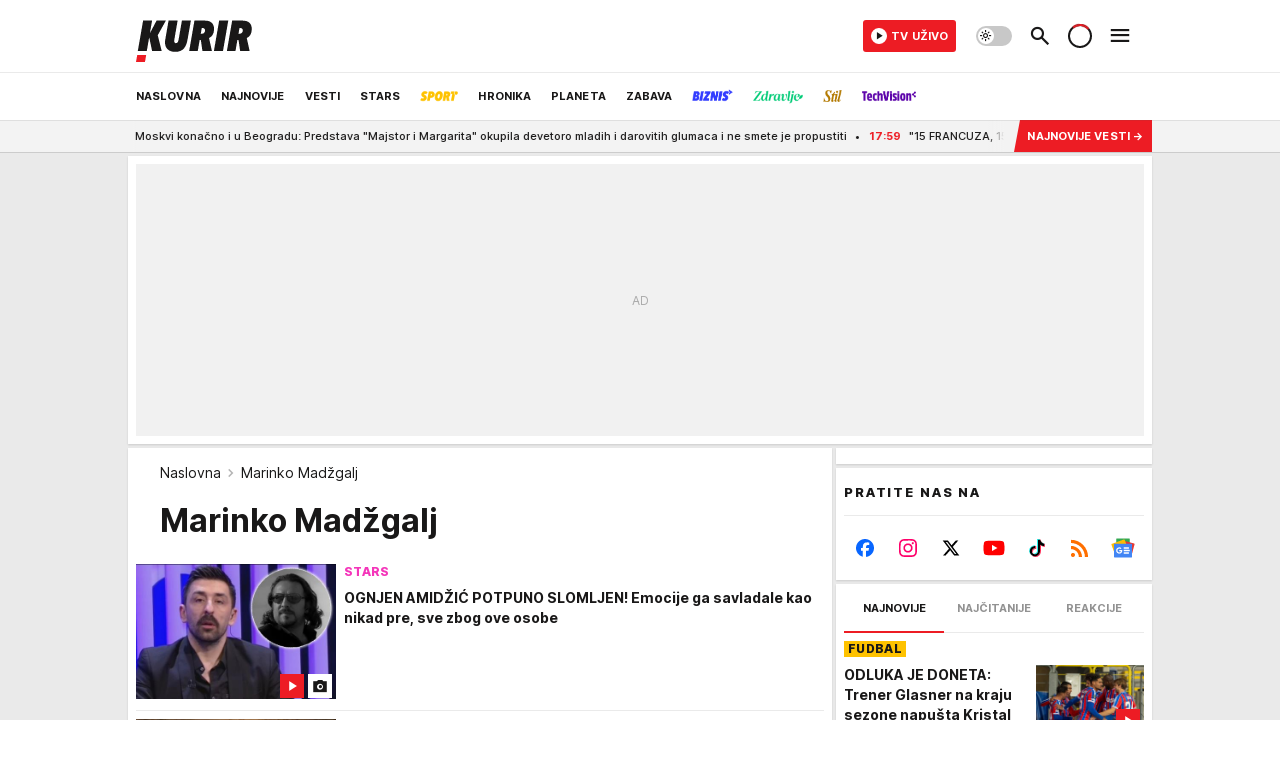

--- FILE ---
content_type: text/html; charset=utf-8
request_url: https://www.kurir.rs/tag/33069/marinko-madzgalj
body_size: 70735
content:
<!DOCTYPE html><html  lang="sr"><head><meta charset="utf-8"><meta name="viewport" content="width=device-width, initial-scale=1"><script type="importmap">{"imports":{"#entry":"/_nuxt/entry.Em0bU7gH.js"}}</script><script data-cfasync="false">(function(w,d,s,l,i){w[l]=w[l]||[];w[l].push({'gtm.start':
            new Date().getTime(),event:'gtm.js'});var f=d.getElementsByTagName(s)[0],
            j=d.createElement(s),dl=l!='dataLayer'?'&l='+l:'';j.async=true;j.src=
            'https://www.googletagmanager.com/gtm.js?id='+i+dl;f.parentNode.insertBefore(j,f);
            })(window,document,'script','dataLayer','GTM-5PPH8CR');</script><script>'use strict';(function(b,t,q,h,c,e,f,r,u,a,v,w,m,k,n,p,l){l=(d,g)=>{m=new URLSearchParams(q.search);m.has(d)?g=m.get(d):b[h]&&b[h].hasOwnProperty(d)&&(g=b[h][d]);return isNaN(+g)?g:+g};l('pjnx',!1)||(b[h]=b[h]||{},b[c]=b[c]||{},b[c][e]=b[c][e]||[],k=d=>{a.b[d]=performance.now();a.b[f](d)},n=(d,g)=>{for(;0<d.length;)g[f](d.shift())},p=()=>{a.p=b[c][e][f];b[c][e][f]=a.s[f].bind(a.s)},a=b["__"+h]={t:l('pjfsto',3E3),m:l('pjfstom',2),s:[()=>{k("s");b[c].pubads().setTargeting('pjpel',a.b)}],f:d=>{a.p&&
                (k('f'+d),b[c][e][f]=a.p,a.p=!1,n(a.s,b[c][e]))},g:()=>{a.p&&p();k('g');a.r=setTimeout(()=>a.f('t'),a.t+a.b.g*a.m)}},b[c][e].shift&&(n(b[c][e],a.s),a.b=[],b[c][e][f](()=>a.g()),p(),k('v'+r)))})(window,document,location,'pubjelly','googletag','cmd','push',4);</script><script src="https://pubjelly.nxjmp.com/a/main/pubjelly.js?key=na" async onerror="__pubjelly.f('e')"></script><link rel="canonical" href="https://www.kurir.rs/tag/33069/marinko-madzgalj"><script>var googletag = googletag || {}; googletag.cmd = googletag.cmd || [];</script><script src="https://securepubads.g.doubleclick.net/tag/js/gpt.js" async></script><title>Marinko Madžgalj | Kurir</title><script async data-cfasync="false">window.googletag=window.googletag||{},window.googletag.cmd=window.googletag.cmd||[];var packs=window.localStorage.getItem("df_packs"),packsParsed=packs&&JSON.parse(packs)||[];try{var a=window.localStorage.getItem("df_packsx"),s=a&&JSON.parse(a)||[];s.length&&(packsParsed=packsParsed.concat(s),packsParsed=Array.from(new Set(packsParsed)));var r,e=window.localStorage.getItem("df_packsy"),t=(e&&JSON.parse(e)||[]).map(function(a){return a.id});t.length&&(packsParsed=packsParsed.concat(t),packsParsed=Array.from(new Set(packsParsed)))}catch(d){}var standardPacks=window.localStorage.getItem("df_sp"),standardPacksParsed=standardPacks&&JSON.parse(standardPacks)||[];try{var g=window.localStorage.getItem("df_spx"),c=g&&JSON.parse(g)||[];c.length&&(standardPacksParsed=standardPacksParsed.concat(c),standardPacksParsed=Array.from(new Set(standardPacksParsed)));var o,n=window.localStorage.getItem("df_spy"),p=(n&&JSON.parse(n)||[]).map(function(a){return a.id});p.length&&(standardPacksParsed=standardPacksParsed.concat(p),standardPacksParsed=Array.from(new Set(standardPacksParsed)))}catch(P){}var platforms=window.localStorage.getItem("df_pl"),platformsParsed=platforms&&(JSON.parse(platforms)||[]);if(platformsParsed&&platformsParsed.length)for(var i=0;i<platformsParsed.length;i++)1===platformsParsed[i]&&packsParsed?window.googletag.cmd.push(function(){window.googletag.pubads().setTargeting("defractal",packsParsed)}):2===platformsParsed[i]&&packsParsed&&packsParsed.length?(window.midasWidgetTargeting=window.midasWidgetTargeting||{},window.midasWidgetTargeting.targetings=window.midasWidgetTargeting.targetings||[],window.midasWidgetTargeting.targetings.push({defractal:packsParsed})):3===platformsParsed[i]&&standardPacksParsed&&standardPacksParsed.length&&window.googletag.cmd.push(function(){window.googletag.pubads().setTargeting("defractal_sp",standardPacksParsed)});</script><script src="https://cdn.mediaoutcast.com/player/1.15.1/js/mov-init.min.js" async></script><script src="https://static.cleverpush.com/channel/loader/vyJ2xk3r8t7B5qnum.js" async></script><script src="https://cdn.defractal.com/scripts/defractal-2-00220007-007C-4C6B-BC1B-88BD13ABC8D7.js" async></script><link rel="stylesheet" href="/_nuxt/entry.LyUsSdtj.css" crossorigin><link rel="preload" as="font" href="https://static.kurir.rs/fonts/Inter.var.woff2" type="font/woff2" crossorigin><link rel="preload" as="font" href="https://static.kurir.rs/fonts/icomoon/icons.woff" type="font/woff" crossorigin><link rel="modulepreload" as="script" crossorigin href="/_nuxt/entry.Em0bU7gH.js"><link rel="preload" as="fetch" fetchpriority="low" crossorigin="anonymous" href="/_nuxt/builds/meta/ae9a90b4-5789-4c28-8658-9b1cae2191ff.json"><script data-cfasync="false">window.gdprAppliesGlobally=true;(function(){function n(e){if(!window.frames[e]){if(document.body&&document.body.firstChild){var t=document.body;var r=document.createElement("iframe");r.style.display="none";r.name=e;r.title=e;t.insertBefore(r,t.firstChild)}else{setTimeout(function(){n(e)},5)}}}function e(r,a,o,s,c){function e(e,t,r,n){if(typeof r!=="function"){return}if(!window[a]){window[a]=[]}var i=false;if(c){i=c(e,n,r)}if(!i){window[a].push({command:e,version:t,callback:r,parameter:n})}}e.stub=true;e.stubVersion=2;function t(n){if(!window[r]||window[r].stub!==true){return}if(!n.data){return}var i=typeof n.data==="string";var e;try{e=i?JSON.parse(n.data):n.data}catch(t){return}if(e[o]){var a=e[o];window[r](a.command,a.version,function(e,t){var r={};r[s]={returnValue:e,success:t,callId:a.callId};n.source.postMessage(i?JSON.stringify(r):r,"*")},a.parameter)}}const smt=window[r];if(typeof smt!=="function"){window[r]=e;if(window.addEventListener){window.addEventListener("message",t,false)}else{window.attachEvent("onmessage",t)}}}e("__uspapi","__uspapiBuffer","__uspapiCall","__uspapiReturn");n("__uspapiLocator");e("__tcfapi","__tcfapiBuffer","__tcfapiCall","__tcfapiReturn");n("__tcfapiLocator");(function(e){var t=document.createElement("link");t.rel="preconnect";t.as="script";var r=document.createElement("link");r.rel="dns-prefetch";r.as="script";var n=document.createElement("link");n.rel="preload";n.as="script";var i=document.createElement("script");i.id="spcloader";i.type="text/javascript";i["async"]=true;i.charset="utf-8";var a="https://sdk.privacy-center.org/"+e+"/loader.js?target="+document.location.hostname;if(window.didomiConfig&&window.didomiConfig.user){var o=window.didomiConfig.user;var s=o.country;var c=o.region;if(s){a=a+"&country="+s;if(c){a=a+"&region="+c}}}t.href="https://sdk.privacy-center.org/";r.href="https://sdk.privacy-center.org/";n.href=a;i.src=a;var d=document.getElementsByTagName("script")[0];d.parentNode.insertBefore(t,d);d.parentNode.insertBefore(r,d);d.parentNode.insertBefore(n,d);d.parentNode.insertBefore(i,d)})("82d80c84-586b-4519-bdef-240ed8c7f096")})();</script><script data-cfasync="false">function scrollDistance(i,n=66){if(!i||"function"!=typeof i)return;let e,o,t,d;window.addEventListener("scroll",function(l){o||(o=window.pageYOffset),window.clearTimeout(e),e=setTimeout(function(){t=window.pageYOffset,i(d=t-o,o,t),o=null,t=null,d=null},n)},!1)}window.didomiOnReady=window.didomiOnReady||[],window.didomiOnReady.push(function(i){i.notice.isVisible()&&scrollDistance(function(n){parseInt(Math.abs(n),10)>198&&i.notice.isVisible()&&i.setUserAgreeToAll()});if(i.notice.isVisible() && window.innerWidth <= 768){document.body.classList.remove("didomi-popup-open","didomi-popup-open-ios")}if(i.notice.isVisible()){document.querySelector(".didomi-popup").addEventListener("click", e=>{console.log(e)})}});</script><script>window.pp_gemius_identifier = 'nG47Kwv5sHZhevtXi4BuqnXp7MPNd4PzemlRn5w6thD.n7';
                function gemius_pending(i) { window[i] = window[i] || function () { var x = window[i + '_pdata'] = window[i + '_pdata'] || []; x[x.length] = arguments; }; };
                gemius_pending('gemius_hit'); gemius_pending('gemius_event'); gemius_pending('gemius_init'); gemius_pending('pp_gemius_hit'); gemius_pending('pp_gemius_event'); gemius_pending('pp_gemius_init');
                (function (d, t) {
                    try {
                        var gt = d.createElement(t), s = d.getElementsByTagName(t)[0], l = 'http' + ((location.protocol == 'https:') ? 's' : ''); gt.setAttribute('async', 'async');
                        gt.setAttribute('defer', 'defer'); gt.src = l + '://gars.hit.gemius.pl/xgemius.js'; s.parentNode.insertBefore(gt, s);
                    } catch (e) { }
                })(document, 'script');</script><script>(function(){var dbpr=100;if(Math.random()*100>100-dbpr){var d="dbbRum",w=window,o=document,a=addEventListener,scr=o.createElement("script");scr.async=!0;w[d]=w[d]||[];w[d].push(["presampling",dbpr]);["error","unhandledrejection"].forEach(function(t){a(t,function(e){w[d].push([t,e])});});scr.src="https://cdn.debugbear.com/0dsuJk5rOD3m.js";o.head.appendChild(scr);}})()</script><meta name="title" content="Marinko Madžgalj"><meta hid="description" name="description" content="Pročitaj najnovije vesti na temu:  Marinko Madžgalj | Kurir"><meta hid="robots" property="robots" content="max-image-preview:large"><meta hid="og:type" property="og:type" content="website"><meta hid="og:title" property="og:title" content="Marinko Madžgalj"><meta hid="og:description" property="og:description" content="Kurir"><meta hid="og:image" property="og:image" content="https://www.kurir.rs/img/share/kurir.png"><meta hid="og:url" property="og:url" content="https://www.kurir.rs/tag/33069/marinko-madzgalj"><meta hid="twitter:card" name="twitter:card" content="summary_large_image"><meta hid="twitter:title" name="twitter:title" content="Marinko Madžgalj"><meta hid="twitter:description" name="twitter:description" content="Kurir"><meta hid="twitter:image" name="twitter:image" content="https://www.kurir.rs/img/share/kurir.png"><meta hid="twitter.url" name="twitter.url" content="https://www.kurir.rs/tag/33069/marinko-madzgalj"><link rel="icon" type="image/svg+xml" href="/favicons/kurir/icon.svg" sizes="any"><link rel="icon" type="image/png" href="/favicons/kurir/favicon-32x32.png" sizes="32x32"><link rel="icon" type="image/png" href="/favicons/kurir/favicon-128x128.png" sizes="128x128"><link rel="apple-touch-icon" type="image/png" href="/favicons/kurir/favicon-180x180.png" sizes="180x180"><link rel="icon" type="image/png" href="/favicons/kurir/favicon-192x192.png" sizes="192x192"><link rel="icon" type="image/png" href="/favicons/kurir/favicon-512x512.png" sizes="512x512"><link rel="alternate" hreflang="sr" href="https://www.kurir.rs/tag/33069/marinko-madzgalj"><link rel="alternate" type="application/rss+xml" title="RSS feed for Naslovna" href="https://www.kurir.rs/rss"><link rel="alternate" type="application/rss+xml" title="RSS feed for Najnovije" href="https://www.kurir.rs/rss/najnovije-vesti"><link rel="alternate" type="application/rss+xml" title="RSS feed for Vesti" href="https://www.kurir.rs/rss/vesti"><link rel="alternate" type="application/rss+xml" title="RSS feed for Politika" href="https://www.kurir.rs/rss/vesti/politika"><link rel="alternate" type="application/rss+xml" title="RSS feed for Društvo" href="https://www.kurir.rs/rss/vesti/drustvo"><link rel="alternate" type="application/rss+xml" title="RSS feed for Srbija" href="https://www.kurir.rs/rss/vesti/srbija"><link rel="alternate" type="application/rss+xml" title="RSS feed for Beograd" href="https://www.kurir.rs/rss/vesti/beograd"><link rel="alternate" type="application/rss+xml" title="RSS feed for Stars" href="https://www.kurir.rs/rss/stars"><link rel="alternate" type="application/rss+xml" title="RSS feed for Sport" href="https://www.kurir.rs/rss/sport"><link rel="alternate" type="application/rss+xml" title="RSS feed for Fudbal" href="https://www.kurir.rs/rss/sport/fudbal"><link rel="alternate" type="application/rss+xml" title="RSS feed for Košarka" href="https://www.kurir.rs/rss/sport/kosarka"><link rel="alternate" type="application/rss+xml" title="RSS feed for Tenis" href="https://www.kurir.rs/rss/sport/tenis"><link rel="alternate" type="application/rss+xml" title="RSS feed for Hronika" href="https://www.kurir.rs/rss/crna-hronika"><link rel="alternate" type="application/rss+xml" title="RSS feed for Region" href="https://www.kurir.rs/rss/region"><link rel="alternate" type="application/rss+xml" title="RSS feed for Planeta" href="https://www.kurir.rs/rss/planeta"><link rel="alternate" type="application/rss+xml" title="RSS feed for Zabava" href="https://www.kurir.rs/rss/zabava"><link rel="alternate" type="application/rss+xml" title="RSS feed for Kultura" href="https://www.kurir.rs/rss/zabava/kultura"><link rel="alternate" type="application/rss+xml" title="RSS feed for Pop kultura" href="https://www.kurir.rs/rss/zabava/pop-kultura"><link rel="alternate" type="application/rss+xml" title="RSS feed for Žena" href="https://www.kurir.rs/rss/zabava/zena"><link rel="alternate" type="application/rss+xml" title="RSS feed for Tech" href="https://www.kurir.rs/rss/zabava/tech"><link rel="alternate" type="application/rss+xml" title="RSS feed for Biznis" href="https://www.kurir.rs/rss/biznis"><link rel="alternate" type="application/rss+xml" title="RSS feed for Zdravlje" href="https://www.kurir.rs/rss/zdravlje"><link rel="next" href="https://www.kurir.rs/tag/33069/marinko-madzgalj/page/2"><script type="module" src="/_nuxt/entry.Em0bU7gH.js" crossorigin></script></head><body><div id="__nuxt"><div><div class="main main_wrapper light kurir wallpaper-helper" style=""><!----><!--[--><div class="wallpaper-wrapper"><div class="container"><div id="wallpaper-left" class="wallpaper-left wallpaper-watch"></div><div id="wallpaper-right" class="wallpaper-right wallpaper-watch"></div></div></div><div class="container"><div id="wallpaper-top" class="wallpaper-top"></div></div><!--]--><header class="header" special-theme><div class="header__content_wrap"><div class="header__content-top"><div class="header__content-top-container"><div class="header-logo"><a href="/" class="" title="Kurir"><div class="header-logo__wrap"><svg viewBox="0 0 116 52" class="logo-dimensions header-logo__image"><use xlink:href="/img/logo/kurir.svg?v=27102025#logo-light"></use></svg><span class="header-logo__span">Kurir</span></div></a></div></div></div><div class="header__content header__content--fixed is-thin"><div class="header__content-container"><div class="header-logo"><a href="/" class="" title="Kurir"><div class="header-logo__wrap isShort"><svg viewBox="0 0 19 32" class="logo-dimensions header-logo__image"><use xlink:href="/img/logo/kurir.svg?v=27102025#logo-short-light"></use></svg><span class="header-logo__span">Kurir</span></div></a></div><!--[--><nav class="header-navigation"><div class="header-navigation__wrap"><ul class="header-navigation__list"><!--[--><li class="js_item_311 header-navigation__list-item is-category"><!--[--><a href="/" class="has-no-background"><span style=""><!----><span>Naslovna</span></span></a><span class="bottom-line dark category-surface-color-default"></span><!--]--></li><li class="js_item_344 header-navigation__list-item is-category"><!--[--><a href="/najnovije-vesti" class="has-no-background"><span style=""><!----><span>Najnovije</span></span></a><span class="bottom-line dark category-surface-color-default"></span><!--]--></li><li class="js_item_2 header-navigation__list-item is-category"><!--[--><a href="/vesti" class="has-no-background"><span style=""><!----><span>Vesti</span></span></a><span class="bottom-line dark category-surface-color-vesti"></span><!--]--></li><li class="js_item_28 header-navigation__list-item is-category"><!--[--><a href="/stars" class="has-no-background"><span style=""><!----><span>Stars</span></span></a><span class="bottom-line dark category-surface-color-stars"></span><!--]--></li><li class="js_item_33 header-navigation__list-item is-category"><!--[--><a href="/sport" class="is-custom is-custom-text has-no-background"><span style="color:transparent;"><img src="https://static.kurir.rs/api/v3/staticimages/nav-sport-dark-new@3x.png" alt="Sport"><!----></span></a><span class="bottom-line dark category-surface-color-sport"></span><!--]--></li><li class="js_item_50 header-navigation__list-item is-category"><!--[--><a href="/crna-hronika" class="has-no-background"><span style=""><!----><span>Hronika</span></span></a><span class="bottom-line dark category-surface-color-hronika"></span><!--]--></li><li class="js_item_52 header-navigation__list-item is-category"><!--[--><a href="/planeta" class="has-no-background"><span style=""><!----><span>Planeta</span></span></a><span class="bottom-line dark category-surface-color-planeta"></span><!--]--></li><li class="js_item_54 header-navigation__list-item is-category"><!--[--><a href="/zabava" class="has-no-background"><span style=""><!----><span>Zabava</span></span></a><span class="bottom-line dark category-surface-color-zabava"></span><!--]--></li><li class="js_item_345 header-navigation__list-item is-category"><!--[--><a class="is-custom has-no-background" href="https://biznis.kurir.rs/" target="_blank" rel="noopener"><span style="color:transparent;"><img src="https://static.kurir.rs/api/v3/staticimages/nav-biznis-dark@3x.png" alt="Biznis"><!----></span></a><span class="bottom-line dark category-surface-color-biznis"></span><!--]--></li><li class="js_item_346 header-navigation__list-item is-category"><!--[--><a class="is-custom has-no-background" href="https://zdravlje.kurir.rs/" target="_blank" rel="noopener"><span style="color:transparent;"><img src="https://static.kurir.rs/api/v3/staticimages/nav-zdravlje-dark@3x.png" alt="Zdravlje"><!----></span></a><span class="bottom-line dark category-surface-color-zdravlje"></span><!--]--></li><li class="js_item_347 header-navigation__list-item is-category"><!--[--><a class="is-custom has-no-background" href="https://stil.kurir.rs/" target="_blank" rel="noopener"><span style="color:transparent;"><img src="https://static.kurir.rs/api/v3/staticimages/nav-stil-dark-test@3x.png" alt="Stil kurir"><!----></span></a><span class="bottom-line dark category-surface-color-stil"></span><!--]--></li><li class="js_item_597 header-navigation__list-item is-category"><!--[--><a href="/techvision" class="is-custom is-custom-text has-no-background"><span style="color:transparent;"><img src="https://static.kurir.rs/api/v3/staticimages/nav-techvision-dark3x.png" alt="TechVision"><!----></span></a><span class="bottom-line dark category-surface-color-techvision"></span><!--]--></li><li class="js_item_482 header-navigation__list-item is-category"><!--[--><a class="has-no-background" href="https://biznis.kurir.rs/odrziva-buducnost" target="_blank" rel="noopener"><span style=""><!----><span>Održiva budućnost</span></span></a><span class="bottom-line dark category-surface-color-biznis"></span><!--]--></li><li class="js_item_68 header-navigation__list-item is-category"><!--[--><a href="/region" class="has-no-background"><span style=""><!----><span>Region</span></span></a><span class="bottom-line dark category-surface-color-region"></span><!--]--></li><li class="js_item_83 header-navigation__list-item is-category"><!--[--><a href="/news" class="has-no-background"><span style=""><!----><span>News</span></span></a><span class="bottom-line dark category-surface-color-vesti"></span><!--]--></li><li class="js_item_508 header-navigation__list-item is-category"><!--[--><a href="/izbor-urednika" class="has-no-background"><span style=""><!----><span>Izbor urednika </span></span></a><span class="bottom-line dark category-surface-color-default"></span><!--]--></li><!--]--></ul></div><span class="is-hidden header-navigation__list-item is-view-more in-first-level">Još <i class="icon-overflow-menu--vertical view-more-icon" aria-hidden="true"></i><ul class="is-hidden header-subnavigation__children"><div class="ps navigation-drawer__scrollbar"><!--[--><!--]--></div></ul></span></nav><!--]--><div class="header-extra" data-v-a5ef229a><!----><div class="theme-toggle theme-toggle--light" data-v-a5ef229a><div class="icon-wrap icon-wrap_light"><i class="icon icon-light--filled" aria-hidden="true"></i></div><div class="icon-wrap icon-wrap_asleep"><i class="icon icon-asleep--filled" aria-hidden="true"></i></div></div><div class="header-extra__icon" data-v-a5ef229a><i class="icon-search" aria-hidden="true" data-v-a5ef229a></i><div class="header-search" data-v-a5ef229a><div class="header-search-wrap" data-v-a5ef229a><form data-v-a5ef229a><input value="" type="text" class="input" placeholder=" Pretraži Kurir" data-v-a5ef229a><!----></form><div class="header-search__close" data-v-a5ef229a><i aria-hidden="true" class="icon icon-close" data-v-a5ef229a></i></div></div></div></div><div class="header-extra__icon" style="display:none;" data-v-a5ef229a><i class="icon-headphones-custom" aria-hidden="true" data-v-a5ef229a></i></div><!--[--><div class="header-extra__icon isSpinner" data-v-a5ef229a><div class="spinner" data-v-a5ef229a data-v-294e8ad7></div></div><!--]--><div class="header-extra__icon" style="display:none;" data-v-a5ef229a><i class="icon-notification" aria-hidden="true" data-v-a5ef229a></i></div><div class="header-extra__icon header-extra__menu" data-v-a5ef229a><i class="icon-menu" aria-hidden="true" data-v-a5ef229a></i></div><div class="navigation-drawer" style="right:-100%;" data-v-a5ef229a><div class="navigation-drawer__header"><div class="navigation-drawer__logo"><svg viewBox="0 0 116 52" class="navigation-drawer__logo_image"><use xlink:href="/img/logo/kurir.svg?v=27102025#logo-light"></use></svg></div><div class="navigation-drawer__close"><i class="icon-close" aria-hidden="true"></i></div></div><div class="navigation-drawer__tabs"><span class="is-active">Kategorije</span><span class="">Ostalo</span></div><!----><div class="navigation-drawer__footer"><ul class="social-menu__list"><!--[--><li class="social-menu__list-item"><a href="https://www.facebook.com/kuririnfo" target="_blank" rel="noopener" aria-label="Facebook"><i class="icon-logo--facebook social-menu__list-icon" aria-hidden="true"></i></a></li><li class="social-menu__list-item"><a href="https://www.instagram.com/kurir.rs/" target="_blank" rel="noopener" aria-label="Instagram"><i class="icon-logo--instagram social-menu__list-icon" aria-hidden="true"></i></a></li><li class="social-menu__list-item"><a href="https://x.com/kurirvesti" target="_blank" rel="noopener" aria-label="X"><i class="icon-logo--twitter social-menu__list-icon" aria-hidden="true"></i></a></li><li class="social-menu__list-item"><a href="https://www.youtube.com/kurir" target="_blank" rel="noopener" aria-label="YouTube"><i class="icon-logo--youtube social-menu__list-icon" aria-hidden="true"></i></a></li><li class="social-menu__list-item"><a href="https://www.tiktok.com/@kurir.rs" target="_blank" rel="noopener" aria-label="TikTok"><i class="icon-logo--tiktok social-menu__list-icon" aria-hidden="true"></i></a></li><li class="social-menu__list-item"><a href="https://www.kurir.rs/rss-feed" target="_blank" rel="noopener" aria-label="RSS"><i class="icon-logo--rss social-menu__list-icon" aria-hidden="true"></i></a></li><li class="social-menu__list-item"><a href="https://news.google.com/publications/CAAqBwgKMIOLjwsw-6qhAw?ceid=RS:sr&amp;oc=3" target="_blank" rel="noopener" aria-label="Google News"><i class="icon-logo--googlenews social-menu__list-icon" aria-hidden="true"></i></a></li><!--]--></ul></div></div></div></div><!--[--><!--]--></div><div class="header__content is-full"><div class="header__content-container"><!--[--><nav class="header-navigation"><div class="header-navigation__wrap"><ul class="header-navigation__list"><!--[--><li class="js_item_311 header-navigation__list-item is-category"><!--[--><a href="/" class="has-no-background"><span style=""><!----><span>Naslovna</span></span></a><span class="bottom-line light category-surface-color-default"></span><!--]--></li><li class="js_item_344 header-navigation__list-item is-category"><!--[--><a href="/najnovije-vesti" class="has-no-background"><span style=""><!----><span>Najnovije</span></span></a><span class="bottom-line light category-surface-color-default"></span><!--]--></li><li class="js_item_2 header-navigation__list-item is-category"><!--[--><a href="/vesti" class="has-no-background"><span style=""><!----><span>Vesti</span></span></a><span class="bottom-line light category-surface-color-vesti"></span><!--]--></li><li class="js_item_28 header-navigation__list-item is-category"><!--[--><a href="/stars" class="has-no-background"><span style=""><!----><span>Stars</span></span></a><span class="bottom-line light category-surface-color-stars"></span><!--]--></li><li class="js_item_33 header-navigation__list-item is-category"><!--[--><a href="/sport" class="is-custom is-custom-text has-no-background"><span style="color:transparent;"><img src="https://static.kurir.rs/api/v3/staticimages/nav-sport-light-new@3x.png" alt="Sport"><!----></span></a><span class="bottom-line light category-surface-color-sport"></span><!--]--></li><li class="js_item_50 header-navigation__list-item is-category"><!--[--><a href="/crna-hronika" class="has-no-background"><span style=""><!----><span>Hronika</span></span></a><span class="bottom-line light category-surface-color-hronika"></span><!--]--></li><li class="js_item_52 header-navigation__list-item is-category"><!--[--><a href="/planeta" class="has-no-background"><span style=""><!----><span>Planeta</span></span></a><span class="bottom-line light category-surface-color-planeta"></span><!--]--></li><li class="js_item_54 header-navigation__list-item is-category"><!--[--><a href="/zabava" class="has-no-background"><span style=""><!----><span>Zabava</span></span></a><span class="bottom-line light category-surface-color-zabava"></span><!--]--></li><li class="js_item_345 header-navigation__list-item is-category"><!--[--><a class="is-custom has-no-background" href="https://biznis.kurir.rs/" target="_blank" rel="noopener"><span style="color:transparent;"><img src="https://static.kurir.rs/api/v3/staticimages/nav-biznis-light@3x.png" alt="Biznis"><!----></span></a><span class="bottom-line light category-surface-color-biznis"></span><!--]--></li><li class="js_item_346 header-navigation__list-item is-category"><!--[--><a class="is-custom has-no-background" href="https://zdravlje.kurir.rs/" target="_blank" rel="noopener"><span style="color:transparent;"><img src="https://static.kurir.rs/api/v3/staticimages/nav-zdravlje-light@3x.png" alt="Zdravlje"><!----></span></a><span class="bottom-line light category-surface-color-zdravlje"></span><!--]--></li><li class="js_item_347 header-navigation__list-item is-category"><!--[--><a class="is-custom has-no-background" href="https://stil.kurir.rs/" target="_blank" rel="noopener"><span style="color:transparent;"><img src="https://static.kurir.rs/api/v3/staticimages/nav-stil-light-test@3x.png" alt="Stil kurir"><!----></span></a><span class="bottom-line light category-surface-color-stil"></span><!--]--></li><li class="js_item_597 header-navigation__list-item is-category"><!--[--><a href="/techvision" class="is-custom is-custom-text has-no-background"><span style="color:transparent;"><img src="https://static.kurir.rs/api/v3/staticimages/nav-techvision-light3x.png" alt="TechVision"><!----></span></a><span class="bottom-line light category-surface-color-techvision"></span><!--]--></li><li class="js_item_482 header-navigation__list-item is-category"><!--[--><a class="has-no-background" href="https://biznis.kurir.rs/odrziva-buducnost" target="_blank" rel="noopener"><span style=""><!----><span>Održiva budućnost</span></span></a><span class="bottom-line light category-surface-color-biznis"></span><!--]--></li><li class="js_item_68 header-navigation__list-item is-category"><!--[--><a href="/region" class="has-no-background"><span style=""><!----><span>Region</span></span></a><span class="bottom-line light category-surface-color-region"></span><!--]--></li><li class="js_item_83 header-navigation__list-item is-category"><!--[--><a href="/news" class="has-no-background"><span style=""><!----><span>News</span></span></a><span class="bottom-line light category-surface-color-vesti"></span><!--]--></li><li class="js_item_508 header-navigation__list-item is-category"><!--[--><a href="/izbor-urednika" class="has-no-background"><span style=""><!----><span>Izbor urednika </span></span></a><span class="bottom-line light category-surface-color-default"></span><!--]--></li><!--]--></ul></div><span class="is-hidden header-navigation__list-item is-view-more in-first-level">Još <i class="icon-overflow-menu--vertical view-more-icon" aria-hidden="true"></i><ul class="is-hidden header-subnavigation__children"><div class="ps navigation-drawer__scrollbar"><!--[--><!--]--></div></ul></span></nav><!--]--><div class="header-extra" data-v-a5ef229a><a class="live-tv-item" target="_blank" rel="noopener" href="https://kurir.rs/tv" data-v-a5ef229a><span class="live-tv-item__icon" data-v-a5ef229a><i class="icon-play" aria-hidden="true" data-v-a5ef229a></i></span><span class="live-tv-item__name" data-v-a5ef229a>TV Uživo</span></a><div class="theme-toggle theme-toggle--light" data-v-a5ef229a><div class="icon-wrap icon-wrap_light"><i class="icon icon-light--filled" aria-hidden="true"></i></div><div class="icon-wrap icon-wrap_asleep"><i class="icon icon-asleep--filled" aria-hidden="true"></i></div></div><div class="header-extra__icon" data-v-a5ef229a><i class="icon-search" aria-hidden="true" data-v-a5ef229a></i><div class="header-search" data-v-a5ef229a><div class="header-search-wrap" data-v-a5ef229a><form data-v-a5ef229a><input value="" type="text" class="input" placeholder=" Pretraži Kurir" data-v-a5ef229a><!----></form><div class="header-search__close" data-v-a5ef229a><i aria-hidden="true" class="icon icon-close" data-v-a5ef229a></i></div></div></div></div><div class="header-extra__icon" style="display:none;" data-v-a5ef229a><i class="icon-headphones-custom" aria-hidden="true" data-v-a5ef229a></i></div><!--[--><div class="header-extra__icon isSpinner" data-v-a5ef229a><div class="spinner" data-v-a5ef229a data-v-294e8ad7></div></div><!--]--><div class="header-extra__icon" style="display:none;" data-v-a5ef229a><i class="icon-notification" aria-hidden="true" data-v-a5ef229a></i></div><div class="header-extra__icon header-extra__menu" data-v-a5ef229a><i class="icon-menu" aria-hidden="true" data-v-a5ef229a></i></div><div class="navigation-drawer" style="right:-100%;" data-v-a5ef229a><div class="navigation-drawer__header"><div class="navigation-drawer__logo"><svg viewBox="0 0 116 52" class="navigation-drawer__logo_image"><use xlink:href="/img/logo/kurir.svg?v=27102025#logo-light"></use></svg></div><div class="navigation-drawer__close"><i class="icon-close" aria-hidden="true"></i></div></div><div class="navigation-drawer__tabs"><span class="is-active">Kategorije</span><span class="">Ostalo</span></div><!----><div class="navigation-drawer__footer"><ul class="social-menu__list"><!--[--><li class="social-menu__list-item"><a href="https://www.facebook.com/kuririnfo" target="_blank" rel="noopener" aria-label="Facebook"><i class="icon-logo--facebook social-menu__list-icon" aria-hidden="true"></i></a></li><li class="social-menu__list-item"><a href="https://www.instagram.com/kurir.rs/" target="_blank" rel="noopener" aria-label="Instagram"><i class="icon-logo--instagram social-menu__list-icon" aria-hidden="true"></i></a></li><li class="social-menu__list-item"><a href="https://x.com/kurirvesti" target="_blank" rel="noopener" aria-label="X"><i class="icon-logo--twitter social-menu__list-icon" aria-hidden="true"></i></a></li><li class="social-menu__list-item"><a href="https://www.youtube.com/kurir" target="_blank" rel="noopener" aria-label="YouTube"><i class="icon-logo--youtube social-menu__list-icon" aria-hidden="true"></i></a></li><li class="social-menu__list-item"><a href="https://www.tiktok.com/@kurir.rs" target="_blank" rel="noopener" aria-label="TikTok"><i class="icon-logo--tiktok social-menu__list-icon" aria-hidden="true"></i></a></li><li class="social-menu__list-item"><a href="https://www.kurir.rs/rss-feed" target="_blank" rel="noopener" aria-label="RSS"><i class="icon-logo--rss social-menu__list-icon" aria-hidden="true"></i></a></li><li class="social-menu__list-item"><a href="https://news.google.com/publications/CAAqBwgKMIOLjwsw-6qhAw?ceid=RS:sr&amp;oc=3" target="_blank" rel="noopener" aria-label="Google News"><i class="icon-logo--googlenews social-menu__list-icon" aria-hidden="true"></i></a></li><!--]--></ul></div></div></div></div><!--[--><!--]--></div></div></header><div class="generic-page" data-v-b527da3b><div class="main-container" data-v-b527da3b><!----><div class="generic-component" data-v-5d7974bd><!--[--><div class="latest-news-ticker-wrap" data-v-5d7974bd data-v-35c33387><div class="container" data-v-35c33387><div class="news-ticker" data-v-35c33387><ul data-v-35c33387><!--[--><li data-v-35c33387><a href="/sport/fudbal/9888142/trener-glasner-na-kraju-sezone-napusta-kristal-palas" class="" rel data-v-35c33387><!--[--><span class="news-ticker-timestamp" data-v-35c33387>18:07</span>ODLUKA JE DONETA: Trener Glasner na kraju sezone napušta Kristal Palas<!--]--></a></li><li data-v-35c33387><a href="/zabava/kultura/9888082/predstava-majstor-i-margarita-studenata-fdu-se-igra-u-beogradu" class="" rel data-v-35c33387><!--[--><span class="news-ticker-timestamp" data-v-35c33387>18:00</span>Posle nagrade u Moskvi konačno i u Beogradu: Predstava &quot;Majstor i Margarita&quot; okupila devetoro mladih i darovitih glumaca i ne smete je propustiti<!--]--></a></li><li data-v-35c33387><a href="/planeta/9888147/gvido-krozeto-grenland-vic-italija-amerika-donald-tramp-sad-americka-vojska-nato" class="" rel data-v-35c33387><!--[--><span class="news-ticker-timestamp" data-v-35c33387>17:59</span>&quot;15 FRANCUZA, 15 NEMACA, ZVUČI KAO POČETAK VICA&quot; Italijanski ministar odbrane ISMEJAO evropske snage na Grenlandu!<!--]--></a></li><li data-v-35c33387><a href="/stars/9888139/mala-cana-zarobljena-u-svojoj-kuci" class="" rel data-v-35c33387><!--[--><span class="news-ticker-timestamp" data-v-35c33387>17:51</span>PEVAČICA ZAROBLJENA U SVOJOJ KUĆI! Već 12 dana prolazi kroz pakao, oglasila se očajna: Od 4. januara ni medved ne može da priđe...<!--]--></a></li><li data-v-35c33387><a href="/crna-hronika/9888134/nadjeno-telo-milice-asanovic-iz-merosine" class="" rel data-v-35c33387><!--[--><span class="news-ticker-timestamp" data-v-35c33387>17:47</span>KURIR SAZNAJE! NAĐENO TELO MILICE (25) IZ MEROŠINE NAKON 7 DANA POTRAGE Preko 200 pripadnika policije je tražilo, evo gde su je locirali<!--]--></a></li><li data-v-35c33387><a href="/vesti/beograd/9888132/zapalio-se-autobus-sa-decom-posle-naplatne-rampe-u-grockoj" class="" rel data-v-35c33387><!--[--><span class="news-ticker-timestamp" data-v-35c33387>17:46</span>ZAPALIO SE AUTOBUS KOD GROCKE Vozilo sa decom planulo na auto-putu Beograd–Niš<!--]--></a></li><li data-v-35c33387><a href="/planeta/9888128/kanada-i-kina-dogovorile-smanjenje-carina-izjavio-mark-karni" class="" rel data-v-35c33387><!--[--><span class="news-ticker-timestamp" data-v-35c33387>17:44</span>AMERIČKE NATO KOMŠIJE ZADALE BOLAN UDARAC TRAMPU! Okreću se moćnoj sili, pao istorijski dogovor!<!--]--></a></li><li data-v-35c33387><a href="/planeta/9888097/donald-tramp-pretnja-carine-nato-grenland-danska-amerika-sad-mete-frederiksen" class="" rel data-v-35c33387><!--[--><span class="news-ticker-timestamp" data-v-35c33387>17:38</span>TRAMP OPASNO ZAPRETIO NATO SAVEZNICIMA! Evo šta ih čeka ukoliko ne podrže američko preuzimanje Grenlanda<!--]--></a></li><li data-v-35c33387><a href="/stars/9888123/ceca-se-raspravlja-po-tviteru-sa-svima" class="" rel data-v-35c33387><!--[--><span class="news-ticker-timestamp" data-v-35c33387>17:35</span>CECA NE SILAZI SA TVITERA I PROZIVA SVE REDOM! Pevačica napravila haos, jednog je baš napala: Lažeš, izmišljaš... Pogledajte urnebesne svađe (FOTO)<!--]--></a></li><!--]--></ul><ul aria-hidden="true" data-v-35c33387><!--[--><li data-v-35c33387><a href="/sport/fudbal/9888142/trener-glasner-na-kraju-sezone-napusta-kristal-palas" class="" rel data-v-35c33387><!--[--><span class="news-ticker-timestamp" data-v-35c33387>18:07</span>ODLUKA JE DONETA: Trener Glasner na kraju sezone napušta Kristal Palas<!--]--></a></li><li data-v-35c33387><a href="/zabava/kultura/9888082/predstava-majstor-i-margarita-studenata-fdu-se-igra-u-beogradu" class="" rel data-v-35c33387><!--[--><span class="news-ticker-timestamp" data-v-35c33387>18:00</span>Posle nagrade u Moskvi konačno i u Beogradu: Predstava &quot;Majstor i Margarita&quot; okupila devetoro mladih i darovitih glumaca i ne smete je propustiti<!--]--></a></li><li data-v-35c33387><a href="/planeta/9888147/gvido-krozeto-grenland-vic-italija-amerika-donald-tramp-sad-americka-vojska-nato" class="" rel data-v-35c33387><!--[--><span class="news-ticker-timestamp" data-v-35c33387>17:59</span>&quot;15 FRANCUZA, 15 NEMACA, ZVUČI KAO POČETAK VICA&quot; Italijanski ministar odbrane ISMEJAO evropske snage na Grenlandu!<!--]--></a></li><li data-v-35c33387><a href="/stars/9888139/mala-cana-zarobljena-u-svojoj-kuci" class="" rel data-v-35c33387><!--[--><span class="news-ticker-timestamp" data-v-35c33387>17:51</span>PEVAČICA ZAROBLJENA U SVOJOJ KUĆI! Već 12 dana prolazi kroz pakao, oglasila se očajna: Od 4. januara ni medved ne može da priđe...<!--]--></a></li><li data-v-35c33387><a href="/crna-hronika/9888134/nadjeno-telo-milice-asanovic-iz-merosine" class="" rel data-v-35c33387><!--[--><span class="news-ticker-timestamp" data-v-35c33387>17:47</span>KURIR SAZNAJE! NAĐENO TELO MILICE (25) IZ MEROŠINE NAKON 7 DANA POTRAGE Preko 200 pripadnika policije je tražilo, evo gde su je locirali<!--]--></a></li><li data-v-35c33387><a href="/vesti/beograd/9888132/zapalio-se-autobus-sa-decom-posle-naplatne-rampe-u-grockoj" class="" rel data-v-35c33387><!--[--><span class="news-ticker-timestamp" data-v-35c33387>17:46</span>ZAPALIO SE AUTOBUS KOD GROCKE Vozilo sa decom planulo na auto-putu Beograd–Niš<!--]--></a></li><li data-v-35c33387><a href="/planeta/9888128/kanada-i-kina-dogovorile-smanjenje-carina-izjavio-mark-karni" class="" rel data-v-35c33387><!--[--><span class="news-ticker-timestamp" data-v-35c33387>17:44</span>AMERIČKE NATO KOMŠIJE ZADALE BOLAN UDARAC TRAMPU! Okreću se moćnoj sili, pao istorijski dogovor!<!--]--></a></li><li data-v-35c33387><a href="/planeta/9888097/donald-tramp-pretnja-carine-nato-grenland-danska-amerika-sad-mete-frederiksen" class="" rel data-v-35c33387><!--[--><span class="news-ticker-timestamp" data-v-35c33387>17:38</span>TRAMP OPASNO ZAPRETIO NATO SAVEZNICIMA! Evo šta ih čeka ukoliko ne podrže američko preuzimanje Grenlanda<!--]--></a></li><li data-v-35c33387><a href="/stars/9888123/ceca-se-raspravlja-po-tviteru-sa-svima" class="" rel data-v-35c33387><!--[--><span class="news-ticker-timestamp" data-v-35c33387>17:35</span>CECA NE SILAZI SA TVITERA I PROZIVA SVE REDOM! Pevačica napravila haos, jednog je baš napala: Lažeš, izmišljaš... Pogledajte urnebesne svađe (FOTO)<!--]--></a></li><!--]--></ul><a href="/najnovije-vesti" class="news-ticker-last" data-v-35c33387><span class="is-visible-desktop" data-v-35c33387>Najnovije vesti</span><span class="is-visible-mobile" data-v-35c33387>Novo</span> <span class="news-ticker-arrow" data-v-35c33387>→</span></a></div></div></div><!--]--></div><!--[--><!--[--><!----><!--]--><!--[--><!----><!--]--><!--[--><div class="generic-component" data-v-5d7974bd><!--[--><div class="container archive-acl" data-v-5d7974bd><!--[--><div class="generic-component" data-v-5d7974bd><!--[--><div class="container placeholder250px gptArticleTop" data-v-5d7974bd><div class="gpt-ad-banner"><div position="0" lazy="false" differentmobileid="false"></div></div></div><!--]--></div><div class="generic-component" data-v-5d7974bd><!--[--><div class="is-main hasTopMargin sticky-content" data-v-5d7974bd data-v-bd437e65><div class="is-main-feed-container full-width" data-v-bd437e65 data-v-262ba2ee><div class="full-width" data-v-262ba2ee><div class="sticky-scroll-container isSticky" data-v-262ba2ee><!--[--><!--[--><div class="generic-component" data-v-262ba2ee data-v-5d7974bd><!--[--><div class="archive-acl is-tag-archive" data-v-5d7974bd data-v-80a485a3><div class="feed-renderer content-with-background no-engagement-bar" data-v-80a485a3 data-v-79a36b46><!--[--><div class="tag-description-header" data-v-80a485a3><div class="breadcrumbs-wrap isArchiveBreadcrumbs" data-v-80a485a3 data-v-d2df34c4><!----><div class="breadcrumbs" data-v-d2df34c4><a href="/" class="breadcrumbs-link" data-v-d2df34c4>Naslovna</a><!--[--><div class="breadcrumbs-icon-container" data-v-d2df34c4><i class="icon-chevron--right" aria-hidden="true" data-v-d2df34c4></i><span class="breadcrumbs-title" data-v-d2df34c4>Marinko Madžgalj</span></div><!--]--></div><!----></div><h1 class="archive-title" data-v-80a485a3>Marinko Madžgalj</h1></div><!--]--><div class="cards-container" data-v-79a36b46><!--[--><!--[--><div class="odd card-container" data-v-79a36b46><div class="card-c" showimage="true" index="0" origamitemplate data-v-79a36b46 data-v-b15ab665><a href="/stars/9846473/ognjen-amidzic-potpuno-slomljen" class="card-c in-feed" rel data-v-b15ab665><!--[--><div class="card-labels top-labels" data-v-b15ab665><div class="card-labels" data-v-b15ab665 data-v-25bed7b1><!----><!----><!----><!----><!----><!----><!----><div class="is-label category-color-stars card-label card-label-wrap" data-v-25bed7b1 data-v-19e30294><!----><!----><span class="label-text" data-v-19e30294>Stars</span></div><span class="category" data-v-25bed7b1></span></div></div><div class="content-wrapper" data-v-b15ab665><div class="card-content" data-v-b15ab665><div class="card-labels in-content" data-v-b15ab665><div class="card-labels" data-v-b15ab665 data-v-25bed7b1><!----><!----><!----><!----><!----><!----><!----><div class="is-label category-color-stars card-label card-label-wrap" data-v-25bed7b1 data-v-19e30294><!----><!----><span class="label-text" data-v-19e30294>Stars</span></div><span class="category" data-v-25bed7b1></span></div></div><h2 class="title" data-v-b15ab665>OGNJEN AMIDŽIĆ POTPUNO SLOMLJEN! Emocije ga savladale kao nikad pre, sve zbog ove osobe</h2><!----><div class="engagement-bar in-content" data-v-b15ab665><!----></div></div><div class="card-image" data-v-b15ab665><div class="card-multimedia card-multimedia-wrap" data-v-b15ab665 data-v-1cf38e40><div class="card-image-container" data-v-1cf38e40 data-v-c4a3c61d><picture class="" data-v-c4a3c61d><!--[--><source media="(max-width: 1023px)" srcset="https://static.kurir.rs/api/v3/images/226/452/486278?ts=2016-03-29T23:46:33" data-v-c4a3c61d><source media="(min-width: 1024px)" srcset="https://static.kurir.rs/api/v3/images/468/936/486278?ts=2016-03-29T23:46:33" data-v-c4a3c61d><!--]--><img src="https://static.kurir.rs/api/v3/images/226/452/486278?ts=2016-03-29T23:46:33" srcset="https://static.kurir.rs/api/v3/images/226/452/486278?ts=2016-03-29T23:46:33" alt="ognjen-amidzic-marinko-madzgalj.jpg" class="" loading="lazy" style="" data-v-c4a3c61d></picture></div><div class="multimedia-icon-wrapper" data-v-1cf38e40><div class="image-label-wrap card-label-wrap has-icon is-video" data-v-1cf38e40 data-v-4efa668e><i class="icon-play" data-v-4efa668e></i><!----><!----></div><div class="image-label-wrap card-label-wrap has-icon is-photo" data-v-1cf38e40 data-v-4efa668e><i class="icon-camera" data-v-4efa668e></i><!----><!----></div></div></div></div></div><div class="engagement-bar below-content" data-v-b15ab665><!----></div><!--]--></a><!----></div></div><!--[--><div class="card-divider" data-v-79a36b46></div><!--]--><!--[--><!----><!--]--><!--]--><!--[--><div class="even card-container" data-v-79a36b46><div class="card-c" showimage="true" index="1" origamitemplate data-v-79a36b46 data-v-b15ab665><a href="/zabava/kultura/9754571/zasto-se-marinko-madzgalj-krstio-tek-pred-smrt" class="card-c in-feed" rel data-v-b15ab665><!--[--><div class="card-labels top-labels" data-v-b15ab665><div class="card-labels" data-v-b15ab665 data-v-25bed7b1><!----><!----><!----><!----><!----><!----><!----><div class="is-label category-color-zabava card-label card-label-wrap" data-v-25bed7b1 data-v-19e30294><!----><!----><span class="label-text" data-v-19e30294>Kultura</span></div><span class="category" data-v-25bed7b1></span></div></div><div class="content-wrapper" data-v-b15ab665><div class="card-content" data-v-b15ab665><div class="card-labels in-content" data-v-b15ab665><div class="card-labels" data-v-b15ab665 data-v-25bed7b1><!----><!----><!----><!----><!----><!----><!----><div class="is-label category-color-zabava card-label card-label-wrap" data-v-25bed7b1 data-v-19e30294><!----><!----><span class="label-text" data-v-19e30294>Kultura</span></div><span class="category" data-v-25bed7b1></span></div></div><h2 class="title" data-v-b15ab665>Madžgalj 20 dana pred smrt sebi ispunio najveću želju: Sve otkrio njegov kum &quot;Mnogo se fizički promenio, nije želeo da...&quot;</h2><!----><div class="engagement-bar in-content" data-v-b15ab665><!----></div></div><div class="card-image" data-v-b15ab665><div class="card-multimedia card-multimedia-wrap" data-v-b15ab665 data-v-1cf38e40><div class="card-image-container" data-v-1cf38e40 data-v-c4a3c61d><picture class="" data-v-c4a3c61d><!--[--><source media="(max-width: 1023px)" srcset="https://static.kurir.rs/api/v3/images/226/452/485154?ts=2025-08-20T13:20:22" data-v-c4a3c61d><source media="(min-width: 1024px)" srcset="https://static.kurir.rs/api/v3/images/468/936/485154?ts=2025-08-20T13:20:22" data-v-c4a3c61d><!--]--><img src="https://static.kurir.rs/api/v3/images/226/452/485154?ts=2025-08-20T13:20:22" srcset="https://static.kurir.rs/api/v3/images/226/452/485154?ts=2025-08-20T13:20:22" alt="Marinko Madžgalj" class="" loading="lazy" style="" data-v-c4a3c61d></picture></div><div class="multimedia-icon-wrapper" data-v-1cf38e40><div class="image-label-wrap card-label-wrap has-icon is-video" data-v-1cf38e40 data-v-4efa668e><i class="icon-play" data-v-4efa668e></i><!----><!----></div><div class="image-label-wrap card-label-wrap has-icon is-photo" data-v-1cf38e40 data-v-4efa668e><i class="icon-camera" data-v-4efa668e></i><!----><!----></div></div></div></div></div><div class="engagement-bar below-content" data-v-b15ab665><!----></div><!--]--></a><!----></div></div><!--[--><div class="card-divider" data-v-79a36b46></div><!--]--><!--[--><!----><!--]--><!--]--><!--[--><div class="odd card-container" data-v-79a36b46><div class="card-c" showimage="true" index="2" origamitemplate data-v-79a36b46 data-v-b15ab665><a href="/stars/9659994/ognjen-amidzic-emotivno-o-marinku-madzgalju" class="card-c in-feed" rel data-v-b15ab665><!--[--><div class="card-labels top-labels" data-v-b15ab665><div class="card-labels" data-v-b15ab665 data-v-25bed7b1><!----><!----><!----><!----><!----><!----><!----><div class="is-label category-color-stars card-label card-label-wrap" data-v-25bed7b1 data-v-19e30294><!----><!----><span class="label-text" data-v-19e30294>Stars</span></div><span class="category" data-v-25bed7b1></span></div></div><div class="content-wrapper" data-v-b15ab665><div class="card-content" data-v-b15ab665><div class="card-labels in-content" data-v-b15ab665><div class="card-labels" data-v-b15ab665 data-v-25bed7b1><!----><!----><!----><!----><!----><!----><!----><div class="is-label category-color-stars card-label card-label-wrap" data-v-25bed7b1 data-v-19e30294><!----><!----><span class="label-text" data-v-19e30294>Stars</span></div><span class="category" data-v-25bed7b1></span></div></div><h2 class="title" data-v-b15ab665>&quot;NIKAD NEĆU OSVESTITI DA GA NEMA&quot; Ognjen Amidžić se ne miri sa gubitkom najboljeg prijatelja: I dalje mi je upisan u telefonu...</h2><!----><div class="engagement-bar in-content" data-v-b15ab665><!----></div></div><div class="card-image" data-v-b15ab665><div class="card-multimedia card-multimedia-wrap" data-v-b15ab665 data-v-1cf38e40><div class="card-image-container" data-v-1cf38e40 data-v-c4a3c61d><picture class="" data-v-c4a3c61d><!--[--><source media="(max-width: 1023px)" srcset="https://static.kurir.rs/api/v3/images/226/452/1270046?ts=2021-03-03T10:18:03" data-v-c4a3c61d><source media="(min-width: 1024px)" srcset="https://static.kurir.rs/api/v3/images/468/936/1270046?ts=2021-03-03T10:18:03" data-v-c4a3c61d><!--]--><img src="https://static.kurir.rs/api/v3/images/226/452/1270046?ts=2021-03-03T10:18:03" srcset="https://static.kurir.rs/api/v3/images/226/452/1270046?ts=2021-03-03T10:18:03" alt="ognjen-marinko01-damir-dervisagic.jpg" class="" loading="lazy" style="" data-v-c4a3c61d></picture></div><div class="multimedia-icon-wrapper" data-v-1cf38e40><div class="image-label-wrap card-label-wrap has-icon is-video" data-v-1cf38e40 data-v-4efa668e><i class="icon-play" data-v-4efa668e></i><!----><!----></div><div class="image-label-wrap card-label-wrap has-icon is-photo" data-v-1cf38e40 data-v-4efa668e><i class="icon-camera" data-v-4efa668e></i><!----><!----></div></div></div></div></div><div class="engagement-bar below-content" data-v-b15ab665><!----></div><!--]--></a><!----></div></div><!--[--><div class="card-divider" data-v-79a36b46></div><!--]--><!--[--><!----><!--]--><!--]--><!--[--><div class="even card-container" data-v-79a36b46><div class="card-c" showimage="true" index="3" origamitemplate data-v-79a36b46 data-v-b15ab665><a href="/stars/9628188/ognjen-amidzic-progovorio-o-pokojnom-marinku-madzgalju" class="card-c in-feed" rel data-v-b15ab665><!--[--><div class="card-labels top-labels" data-v-b15ab665><div class="card-labels" data-v-b15ab665 data-v-25bed7b1><!----><!----><!----><!----><!----><!----><!----><div class="is-label category-color-stars card-label card-label-wrap" data-v-25bed7b1 data-v-19e30294><!----><!----><span class="label-text" data-v-19e30294>Stars</span></div><span class="category" data-v-25bed7b1></span></div></div><div class="content-wrapper" data-v-b15ab665><div class="card-content" data-v-b15ab665><div class="card-labels in-content" data-v-b15ab665><div class="card-labels" data-v-b15ab665 data-v-25bed7b1><!----><!----><!----><!----><!----><!----><!----><div class="is-label category-color-stars card-label card-label-wrap" data-v-25bed7b1 data-v-19e30294><!----><!----><span class="label-text" data-v-19e30294>Stars</span></div><span class="category" data-v-25bed7b1></span></div></div><h2 class="title" data-v-b15ab665>&quot;MENI JE ISTI OSEĆAJ KOLIKO GOD DA JE PROŠLO...&quot; Ognjen Amidžić progovorio o pokojnom Marinku Madžgalju, pa otkrio šta će biti sa pesmama Flamingosa</h2><!----><div class="engagement-bar in-content" data-v-b15ab665><!----></div></div><div class="card-image" data-v-b15ab665><div class="card-multimedia card-multimedia-wrap" data-v-b15ab665 data-v-1cf38e40><div class="card-image-container" data-v-1cf38e40 data-v-c4a3c61d><picture class="" data-v-c4a3c61d><!--[--><source media="(max-width: 1023px)" srcset="https://static.kurir.rs/api/v3/images/226/452/1880719" data-v-c4a3c61d><source media="(min-width: 1024px)" srcset="https://static.kurir.rs/api/v3/images/468/936/1880719" data-v-c4a3c61d><!--]--><img src="https://static.kurir.rs/api/v3/images/226/452/1880719" srcset="https://static.kurir.rs/api/v3/images/226/452/1880719" alt="zadruga.jpg" class="" loading="lazy" style="" data-v-c4a3c61d></picture></div><div class="multimedia-icon-wrapper" data-v-1cf38e40><div class="image-label-wrap card-label-wrap has-icon is-video" data-v-1cf38e40 data-v-4efa668e><i class="icon-play" data-v-4efa668e></i><!----><!----></div><div class="image-label-wrap card-label-wrap has-icon is-photo" data-v-1cf38e40 data-v-4efa668e><i class="icon-camera" data-v-4efa668e></i><!----><!----></div></div></div></div></div><div class="engagement-bar below-content" data-v-b15ab665><!----></div><!--]--></a><!----></div></div><!--[--><div class="card-divider" data-v-79a36b46></div><!--]--><!--[--><!----><!--]--><!--]--><!--[--><div class="odd card-container" data-v-79a36b46><div class="card-c" showimage="true" index="4" origamitemplate data-v-79a36b46 data-v-b15ab665><a href="/zabava/kultura/9623462/ispovest-kuma-marinka-madzgalja-o-njegovim-poslednjim-danima" class="card-c in-feed" rel data-v-b15ab665><!--[--><div class="card-labels top-labels" data-v-b15ab665><div class="card-labels" data-v-b15ab665 data-v-25bed7b1><!----><!----><!----><!----><!----><!----><!----><div class="is-label category-color-zabava card-label card-label-wrap" data-v-25bed7b1 data-v-19e30294><!----><!----><span class="label-text" data-v-19e30294>Kultura</span></div><span class="category" data-v-25bed7b1></span></div></div><div class="content-wrapper" data-v-b15ab665><div class="card-content" data-v-b15ab665><div class="card-labels in-content" data-v-b15ab665><div class="card-labels" data-v-b15ab665 data-v-25bed7b1><!----><!----><!----><!----><!----><!----><!----><div class="is-label category-color-zabava card-label card-label-wrap" data-v-25bed7b1 data-v-19e30294><!----><!----><span class="label-text" data-v-19e30294>Kultura</span></div><span class="category" data-v-25bed7b1></span></div></div><h2 class="title" data-v-b15ab665>Madžgalj 20 dana pred smrt sebi ispunio najveću želju: Njegov kum ispričao kakva se bitka vodila u glumcu &quot;Mnogo se fizički promenio, nije želeo da...&quot;</h2><!----><div class="engagement-bar in-content" data-v-b15ab665><!----></div></div><div class="card-image" data-v-b15ab665><div class="card-multimedia card-multimedia-wrap" data-v-b15ab665 data-v-1cf38e40><div class="card-image-container" data-v-1cf38e40 data-v-c4a3c61d><picture class="" data-v-c4a3c61d><!--[--><source media="(max-width: 1023px)" srcset="https://static.kurir.rs/api/v3/images/226/452/1370247?ts=2021-08-21T11:10:21" data-v-c4a3c61d><source media="(min-width: 1024px)" srcset="https://static.kurir.rs/api/v3/images/468/936/1370247?ts=2021-08-21T11:10:21" data-v-c4a3c61d><!--]--><img src="https://static.kurir.rs/api/v3/images/226/452/1370247?ts=2021-08-21T11:10:21" srcset="https://static.kurir.rs/api/v3/images/226/452/1370247?ts=2021-08-21T11:10:21" alt="marinko-madzgalj-1.jpg" class="" loading="lazy" style="" data-v-c4a3c61d></picture></div><div class="multimedia-icon-wrapper" data-v-1cf38e40><div class="image-label-wrap card-label-wrap has-icon is-video" data-v-1cf38e40 data-v-4efa668e><i class="icon-play" data-v-4efa668e></i><!----><!----></div><div class="image-label-wrap card-label-wrap has-icon is-photo" data-v-1cf38e40 data-v-4efa668e><i class="icon-camera" data-v-4efa668e></i><!----><!----></div></div></div></div></div><div class="engagement-bar below-content" data-v-b15ab665><!----></div><!--]--></a><!----></div></div><!--[--><div class="card-divider" data-v-79a36b46></div><!--]--><!--[--><!----><!--]--><!--]--><!--[--><div class="even card-container" data-v-79a36b46><div class="card-c" showimage="true" index="5" origamitemplate data-v-79a36b46 data-v-b15ab665><a href="/zabava/pop-kultura/9611125/ljubavna-prica-marinka-madzgalja-i-lane-sekulic" class="card-c in-feed" rel data-v-b15ab665><!--[--><div class="card-labels top-labels" data-v-b15ab665><div class="card-labels" data-v-b15ab665 data-v-25bed7b1><!----><!----><!----><!----><!----><!----><!----><div class="is-label category-color-zabava card-label card-label-wrap" data-v-25bed7b1 data-v-19e30294><!----><!----><span class="label-text" data-v-19e30294>Pop kultura</span></div><span class="category" data-v-25bed7b1></span></div></div><div class="content-wrapper" data-v-b15ab665><div class="card-content" data-v-b15ab665><div class="card-labels in-content" data-v-b15ab665><div class="card-labels" data-v-b15ab665 data-v-25bed7b1><!----><!----><!----><!----><!----><!----><!----><div class="is-label category-color-zabava card-label card-label-wrap" data-v-25bed7b1 data-v-19e30294><!----><!----><span class="label-text" data-v-19e30294>Pop kultura</span></div><span class="category" data-v-25bed7b1></span></div></div><h2 class="title" data-v-b15ab665>Marinko je ludo voleo crnogorsku voditeljku: Nakon njegove smrti skroz se povukla sa malih ekrana, a evo čime se danas bavi</h2><!----><div class="engagement-bar in-content" data-v-b15ab665><!----></div></div><div class="card-image" data-v-b15ab665><div class="card-multimedia card-multimedia-wrap" data-v-b15ab665 data-v-1cf38e40><div class="card-image-container" data-v-1cf38e40 data-v-c4a3c61d><picture class="" data-v-c4a3c61d><!--[--><source media="(max-width: 1023px)" srcset="https://static.kurir.rs/api/v3/images/226/452/1370249?ts=2021-08-21T11:10:49" data-v-c4a3c61d><source media="(min-width: 1024px)" srcset="https://static.kurir.rs/api/v3/images/468/936/1370249?ts=2021-08-21T11:10:49" data-v-c4a3c61d><!--]--><img src="https://static.kurir.rs/api/v3/images/226/452/1370249?ts=2021-08-21T11:10:49" srcset="https://static.kurir.rs/api/v3/images/226/452/1370249?ts=2021-08-21T11:10:49" alt="marinko-madzgalj-2.jpg" class="" loading="lazy" style="" data-v-c4a3c61d></picture></div><div class="multimedia-icon-wrapper" data-v-1cf38e40><div class="image-label-wrap card-label-wrap has-icon is-video" data-v-1cf38e40 data-v-4efa668e><i class="icon-play" data-v-4efa668e></i><!----><!----></div><div class="image-label-wrap card-label-wrap has-icon is-photo" data-v-1cf38e40 data-v-4efa668e><i class="icon-camera" data-v-4efa668e></i><!----><!----></div></div></div></div></div><div class="engagement-bar below-content" data-v-b15ab665><!----></div><!--]--></a><!----></div></div><!--[--><div class="card-divider" data-v-79a36b46></div><!--]--><!--[--><!----><!--]--><!--]--><!--[--><div class="odd card-container" data-v-79a36b46><div class="card-c" showimage="true" index="6" origamitemplate data-v-79a36b46 data-v-b15ab665><a href="/stars/9541141/ognjen-amidzic-o-pokojnom-prijatelju-marinku-madzgalju" class="card-c in-feed" rel data-v-b15ab665><!--[--><div class="card-labels top-labels" data-v-b15ab665><div class="card-labels" data-v-b15ab665 data-v-25bed7b1><!----><!----><!----><!----><!----><!----><!----><div class="is-label category-color-stars card-label card-label-wrap" data-v-25bed7b1 data-v-19e30294><!----><!----><span class="label-text" data-v-19e30294>Stars</span></div><span class="category" data-v-25bed7b1></span></div></div><div class="content-wrapper" data-v-b15ab665><div class="card-content" data-v-b15ab665><div class="card-labels in-content" data-v-b15ab665><div class="card-labels" data-v-b15ab665 data-v-25bed7b1><!----><!----><!----><!----><!----><!----><!----><div class="is-label category-color-stars card-label card-label-wrap" data-v-25bed7b1 data-v-19e30294><!----><!----><span class="label-text" data-v-19e30294>Stars</span></div><span class="category" data-v-25bed7b1></span></div></div><h2 class="title" data-v-b15ab665>&quot;I DALJE IMAM NJEGOV BROJ, UČINI MI SE DA GA VIDIM NA ULICI...&quot; Ognjen Amidžić o pokojnom prijatelju Marinku Madžgalju: Da mogu da vratim vreme...</h2><!----><div class="engagement-bar in-content" data-v-b15ab665><!----></div></div><div class="card-image" data-v-b15ab665><div class="card-multimedia card-multimedia-wrap" data-v-b15ab665 data-v-1cf38e40><div class="card-image-container" data-v-1cf38e40 data-v-c4a3c61d><picture class="" data-v-c4a3c61d><!--[--><source media="(max-width: 1023px)" srcset="https://static.kurir.rs/api/v3/images/226/452/184354?ts=2013-05-28T23:28:32" data-v-c4a3c61d><source media="(min-width: 1024px)" srcset="https://static.kurir.rs/api/v3/images/468/936/184354?ts=2013-05-28T23:28:32" data-v-c4a3c61d><!--]--><img src="https://static.kurir.rs/api/v3/images/226/452/184354?ts=2013-05-28T23:28:32" srcset="https://static.kurir.rs/api/v3/images/226/452/184354?ts=2013-05-28T23:28:32" alt="ognjen-amidzic-marinko-madzgalj-danijela-amidzic.jpg" class="" loading="lazy" style="" data-v-c4a3c61d></picture></div><div class="multimedia-icon-wrapper" data-v-1cf38e40><div class="image-label-wrap card-label-wrap has-icon is-video" data-v-1cf38e40 data-v-4efa668e><i class="icon-play" data-v-4efa668e></i><!----><!----></div><div class="image-label-wrap card-label-wrap has-icon is-photo" data-v-1cf38e40 data-v-4efa668e><i class="icon-camera" data-v-4efa668e></i><!----><!----></div></div></div></div></div><div class="engagement-bar below-content" data-v-b15ab665><!----></div><!--]--></a><!----></div></div><!--[--><div class="card-divider" data-v-79a36b46></div><!--]--><!--[--><!----><!--]--><!--]--><!--[--><div class="even card-container" data-v-79a36b46><div class="card-c" showimage="true" index="7" origamitemplate data-v-79a36b46 data-v-b15ab665><a href="/zabava/kultura/9476113/kako-se-krstio-marinko-madzgalj" class="card-c in-feed" rel data-v-b15ab665><!--[--><div class="card-labels top-labels" data-v-b15ab665><div class="card-labels" data-v-b15ab665 data-v-25bed7b1><!----><!----><!----><!----><!----><!----><!----><div class="is-label category-color-zabava card-label card-label-wrap" data-v-25bed7b1 data-v-19e30294><!----><!----><span class="label-text" data-v-19e30294>Kultura</span></div><span class="category" data-v-25bed7b1></span></div></div><div class="content-wrapper" data-v-b15ab665><div class="card-content" data-v-b15ab665><div class="card-labels in-content" data-v-b15ab665><div class="card-labels" data-v-b15ab665 data-v-25bed7b1><!----><!----><!----><!----><!----><!----><!----><div class="is-label category-color-zabava card-label card-label-wrap" data-v-25bed7b1 data-v-19e30294><!----><!----><span class="label-text" data-v-19e30294>Kultura</span></div><span class="category" data-v-25bed7b1></span></div></div><h2 class="title" data-v-b15ab665>Marinko Madžgalj 20 dana pred smrt ispunio svoju najveću želju: Krio je šta namerava da uradi &quot;Zvao me jednog dana i pitao me...&quot;</h2><!----><div class="engagement-bar in-content" data-v-b15ab665><!----></div></div><div class="card-image" data-v-b15ab665><div class="card-multimedia card-multimedia-wrap" data-v-b15ab665 data-v-1cf38e40><div class="card-image-container" data-v-1cf38e40 data-v-c4a3c61d><picture class="" data-v-c4a3c61d><!--[--><source media="(max-width: 1023px)" srcset="https://static.kurir.rs/api/v3/images/226/452/1370250?ts=2021-08-21T11:10:49" data-v-c4a3c61d><source media="(min-width: 1024px)" srcset="https://static.kurir.rs/api/v3/images/468/936/1370250?ts=2021-08-21T11:10:49" data-v-c4a3c61d><!--]--><img src="https://static.kurir.rs/api/v3/images/226/452/1370250?ts=2021-08-21T11:10:49" srcset="https://static.kurir.rs/api/v3/images/226/452/1370250?ts=2021-08-21T11:10:49" alt="marinko-madzgalj-3.jpg" class="" loading="lazy" style="" data-v-c4a3c61d></picture></div><div class="multimedia-icon-wrapper" data-v-1cf38e40><div class="image-label-wrap card-label-wrap has-icon is-video" data-v-1cf38e40 data-v-4efa668e><i class="icon-play" data-v-4efa668e></i><!----><!----></div><!----></div></div></div></div><div class="engagement-bar below-content" data-v-b15ab665><!----></div><!--]--></a><!----></div></div><!--[--><div class="card-divider" data-v-79a36b46></div><!--]--><!--[--><!----><!--]--><!--]--><!--[--><div class="odd card-container" data-v-79a36b46><div class="card-c" showimage="true" index="8" origamitemplate data-v-79a36b46 data-v-b15ab665><a href="/zabava/kultura/4429069/marinko-madzgalj-se-krstio-20-dana-pre-smrti" class="card-c in-feed" rel data-v-b15ab665><!--[--><div class="card-labels top-labels" data-v-b15ab665><div class="card-labels" data-v-b15ab665 data-v-25bed7b1><!----><!----><!----><!----><!----><!----><!----><div class="is-label category-color-zabava card-label card-label-wrap" data-v-25bed7b1 data-v-19e30294><!----><!----><span class="label-text" data-v-19e30294>Kultura</span></div><span class="category" data-v-25bed7b1></span></div></div><div class="content-wrapper" data-v-b15ab665><div class="card-content" data-v-b15ab665><div class="card-labels in-content" data-v-b15ab665><div class="card-labels" data-v-b15ab665 data-v-25bed7b1><!----><!----><!----><!----><!----><!----><!----><div class="is-label category-color-zabava card-label card-label-wrap" data-v-25bed7b1 data-v-19e30294><!----><!----><span class="label-text" data-v-19e30294>Kultura</span></div><span class="category" data-v-25bed7b1></span></div></div><h2 class="title" data-v-b15ab665>Marinko Madžgalj 20 dana pred smrt ispunio svoju najveću želju: Niko nije znao šta namerava da uradi, držao se junački do kraja</h2><!----><div class="engagement-bar in-content" data-v-b15ab665><!----></div></div><div class="card-image" data-v-b15ab665><div class="card-multimedia card-multimedia-wrap" data-v-b15ab665 data-v-1cf38e40><div class="card-image-container" data-v-1cf38e40 data-v-c4a3c61d><picture class="" data-v-c4a3c61d><!--[--><source media="(max-width: 1023px)" srcset="https://static.kurir.rs/api/v3/images/226/452/485138?ts=2016-03-26T14:53:10" data-v-c4a3c61d><source media="(min-width: 1024px)" srcset="https://static.kurir.rs/api/v3/images/468/936/485138?ts=2016-03-26T14:53:10" data-v-c4a3c61d><!--]--><img src="https://static.kurir.rs/api/v3/images/226/452/485138?ts=2016-03-26T14:53:10" srcset="https://static.kurir.rs/api/v3/images/226/452/485138?ts=2016-03-26T14:53:10" alt="marinko-madzgalj.jpg" class="" loading="lazy" style="" data-v-c4a3c61d></picture></div><div class="multimedia-icon-wrapper" data-v-1cf38e40><div class="image-label-wrap card-label-wrap has-icon is-video" data-v-1cf38e40 data-v-4efa668e><i class="icon-play" data-v-4efa668e></i><!----><!----></div><!----></div></div></div></div><div class="engagement-bar below-content" data-v-b15ab665><!----></div><!--]--></a><!----></div></div><!--[--><div class="card-divider" data-v-79a36b46></div><!--]--><!--[--><!----><!--]--><!--]--><!--[--><div class="even card-container" data-v-79a36b46><div class="card-c" showimage="true" index="9" origamitemplate data-v-79a36b46 data-v-b15ab665><a href="/stars/4410471/ovo-je-voditeljka-koja-je-sa-madzgaljem-bila-do-poslednjeg-dana" class="card-c in-feed" rel data-v-b15ab665><!--[--><div class="card-labels top-labels" data-v-b15ab665><div class="card-labels" data-v-b15ab665 data-v-25bed7b1><!----><!----><!----><!----><!----><!----><!----><div class="is-label category-color-stars card-label card-label-wrap" data-v-25bed7b1 data-v-19e30294><!----><!----><span class="label-text" data-v-19e30294>Stars</span></div><span class="category" data-v-25bed7b1></span></div></div><div class="content-wrapper" data-v-b15ab665><div class="card-content" data-v-b15ab665><div class="card-labels in-content" data-v-b15ab665><div class="card-labels" data-v-b15ab665 data-v-25bed7b1><!----><!----><!----><!----><!----><!----><!----><div class="is-label category-color-stars card-label card-label-wrap" data-v-25bed7b1 data-v-19e30294><!----><!----><span class="label-text" data-v-19e30294>Stars</span></div><span class="category" data-v-25bed7b1></span></div></div><h2 class="title" data-v-b15ab665>OVA VODITELJKA JE BILA SA MADŽGALJEM DO POSLEDNJEG DANA: Nakon njegove smrti nestala je bez traga (FOTO)</h2><!----><div class="engagement-bar in-content" data-v-b15ab665><!----></div></div><div class="card-image" data-v-b15ab665><div class="card-multimedia card-multimedia-wrap" data-v-b15ab665 data-v-1cf38e40><div class="card-image-container" data-v-1cf38e40 data-v-c4a3c61d><picture class="" data-v-c4a3c61d><!--[--><source media="(max-width: 1023px)" srcset="https://static.kurir.rs/api/v3/images/226/452/1370249?ts=2021-08-21T11:10:49" data-v-c4a3c61d><source media="(min-width: 1024px)" srcset="https://static.kurir.rs/api/v3/images/468/936/1370249?ts=2021-08-21T11:10:49" data-v-c4a3c61d><!--]--><img src="https://static.kurir.rs/api/v3/images/226/452/1370249?ts=2021-08-21T11:10:49" srcset="https://static.kurir.rs/api/v3/images/226/452/1370249?ts=2021-08-21T11:10:49" alt="marinko-madzgalj-2.jpg" class="" loading="lazy" style="" data-v-c4a3c61d></picture></div><div class="multimedia-icon-wrapper" data-v-1cf38e40><div class="image-label-wrap card-label-wrap has-icon is-video" data-v-1cf38e40 data-v-4efa668e><i class="icon-play" data-v-4efa668e></i><!----><!----></div><!----></div></div></div></div><div class="engagement-bar below-content" data-v-b15ab665><!----></div><!--]--></a><!----></div></div><!--[--><div class="card-divider" data-v-79a36b46></div><!--]--><!--[--><!----><!--]--><!--]--><!--[--><div class="odd card-container" data-v-79a36b46><div class="card-c" showimage="true" index="10" origamitemplate data-v-79a36b46 data-v-b15ab665><a href="/stars/4370930/ognjen-amidzic-o-marinku-madzagalju" class="card-c in-feed" rel data-v-b15ab665><!--[--><div class="card-labels top-labels" data-v-b15ab665><div class="card-labels" data-v-b15ab665 data-v-25bed7b1><!----><!----><!----><!----><!----><!----><!----><div class="is-label category-color-stars card-label card-label-wrap" data-v-25bed7b1 data-v-19e30294><!----><!----><span class="label-text" data-v-19e30294>Stars</span></div><span class="category" data-v-25bed7b1></span></div></div><div class="content-wrapper" data-v-b15ab665><div class="card-content" data-v-b15ab665><div class="card-labels in-content" data-v-b15ab665><div class="card-labels" data-v-b15ab665 data-v-25bed7b1><!----><!----><!----><!----><!----><!----><!----><div class="is-label category-color-stars card-label card-label-wrap" data-v-25bed7b1 data-v-19e30294><!----><!----><span class="label-text" data-v-19e30294>Stars</span></div><span class="category" data-v-25bed7b1></span></div></div><h2 class="title" data-v-b15ab665>DA SRCE PUKNE NAKON OVIH REČI! Ognjen otvorio dušu i progovorio o pokojnom Madžgalju: On je živ u našim pričama...</h2><!----><div class="engagement-bar in-content" data-v-b15ab665><!----></div></div><div class="card-image" data-v-b15ab665><div class="card-multimedia card-multimedia-wrap" data-v-b15ab665 data-v-1cf38e40><div class="card-image-container" data-v-1cf38e40 data-v-c4a3c61d><picture class="" data-v-c4a3c61d><!--[--><source media="(max-width: 1023px)" srcset="https://static.kurir.rs/api/v3/images/226/452/1121865?ts=2020-03-26T20:22:49" data-v-c4a3c61d><source media="(min-width: 1024px)" srcset="https://static.kurir.rs/api/v3/images/468/936/1121865?ts=2020-03-26T20:22:49" data-v-c4a3c61d><!--]--><img src="https://static.kurir.rs/api/v3/images/226/452/1121865?ts=2020-03-26T20:22:49" srcset="https://static.kurir.rs/api/v3/images/226/452/1121865?ts=2020-03-26T20:22:49" alt="damir-1897543-1628amidzc-edit534363.jpg" class="" loading="lazy" style="" data-v-c4a3c61d></picture></div><div class="multimedia-icon-wrapper" data-v-1cf38e40><div class="image-label-wrap card-label-wrap has-icon is-video" data-v-1cf38e40 data-v-4efa668e><i class="icon-play" data-v-4efa668e></i><!----><!----></div><!----></div></div></div></div><div class="engagement-bar below-content" data-v-b15ab665><!----></div><!--]--></a><!----></div></div><!--[--><div class="card-divider" data-v-79a36b46></div><!--]--><!--[--><!----><!--]--><!--]--><!--[--><div class="even card-container" data-v-79a36b46><div class="card-c" showimage="true" index="11" origamitemplate data-v-79a36b46 data-v-b15ab665><a href="/zabava/pop-kultura/4368380/marinko-madzgalj-20-dana-pred-smrt-ispunio-sebi-poslednju-zelju" class="card-c in-feed" rel data-v-b15ab665><!--[--><div class="card-labels top-labels" data-v-b15ab665><div class="card-labels" data-v-b15ab665 data-v-25bed7b1><!----><!----><!----><!----><!----><!----><!----><div class="is-label category-color-zabava card-label card-label-wrap" data-v-25bed7b1 data-v-19e30294><!----><!----><span class="label-text" data-v-19e30294>Pop kultura</span></div><span class="category" data-v-25bed7b1></span></div></div><div class="content-wrapper" data-v-b15ab665><div class="card-content" data-v-b15ab665><div class="card-labels in-content" data-v-b15ab665><div class="card-labels" data-v-b15ab665 data-v-25bed7b1><!----><!----><!----><!----><!----><!----><!----><div class="is-label category-color-zabava card-label card-label-wrap" data-v-25bed7b1 data-v-19e30294><!----><!----><span class="label-text" data-v-19e30294>Pop kultura</span></div><span class="category" data-v-25bed7b1></span></div></div><h2 class="title" data-v-b15ab665>MARINKO MADŽGALJ 20 DANA PRED SMRT ISPUNIO SEBI POSLEDNJU ŽELJU KOJU JE TAJIO OD MNOGIH: &quot;Ako te nekada sretnem, hoću da...&quot; FOTO</h2><!----><div class="engagement-bar in-content" data-v-b15ab665><!----></div></div><div class="card-image" data-v-b15ab665><div class="card-multimedia card-multimedia-wrap" data-v-b15ab665 data-v-1cf38e40><div class="card-image-container" data-v-1cf38e40 data-v-c4a3c61d><picture class="" data-v-c4a3c61d><!--[--><source media="(max-width: 1023px)" srcset="https://static.kurir.rs/api/v3/images/226/452/436462?ts=2015-10-27T01:16:23" data-v-c4a3c61d><source media="(min-width: 1024px)" srcset="https://static.kurir.rs/api/v3/images/468/936/436462?ts=2015-10-27T01:16:23" data-v-c4a3c61d><!--]--><img src="https://static.kurir.rs/api/v3/images/226/452/436462?ts=2015-10-27T01:16:23" srcset="https://static.kurir.rs/api/v3/images/226/452/436462?ts=2015-10-27T01:16:23" alt="marinko-madzgalj.jpg" class="" loading="lazy" style="" data-v-c4a3c61d></picture></div><div class="multimedia-icon-wrapper" data-v-1cf38e40><div class="image-label-wrap card-label-wrap has-icon is-video" data-v-1cf38e40 data-v-4efa668e><i class="icon-play" data-v-4efa668e></i><!----><!----></div><!----></div></div></div></div><div class="engagement-bar below-content" data-v-b15ab665><!----></div><!--]--></a><!----></div></div><!--[--><div class="card-divider" data-v-79a36b46></div><!--]--><!--[--><!----><!--]--><!--]--><!--[--><div class="odd card-container" data-v-79a36b46><div class="card-c" showimage="true" index="12" origamitemplate data-v-79a36b46 data-v-b15ab665><a href="/zabava/kultura/4224552/marinko-madzgalj-danas-bi-slavio-45-rodjendan" class="card-c in-feed" rel data-v-b15ab665><!--[--><div class="card-labels top-labels" data-v-b15ab665><div class="card-labels" data-v-b15ab665 data-v-25bed7b1><!----><!----><!----><!----><!----><!----><!----><div class="is-label category-color-zabava card-label card-label-wrap" data-v-25bed7b1 data-v-19e30294><!----><!----><span class="label-text" data-v-19e30294>Kultura</span></div><span class="category" data-v-25bed7b1></span></div></div><div class="content-wrapper" data-v-b15ab665><div class="card-content" data-v-b15ab665><div class="card-labels in-content" data-v-b15ab665><div class="card-labels" data-v-b15ab665 data-v-25bed7b1><!----><!----><!----><!----><!----><!----><!----><div class="is-label category-color-zabava card-label card-label-wrap" data-v-25bed7b1 data-v-19e30294><!----><!----><span class="label-text" data-v-19e30294>Kultura</span></div><span class="category" data-v-25bed7b1></span></div></div><h2 class="title" data-v-b15ab665>MADŽGALJ BI DANAS PROSLAVIO 45. ROĐENDAN: 20 dana pred smrt ispunio je ŽIVOTNU ŽELJU, a opaka bolest ga je prerano odnela</h2><!----><div class="engagement-bar in-content" data-v-b15ab665><!----></div></div><div class="card-image" data-v-b15ab665><div class="card-multimedia card-multimedia-wrap" data-v-b15ab665 data-v-1cf38e40><div class="card-image-container" data-v-1cf38e40 data-v-c4a3c61d><picture class="" data-v-c4a3c61d><!--[--><source media="(max-width: 1023px)" srcset="https://static.kurir.rs/api/v3/images/226/452/1370249?ts=2021-08-21T11:10:49" data-v-c4a3c61d><source media="(min-width: 1024px)" srcset="https://static.kurir.rs/api/v3/images/468/936/1370249?ts=2021-08-21T11:10:49" data-v-c4a3c61d><!--]--><img src="https://static.kurir.rs/api/v3/images/226/452/1370249?ts=2021-08-21T11:10:49" srcset="https://static.kurir.rs/api/v3/images/226/452/1370249?ts=2021-08-21T11:10:49" alt="marinko-madzgalj-2.jpg" class="" loading="lazy" style="" data-v-c4a3c61d></picture></div><div class="multimedia-icon-wrapper" data-v-1cf38e40><div class="image-label-wrap card-label-wrap has-icon is-video" data-v-1cf38e40 data-v-4efa668e><i class="icon-play" data-v-4efa668e></i><!----><!----></div><!----></div></div></div></div><div class="engagement-bar below-content" data-v-b15ab665><!----></div><!--]--></a><!----></div></div><!--[--><div class="card-divider" data-v-79a36b46></div><!--]--><!--[--><!----><!--]--><!--]--><!--[--><div class="even card-container" data-v-79a36b46><div class="card-c" showimage="true" index="13" origamitemplate data-v-79a36b46 data-v-b15ab665><a href="/zabava/pop-kultura/4220864/7-godina-volela-madzgalja-pre-njega-bila-u-braku-sa-ovim-glumcem" class="card-c in-feed" rel data-v-b15ab665><!--[--><div class="card-labels top-labels" data-v-b15ab665><div class="card-labels" data-v-b15ab665 data-v-25bed7b1><!----><!----><!----><!----><!----><!----><!----><div class="is-label category-color-zabava card-label card-label-wrap" data-v-25bed7b1 data-v-19e30294><!----><!----><span class="label-text" data-v-19e30294>Pop kultura</span></div><span class="category" data-v-25bed7b1></span></div></div><div class="content-wrapper" data-v-b15ab665><div class="card-content" data-v-b15ab665><div class="card-labels in-content" data-v-b15ab665><div class="card-labels" data-v-b15ab665 data-v-25bed7b1><!----><!----><!----><!----><!----><!----><!----><div class="is-label category-color-zabava card-label card-label-wrap" data-v-25bed7b1 data-v-19e30294><!----><!----><span class="label-text" data-v-19e30294>Pop kultura</span></div><span class="category" data-v-25bed7b1></span></div></div><h2 class="title" data-v-b15ab665>OVO JE PRVI MUŽ DUBRAVKE MIJATOVIĆ SA KOJIM IMA DETE: Za Madžgalja svi znaju, ali glumica privatni život krije kao ZMIJA NOGE</h2><!----><div class="engagement-bar in-content" data-v-b15ab665><!----></div></div><div class="card-image" data-v-b15ab665><div class="card-multimedia card-multimedia-wrap" data-v-b15ab665 data-v-1cf38e40><div class="card-image-container" data-v-1cf38e40 data-v-c4a3c61d><picture class="" data-v-c4a3c61d><!--[--><source media="(max-width: 1023px)" srcset="https://static.kurir.rs/api/v3/images/226/452/1045512?ts=2019-10-25T23:32:09" data-v-c4a3c61d><source media="(min-width: 1024px)" srcset="https://static.kurir.rs/api/v3/images/468/936/1045512?ts=2019-10-25T23:32:09" data-v-c4a3c61d><!--]--><img src="https://static.kurir.rs/api/v3/images/226/452/1045512?ts=2019-10-25T23:32:09" srcset="https://static.kurir.rs/api/v3/images/226/452/1045512?ts=2019-10-25T23:32:09" alt="screenshot-69.jpg" class="" loading="lazy" style="" data-v-c4a3c61d></picture></div><div class="multimedia-icon-wrapper" data-v-1cf38e40><div class="image-label-wrap card-label-wrap has-icon is-video" data-v-1cf38e40 data-v-4efa668e><i class="icon-play" data-v-4efa668e></i><!----><!----></div><!----></div></div></div></div><div class="engagement-bar below-content" data-v-b15ab665><!----></div><!--]--></a><!----></div></div><!--[--><div class="card-divider" data-v-79a36b46></div><!--]--><!--[--><!----><!--]--><!--]--><!--[--><div class="odd card-container" data-v-79a36b46><div class="card-c" showimage="true" index="14" origamitemplate data-v-79a36b46 data-v-b15ab665><a href="/stars/4192812/ognjen-amidzic-o-prijateljstvu-sa-madzgaljem-i-vremenu-za-pamcenje-imam-svest-da-njega-vise-nema-ali-nemam-dozivljaj" class="card-c in-feed" rel data-v-b15ab665><!--[--><div class="card-labels top-labels" data-v-b15ab665><div class="card-labels" data-v-b15ab665 data-v-25bed7b1><!----><!----><!----><!----><!----><!----><!----><div class="is-label category-color-stars card-label card-label-wrap" data-v-25bed7b1 data-v-19e30294><!----><!----><span class="label-text" data-v-19e30294>Stars</span></div><span class="category" data-v-25bed7b1></span></div></div><div class="content-wrapper" data-v-b15ab665><div class="card-content" data-v-b15ab665><div class="card-labels in-content" data-v-b15ab665><div class="card-labels" data-v-b15ab665 data-v-25bed7b1><!----><!----><!----><!----><!----><!----><!----><div class="is-label category-color-stars card-label card-label-wrap" data-v-25bed7b1 data-v-19e30294><!----><!----><span class="label-text" data-v-19e30294>Stars</span></div><span class="category" data-v-25bed7b1></span></div></div><h2 class="title" data-v-b15ab665>OGNJEN AMIDŽIĆ O PRIJATELJSTVU SA MADŽGALJEM I VREMENU ZA PAMĆENJE: Imam svest da njega više nema, ali nemam doživljaj...</h2><!----><div class="engagement-bar in-content" data-v-b15ab665><!----></div></div><div class="card-image" data-v-b15ab665><div class="card-multimedia card-multimedia-wrap" data-v-b15ab665 data-v-1cf38e40><div class="card-image-container" data-v-1cf38e40 data-v-c4a3c61d><picture class="" data-v-c4a3c61d><!--[--><source media="(max-width: 1023px)" srcset="https://static.kurir.rs/api/v3/images/226/452/485174?ts=2016-03-26T18:22:53" data-v-c4a3c61d><source media="(min-width: 1024px)" srcset="https://static.kurir.rs/api/v3/images/468/936/485174?ts=2016-03-26T18:22:53" data-v-c4a3c61d><!--]--><img src="https://static.kurir.rs/api/v3/images/226/452/485174?ts=2016-03-26T18:22:53" srcset="https://static.kurir.rs/api/v3/images/226/452/485174?ts=2016-03-26T18:22:53" alt="ognjen-amidzic-marinko-madzgalj.jpg" class="" loading="lazy" style="" data-v-c4a3c61d></picture></div><div class="multimedia-icon-wrapper" data-v-1cf38e40><div class="image-label-wrap card-label-wrap has-icon is-video" data-v-1cf38e40 data-v-4efa668e><i class="icon-play" data-v-4efa668e></i><!----><!----></div><!----></div></div></div></div><div class="engagement-bar below-content" data-v-b15ab665><!----></div><!--]--></a><!----></div></div><!--[--><div class="card-divider" data-v-79a36b46></div><!--]--><!--[--><!----><!--]--><!--]--><!--[--><div class="even card-container" data-v-79a36b46><div class="card-c" showimage="true" index="15" origamitemplate data-v-79a36b46 data-v-b15ab665><a href="/stars/4132666/ovu-tetovazu-je-amidzic-posvetio-pokojnom-madzgalju" class="card-c in-feed" rel data-v-b15ab665><!--[--><div class="card-labels top-labels" data-v-b15ab665><div class="card-labels" data-v-b15ab665 data-v-25bed7b1><!----><!----><!----><!----><!----><!----><!----><div class="is-label category-color-stars card-label card-label-wrap" data-v-25bed7b1 data-v-19e30294><!----><!----><span class="label-text" data-v-19e30294>Stars</span></div><span class="category" data-v-25bed7b1></span></div></div><div class="content-wrapper" data-v-b15ab665><div class="card-content" data-v-b15ab665><div class="card-labels in-content" data-v-b15ab665><div class="card-labels" data-v-b15ab665 data-v-25bed7b1><!----><!----><!----><!----><!----><!----><!----><div class="is-label category-color-stars card-label card-label-wrap" data-v-25bed7b1 data-v-19e30294><!----><!----><span class="label-text" data-v-19e30294>Stars</span></div><span class="category" data-v-25bed7b1></span></div></div><h2 class="title" data-v-b15ab665>&quot;HTEO SAM TO DA URADIM I DOK JE BIO ŽIV&quot; Ovu TETOVAŽU je Amidžić posvetio pokojnom Madžgalju, značenje će vam pokidati DUŠU</h2><!----><div class="engagement-bar in-content" data-v-b15ab665><!----></div></div><div class="card-image" data-v-b15ab665><div class="card-multimedia card-multimedia-wrap" data-v-b15ab665 data-v-1cf38e40><div class="card-image-container" data-v-1cf38e40 data-v-c4a3c61d><picture class="" data-v-c4a3c61d><!--[--><source media="(max-width: 1023px)" srcset="https://static.kurir.rs/api/v3/images/226/452/1260453?ts=2021-02-15T14:39:40" data-v-c4a3c61d><source media="(min-width: 1024px)" srcset="https://static.kurir.rs/api/v3/images/468/936/1260453?ts=2021-02-15T14:39:40" data-v-c4a3c61d><!--]--><img src="https://static.kurir.rs/api/v3/images/226/452/1260453?ts=2021-02-15T14:39:40" srcset="https://static.kurir.rs/api/v3/images/226/452/1260453?ts=2021-02-15T14:39:40" alt="tan2021215-14207294-4.jpg" class="" loading="lazy" style="" data-v-c4a3c61d></picture></div><div class="multimedia-icon-wrapper" data-v-1cf38e40><div class="image-label-wrap card-label-wrap has-icon is-video" data-v-1cf38e40 data-v-4efa668e><i class="icon-play" data-v-4efa668e></i><!----><!----></div><!----></div></div></div></div><div class="engagement-bar below-content" data-v-b15ab665><!----></div><!--]--></a><!----></div></div><!--[--><div class="card-divider" data-v-79a36b46></div><!--]--><!--[--><!----><!--]--><!--]--><!--[--><div class="odd card-container" data-v-79a36b46><div class="card-c" showimage="true" index="16" origamitemplate data-v-79a36b46 data-v-b15ab665><a href="/zabava/kultura/4132610/marinko-madzgalj-20-dana-pred-smrt-ispunio-sebi-zivotnu-zelju" class="card-c in-feed" rel data-v-b15ab665><!--[--><div class="card-labels top-labels" data-v-b15ab665><div class="card-labels" data-v-b15ab665 data-v-25bed7b1><!----><!----><!----><!----><!----><!----><!----><div class="is-label category-color-zabava card-label card-label-wrap" data-v-25bed7b1 data-v-19e30294><!----><!----><span class="label-text" data-v-19e30294>Kultura</span></div><span class="category" data-v-25bed7b1></span></div></div><div class="content-wrapper" data-v-b15ab665><div class="card-content" data-v-b15ab665><div class="card-labels in-content" data-v-b15ab665><div class="card-labels" data-v-b15ab665 data-v-25bed7b1><!----><!----><!----><!----><!----><!----><!----><div class="is-label category-color-zabava card-label card-label-wrap" data-v-25bed7b1 data-v-19e30294><!----><!----><span class="label-text" data-v-19e30294>Kultura</span></div><span class="category" data-v-25bed7b1></span></div></div><h2 class="title" data-v-b15ab665>DVADESET DANA PRED SMRT ISPUNIO JE SEBI ŽIVOTNU ŽELJU: Marinko Madžgalj je jednu stvar DUGO želeo da uradi, uspeo je tek pred kraj</h2><!----><div class="engagement-bar in-content" data-v-b15ab665><!----></div></div><div class="card-image" data-v-b15ab665><div class="card-multimedia card-multimedia-wrap" data-v-b15ab665 data-v-1cf38e40><div class="card-image-container" data-v-1cf38e40 data-v-c4a3c61d><picture class="" data-v-c4a3c61d><!--[--><source media="(max-width: 1023px)" srcset="https://static.kurir.rs/api/v3/images/226/452/1370249?ts=2021-08-21T11:10:49" data-v-c4a3c61d><source media="(min-width: 1024px)" srcset="https://static.kurir.rs/api/v3/images/468/936/1370249?ts=2021-08-21T11:10:49" data-v-c4a3c61d><!--]--><img src="https://static.kurir.rs/api/v3/images/226/452/1370249?ts=2021-08-21T11:10:49" srcset="https://static.kurir.rs/api/v3/images/226/452/1370249?ts=2021-08-21T11:10:49" alt="marinko-madzgalj-2.jpg" class="" loading="lazy" style="" data-v-c4a3c61d></picture></div><div class="multimedia-icon-wrapper" data-v-1cf38e40><div class="image-label-wrap card-label-wrap has-icon is-video" data-v-1cf38e40 data-v-4efa668e><i class="icon-play" data-v-4efa668e></i><!----><!----></div><!----></div></div></div></div><div class="engagement-bar below-content" data-v-b15ab665><!----></div><!--]--></a><!----></div></div><!--[--><div class="card-divider" data-v-79a36b46></div><!--]--><!--[--><!----><!--]--><!--]--><!--[--><div class="even card-container" data-v-79a36b46><div class="card-c" showimage="true" index="17" origamitemplate data-v-79a36b46 data-v-b15ab665><a href="/zabava/pop-kultura/3395023/dubravka-je-7-godina-bila-u-ljubavi-sa-madzgaljem" class="card-c in-feed" rel data-v-b15ab665><!--[--><div class="card-labels top-labels" data-v-b15ab665><div class="card-labels" data-v-b15ab665 data-v-25bed7b1><!----><!----><!----><!----><!----><!----><!----><div class="is-label category-color-zabava card-label card-label-wrap" data-v-25bed7b1 data-v-19e30294><!----><!----><span class="label-text" data-v-19e30294>Pop kultura</span></div><span class="category" data-v-25bed7b1></span></div></div><div class="content-wrapper" data-v-b15ab665><div class="card-content" data-v-b15ab665><div class="card-labels in-content" data-v-b15ab665><div class="card-labels" data-v-b15ab665 data-v-25bed7b1><!----><!----><!----><!----><!----><!----><!----><div class="is-label category-color-zabava card-label card-label-wrap" data-v-25bed7b1 data-v-19e30294><!----><!----><span class="label-text" data-v-19e30294>Pop kultura</span></div><span class="category" data-v-25bed7b1></span></div></div><h2 class="title" data-v-b15ab665>DUBRAVKA JE 7 GODINA BILA U LJUBAVI SA MADŽGALJEM! Retko ko zna da je pre njega bila u braku sa OVIM glumcem!</h2><!----><div class="engagement-bar in-content" data-v-b15ab665><!----></div></div><div class="card-image" data-v-b15ab665><div class="card-multimedia card-multimedia-wrap" data-v-b15ab665 data-v-1cf38e40><div class="card-image-container" data-v-1cf38e40 data-v-c4a3c61d><picture class="" data-v-c4a3c61d><!--[--><source media="(max-width: 1023px)" srcset="https://static.kurir.rs/api/v3/images/226/452/1088444?ts=2020-01-18T13:40:37" data-v-c4a3c61d><source media="(min-width: 1024px)" srcset="https://static.kurir.rs/api/v3/images/468/936/1088444?ts=2020-01-18T13:40:37" data-v-c4a3c61d><!--]--><img src="https://static.kurir.rs/api/v3/images/226/452/1088444?ts=2020-01-18T13:40:37" srcset="https://static.kurir.rs/api/v3/images/226/452/1088444?ts=2020-01-18T13:40:37" alt="dubravka-mijatovic01-damir-dervisagic.jpg" class="" loading="lazy" style="" data-v-c4a3c61d></picture></div><div class="multimedia-icon-wrapper" data-v-1cf38e40><!----><!----></div></div></div></div><div class="engagement-bar below-content" data-v-b15ab665><!----></div><!--]--></a><!----></div></div><!--[--><div class="card-divider" data-v-79a36b46></div><!--]--><!--[--><!----><!--]--><!--]--><!--[--><div class="odd card-container" data-v-79a36b46><div class="card-c" showimage="true" index="18" origamitemplate data-v-79a36b46 data-v-b15ab665><a href="/stars/3992201/ognjenu-amidzicu-se-prividja-madzgalj-cuva-njegov-broj" class="card-c in-feed" rel data-v-b15ab665><!--[--><div class="card-labels top-labels" data-v-b15ab665><div class="card-labels" data-v-b15ab665 data-v-25bed7b1><!----><!----><!----><!----><!----><!----><!----><div class="is-label category-color-stars card-label card-label-wrap" data-v-25bed7b1 data-v-19e30294><!----><!----><span class="label-text" data-v-19e30294>Stars</span></div><span class="category" data-v-25bed7b1></span></div></div><div class="content-wrapper" data-v-b15ab665><div class="card-content" data-v-b15ab665><div class="card-labels in-content" data-v-b15ab665><div class="card-labels" data-v-b15ab665 data-v-25bed7b1><!----><!----><!----><!----><!----><!----><!----><div class="is-label category-color-stars card-label card-label-wrap" data-v-25bed7b1 data-v-19e30294><!----><!----><span class="label-text" data-v-19e30294>Stars</span></div><span class="category" data-v-25bed7b1></span></div></div><h2 class="title" data-v-b15ab665>NISAM IZBRISAO MARINKOV BROJ, NEKAD MI SE UČINI DA GA VIDIM NA ULICI: Amidžić ne može da zaboravi prijatelja, izneo teške uspomene</h2><!----><div class="engagement-bar in-content" data-v-b15ab665><!----></div></div><div class="card-image" data-v-b15ab665><div class="card-multimedia card-multimedia-wrap" data-v-b15ab665 data-v-1cf38e40><div class="card-image-container" data-v-1cf38e40 data-v-c4a3c61d><picture class="" data-v-c4a3c61d><!--[--><source media="(max-width: 1023px)" srcset="https://static.kurir.rs/api/v3/images/226/452/1121865?ts=2020-03-26T20:22:49" data-v-c4a3c61d><source media="(min-width: 1024px)" srcset="https://static.kurir.rs/api/v3/images/468/936/1121865?ts=2020-03-26T20:22:49" data-v-c4a3c61d><!--]--><img src="https://static.kurir.rs/api/v3/images/226/452/1121865?ts=2020-03-26T20:22:49" srcset="https://static.kurir.rs/api/v3/images/226/452/1121865?ts=2020-03-26T20:22:49" alt="damir-1897543-1628amidzc-edit534363.jpg" class="" loading="lazy" style="" data-v-c4a3c61d></picture></div><div class="multimedia-icon-wrapper" data-v-1cf38e40><div class="image-label-wrap card-label-wrap has-icon is-video" data-v-1cf38e40 data-v-4efa668e><i class="icon-play" data-v-4efa668e></i><!----><!----></div><!----></div></div></div></div><div class="engagement-bar below-content" data-v-b15ab665><!----></div><!--]--></a><!----></div></div><!--[--><div class="card-divider" data-v-79a36b46></div><!--]--><!--[--><!----><!--]--><!--]--><!--[--><div class="even card-container" data-v-79a36b46><div class="card-c" showimage="true" index="19" origamitemplate data-v-79a36b46 data-v-b15ab665><a href="/stars/3910521/amidzic-brutalno-iskren-otkrio-ko-je-najgori-za-saradnju-na-estradi" class="card-c in-feed" rel data-v-b15ab665><!--[--><div class="card-labels top-labels" data-v-b15ab665><div class="card-labels" data-v-b15ab665 data-v-25bed7b1><!----><!----><!----><!----><!----><!----><!----><div class="is-label category-color-stars card-label card-label-wrap" data-v-25bed7b1 data-v-19e30294><!----><!----><span class="label-text" data-v-19e30294>Stars</span></div><span class="category" data-v-25bed7b1></span></div></div><div class="content-wrapper" data-v-b15ab665><div class="card-content" data-v-b15ab665><div class="card-labels in-content" data-v-b15ab665><div class="card-labels" data-v-b15ab665 data-v-25bed7b1><!----><!----><!----><!----><!----><!----><!----><div class="is-label category-color-stars card-label card-label-wrap" data-v-25bed7b1 data-v-19e30294><!----><!----><span class="label-text" data-v-19e30294>Stars</span></div><span class="category" data-v-25bed7b1></span></div></div><h2 class="title" data-v-b15ab665>AMIDŽIĆ BRUTALNO ISKREN! Otkrio ko je NAJGORI ZA SARADNJU na estradi: Prave lažnu sliku o sebi!</h2><!----><div class="engagement-bar in-content" data-v-b15ab665><!----></div></div><div class="card-image" data-v-b15ab665><div class="card-multimedia card-multimedia-wrap" data-v-b15ab665 data-v-1cf38e40><div class="card-image-container" data-v-1cf38e40 data-v-c4a3c61d><picture class="" data-v-c4a3c61d><!--[--><source media="(max-width: 1023px)" srcset="https://static.kurir.rs/api/v3/images/226/452/1283463?ts=2021-03-26T13:10:24" data-v-c4a3c61d><source media="(min-width: 1024px)" srcset="https://static.kurir.rs/api/v3/images/468/936/1283463?ts=2021-03-26T13:10:24" data-v-c4a3c61d><!--]--><img src="https://static.kurir.rs/api/v3/images/226/452/1283463?ts=2021-03-26T13:10:24" srcset="https://static.kurir.rs/api/v3/images/226/452/1283463?ts=2021-03-26T13:10:24" alt="screenshot-13.jpg" class="" loading="lazy" style="" data-v-c4a3c61d></picture></div><div class="multimedia-icon-wrapper" data-v-1cf38e40><div class="image-label-wrap card-label-wrap has-icon is-video" data-v-1cf38e40 data-v-4efa668e><i class="icon-play" data-v-4efa668e></i><!----><!----></div><!----></div></div></div></div><div class="engagement-bar below-content" data-v-b15ab665><!----></div><!--]--></a><!----></div></div><!--[--><div class="card-divider" data-v-79a36b46></div><!--]--><!--[--><!----><!--]--><!--]--><!--[--><div class="odd card-container" data-v-79a36b46><div class="card-c" showimage="true" index="20" origamitemplate data-v-79a36b46 data-v-b15ab665><a href="/stars/3909511/kad-je-napravio-prvi-korak-to-mu-se-desilo-ognjen-amidzic-nikada-iskrenije-o-madzgalju-prisetio-se-zajednickih-trenutaka" class="card-c in-feed" rel data-v-b15ab665><!--[--><div class="card-labels top-labels" data-v-b15ab665><div class="card-labels" data-v-b15ab665 data-v-25bed7b1><!----><!----><!----><!----><!----><!----><!----><div class="is-label category-color-stars card-label card-label-wrap" data-v-25bed7b1 data-v-19e30294><!----><!----><span class="label-text" data-v-19e30294>Stars</span></div><span class="category" data-v-25bed7b1></span></div></div><div class="content-wrapper" data-v-b15ab665><div class="card-content" data-v-b15ab665><div class="card-labels in-content" data-v-b15ab665><div class="card-labels" data-v-b15ab665 data-v-25bed7b1><!----><!----><!----><!----><!----><!----><!----><div class="is-label category-color-stars card-label card-label-wrap" data-v-25bed7b1 data-v-19e30294><!----><!----><span class="label-text" data-v-19e30294>Stars</span></div><span class="category" data-v-25bed7b1></span></div></div><h2 class="title" data-v-b15ab665>KAD JE NAPRAVIO PRVI KORAK, TO MU SE DESILO! Ognjen Amidžić nikada iskrenije o Madžgalju, prisetio se zajedničkih trenutaka</h2><!----><div class="engagement-bar in-content" data-v-b15ab665><!----></div></div><div class="card-image" data-v-b15ab665><div class="card-multimedia card-multimedia-wrap" data-v-b15ab665 data-v-1cf38e40><div class="card-image-container" data-v-1cf38e40 data-v-c4a3c61d><picture class="" data-v-c4a3c61d><!--[--><source media="(max-width: 1023px)" srcset="https://static.kurir.rs/api/v3/images/226/452/1121865?ts=2020-03-26T20:22:49" data-v-c4a3c61d><source media="(min-width: 1024px)" srcset="https://static.kurir.rs/api/v3/images/468/936/1121865?ts=2020-03-26T20:22:49" data-v-c4a3c61d><!--]--><img src="https://static.kurir.rs/api/v3/images/226/452/1121865?ts=2020-03-26T20:22:49" srcset="https://static.kurir.rs/api/v3/images/226/452/1121865?ts=2020-03-26T20:22:49" alt="damir-1897543-1628amidzc-edit534363.jpg" class="" loading="lazy" style="" data-v-c4a3c61d></picture></div><div class="multimedia-icon-wrapper" data-v-1cf38e40><div class="image-label-wrap card-label-wrap has-icon is-video" data-v-1cf38e40 data-v-4efa668e><i class="icon-play" data-v-4efa668e></i><!----><!----></div><!----></div></div></div></div><div class="engagement-bar below-content" data-v-b15ab665><!----></div><!--]--></a><!----></div></div><!--[--><div class="card-divider" data-v-79a36b46></div><!--]--><!--[--><!----><!--]--><!--]--><!--[--><div class="even card-container" data-v-79a36b46><div class="card-c" showimage="true" index="21" origamitemplate data-v-79a36b46 data-v-b15ab665><a href="/stars/3909489/ognjen-amidzic-zdravko-colic-marinko-madzgalj-realna-prica" class="card-c in-feed" rel data-v-b15ab665><!--[--><div class="card-labels top-labels" data-v-b15ab665><div class="card-labels" data-v-b15ab665 data-v-25bed7b1><!----><!----><!----><!----><!----><!----><!----><div class="is-label category-color-stars card-label card-label-wrap" data-v-25bed7b1 data-v-19e30294><!----><!----><span class="label-text" data-v-19e30294>Stars</span></div><span class="category" data-v-25bed7b1></span></div></div><div class="content-wrapper" data-v-b15ab665><div class="card-content" data-v-b15ab665><div class="card-labels in-content" data-v-b15ab665><div class="card-labels" data-v-b15ab665 data-v-25bed7b1><!----><!----><!----><!----><!----><!----><!----><div class="is-label category-color-stars card-label card-label-wrap" data-v-25bed7b1 data-v-19e30294><!----><!----><span class="label-text" data-v-19e30294>Stars</span></div><span class="category" data-v-25bed7b1></span></div></div><h2 class="title" data-v-b15ab665>OGNJEN AMIDŽIĆ IZNEO DO SADA NEPOZNATE DETALJE! Ovako je izgledao njegov PRVI susret sa Čolom, imao je LUDI PREDLOG za pevača!</h2><!----><div class="engagement-bar in-content" data-v-b15ab665><!----></div></div><div class="card-image" data-v-b15ab665><div class="card-multimedia card-multimedia-wrap" data-v-b15ab665 data-v-1cf38e40><div class="card-image-container" data-v-1cf38e40 data-v-c4a3c61d><picture class="" data-v-c4a3c61d><!--[--><source media="(max-width: 1023px)" srcset="https://static.kurir.rs/api/v3/images/226/452/1515579?ts=2022-04-08T17:36:24" data-v-c4a3c61d><source media="(min-width: 1024px)" srcset="https://static.kurir.rs/api/v3/images/468/936/1515579?ts=2022-04-08T17:36:24" data-v-c4a3c61d><!--]--><img src="https://static.kurir.rs/api/v3/images/226/452/1515579?ts=2022-04-08T17:36:24" srcset="https://static.kurir.rs/api/v3/images/226/452/1515579?ts=2022-04-08T17:36:24" alt="132132132132.jpg" class="" loading="lazy" style="" data-v-c4a3c61d></picture></div><div class="multimedia-icon-wrapper" data-v-1cf38e40><div class="image-label-wrap card-label-wrap has-icon is-video" data-v-1cf38e40 data-v-4efa668e><i class="icon-play" data-v-4efa668e></i><!----><!----></div><!----></div></div></div></div><div class="engagement-bar below-content" data-v-b15ab665><!----></div><!--]--></a><!----></div></div><!--[--><div class="card-divider" data-v-79a36b46></div><!--]--><!--[--><!----><!--]--><!--]--><!--[--><div class="odd card-container" data-v-79a36b46><div class="card-c" showimage="true" index="22" origamitemplate data-v-79a36b46 data-v-b15ab665><a href="/zabava/pop-kultura/3901529/prvi-muz-dubravke-mijatovic" class="card-c in-feed" rel data-v-b15ab665><!--[--><div class="card-labels top-labels" data-v-b15ab665><div class="card-labels" data-v-b15ab665 data-v-25bed7b1><!----><!----><!----><!----><!----><!----><!----><div class="is-label category-color-zabava card-label card-label-wrap" data-v-25bed7b1 data-v-19e30294><!----><!----><span class="label-text" data-v-19e30294>Pop kultura</span></div><span class="category" data-v-25bed7b1></span></div></div><div class="content-wrapper" data-v-b15ab665><div class="card-content" data-v-b15ab665><div class="card-labels in-content" data-v-b15ab665><div class="card-labels" data-v-b15ab665 data-v-25bed7b1><!----><!----><!----><!----><!----><!----><!----><div class="is-label category-color-zabava card-label card-label-wrap" data-v-25bed7b1 data-v-19e30294><!----><!----><span class="label-text" data-v-19e30294>Pop kultura</span></div><span class="category" data-v-25bed7b1></span></div></div><h2 class="title" data-v-b15ab665>PRVI MUŽ DUBRAVKE MIJATOVIĆ JE OVAJ POZNATI GLUMAC: Svi pamte njenu ljubav s Madžgaljem, a ovaj kolega joj je prvi ukrao srce</h2><!----><div class="engagement-bar in-content" data-v-b15ab665><!----></div></div><div class="card-image" data-v-b15ab665><div class="card-multimedia card-multimedia-wrap" data-v-b15ab665 data-v-1cf38e40><div class="card-image-container" data-v-1cf38e40 data-v-c4a3c61d><picture class="" data-v-c4a3c61d><!--[--><source media="(max-width: 1023px)" srcset="https://static.kurir.rs/api/v3/images/226/452/742507?ts=2025-04-11T13:55:22" data-v-c4a3c61d><source media="(min-width: 1024px)" srcset="https://static.kurir.rs/api/v3/images/468/936/742507?ts=2025-04-11T13:55:22" data-v-c4a3c61d><!--]--><img src="https://static.kurir.rs/api/v3/images/226/452/742507?ts=2025-04-11T13:55:22" srcset="https://static.kurir.rs/api/v3/images/226/452/742507?ts=2025-04-11T13:55:22" alt="Dubravka Mijatović.jpg" class="" loading="lazy" style="" data-v-c4a3c61d></picture></div><div class="multimedia-icon-wrapper" data-v-1cf38e40><div class="image-label-wrap card-label-wrap has-icon is-video" data-v-1cf38e40 data-v-4efa668e><i class="icon-play" data-v-4efa668e></i><!----><!----></div><!----></div></div></div></div><div class="engagement-bar below-content" data-v-b15ab665><!----></div><!--]--></a><!----></div></div><!--[--><div class="card-divider" data-v-79a36b46></div><!--]--><!--[--><!----><!--]--><!--]--><!--[--><div class="even card-container" data-v-79a36b46><div class="card-c" showimage="true" index="23" origamitemplate data-v-79a36b46 data-v-b15ab665><a href="/zabava/kultura/3900127/nevidjena-fotka-marinka-madzgalja-iz-mladjih-dana" class="card-c in-feed" rel data-v-b15ab665><!--[--><div class="card-labels top-labels" data-v-b15ab665><div class="card-labels" data-v-b15ab665 data-v-25bed7b1><!----><!----><!----><!----><!----><!----><!----><div class="is-label category-color-zabava card-label card-label-wrap" data-v-25bed7b1 data-v-19e30294><!----><!----><span class="label-text" data-v-19e30294>Kultura</span></div><span class="category" data-v-25bed7b1></span></div></div><div class="content-wrapper" data-v-b15ab665><div class="card-content" data-v-b15ab665><div class="card-labels in-content" data-v-b15ab665><div class="card-labels" data-v-b15ab665 data-v-25bed7b1><!----><!----><!----><!----><!----><!----><!----><div class="is-label category-color-zabava card-label card-label-wrap" data-v-25bed7b1 data-v-19e30294><!----><!----><span class="label-text" data-v-19e30294>Kultura</span></div><span class="category" data-v-25bed7b1></span></div></div><h2 class="title" data-v-b15ab665>NEVIĐENA FOTKA MARINKA MADŽGALJA IZ MLAĐIH DANA: Milena Vasić podelila dragu uspomenu na pokojnog glumca i svi su DIRNUTI</h2><!----><div class="engagement-bar in-content" data-v-b15ab665><!----></div></div><div class="card-image" data-v-b15ab665><div class="card-multimedia card-multimedia-wrap" data-v-b15ab665 data-v-1cf38e40><div class="card-image-container" data-v-1cf38e40 data-v-c4a3c61d><picture class="" data-v-c4a3c61d><!--[--><source media="(max-width: 1023px)" srcset="https://static.kurir.rs/api/v3/images/226/452/1370249?ts=2021-08-21T11:10:49" data-v-c4a3c61d><source media="(min-width: 1024px)" srcset="https://static.kurir.rs/api/v3/images/468/936/1370249?ts=2021-08-21T11:10:49" data-v-c4a3c61d><!--]--><img src="https://static.kurir.rs/api/v3/images/226/452/1370249?ts=2021-08-21T11:10:49" srcset="https://static.kurir.rs/api/v3/images/226/452/1370249?ts=2021-08-21T11:10:49" alt="marinko-madzgalj-2.jpg" class="" loading="lazy" style="" data-v-c4a3c61d></picture></div><div class="multimedia-icon-wrapper" data-v-1cf38e40><div class="image-label-wrap card-label-wrap has-icon is-video" data-v-1cf38e40 data-v-4efa668e><i class="icon-play" data-v-4efa668e></i><!----><!----></div><!----></div></div></div></div><div class="engagement-bar below-content" data-v-b15ab665><!----></div><!--]--></a><!----></div></div><!--[--><div class="card-divider" data-v-79a36b46></div><!--]--><!--[--><!----><!--]--><!--]--><!--[--><div class="odd card-container" data-v-79a36b46><div class="card-c" showimage="true" index="24" origamitemplate data-v-79a36b46 data-v-b15ab665><a href="/zabava/kultura/3899419/secanje-kum-marinko-madzgalj" class="card-c in-feed" rel data-v-b15ab665><!--[--><div class="card-labels top-labels" data-v-b15ab665><div class="card-labels" data-v-b15ab665 data-v-25bed7b1><!----><!----><!----><!----><!----><!----><!----><div class="is-label category-color-zabava card-label card-label-wrap" data-v-25bed7b1 data-v-19e30294><!----><!----><span class="label-text" data-v-19e30294>Kultura</span></div><span class="category" data-v-25bed7b1></span></div></div><div class="content-wrapper" data-v-b15ab665><div class="card-content" data-v-b15ab665><div class="card-labels in-content" data-v-b15ab665><div class="card-labels" data-v-b15ab665 data-v-25bed7b1><!----><!----><!----><!----><!----><!----><!----><div class="is-label category-color-zabava card-label card-label-wrap" data-v-25bed7b1 data-v-19e30294><!----><!----><span class="label-text" data-v-19e30294>Kultura</span></div><span class="category" data-v-25bed7b1></span></div></div><h2 class="title" data-v-b15ab665>ISPOVEST NAJBOLJEG DRUGA POKOJNOG MARINKA MADŽGALJA: Morao sam da se krstim da bih bio kum! Ne prođe dan da ne pomislim na njega</h2><!----><div class="engagement-bar in-content" data-v-b15ab665><!----></div></div><div class="card-image" data-v-b15ab665><div class="card-multimedia card-multimedia-wrap" data-v-b15ab665 data-v-1cf38e40><div class="card-image-container" data-v-1cf38e40 data-v-c4a3c61d><picture class="" data-v-c4a3c61d><!--[--><source media="(max-width: 1023px)" srcset="https://static.kurir.rs/api/v3/images/226/452/1506409?ts=2025-08-20T13:23:25" data-v-c4a3c61d><source media="(min-width: 1024px)" srcset="https://static.kurir.rs/api/v3/images/468/936/1506409?ts=2025-08-20T13:23:25" data-v-c4a3c61d><!--]--><img src="https://static.kurir.rs/api/v3/images/226/452/1506409?ts=2025-08-20T13:23:25" srcset="https://static.kurir.rs/api/v3/images/226/452/1506409?ts=2025-08-20T13:23:25" alt="Dušan Kovačević krstio je Madžgalja 20 dana pre smrti" class="" loading="lazy" style="" data-v-c4a3c61d></picture></div><div class="multimedia-icon-wrapper" data-v-1cf38e40><div class="image-label-wrap card-label-wrap has-icon is-video" data-v-1cf38e40 data-v-4efa668e><i class="icon-play" data-v-4efa668e></i><!----><!----></div><!----></div></div></div></div><div class="engagement-bar below-content" data-v-b15ab665><!----></div><!--]--></a><!----></div></div><!--[--><div class="card-divider" data-v-79a36b46></div><!--]--><!--[--><!----><!--]--><!--]--><!--[--><div class="even card-container" data-v-79a36b46><div class="card-c" showimage="true" index="25" origamitemplate data-v-79a36b46 data-v-b15ab665><a href="/zabava/kultura/3899389/marinko-madzgalj-secanje-majka" class="card-c in-feed" rel data-v-b15ab665><!--[--><div class="card-labels top-labels" data-v-b15ab665><div class="card-labels" data-v-b15ab665 data-v-25bed7b1><!----><!----><!----><!----><!----><!----><!----><div class="is-label category-color-zabava card-label card-label-wrap" data-v-25bed7b1 data-v-19e30294><!----><!----><span class="label-text" data-v-19e30294>Kultura</span></div><span class="category" data-v-25bed7b1></span></div></div><div class="content-wrapper" data-v-b15ab665><div class="card-content" data-v-b15ab665><div class="card-labels in-content" data-v-b15ab665><div class="card-labels" data-v-b15ab665 data-v-25bed7b1><!----><!----><!----><!----><!----><!----><!----><div class="is-label category-color-zabava card-label card-label-wrap" data-v-25bed7b1 data-v-19e30294><!----><!----><span class="label-text" data-v-19e30294>Kultura</span></div><span class="category" data-v-25bed7b1></span></div></div><h2 class="title" data-v-b15ab665>MAJKA MARINKA MADŽGALJA U SUZAMA O SINU: I dalje ga ČEKAM! Nikad neću prihvatiti da nije tu!</h2><!----><div class="engagement-bar in-content" data-v-b15ab665><!----></div></div><div class="card-image" data-v-b15ab665><div class="card-multimedia card-multimedia-wrap" data-v-b15ab665 data-v-1cf38e40><div class="card-image-container" data-v-1cf38e40 data-v-c4a3c61d><picture class="" data-v-c4a3c61d><!--[--><source media="(max-width: 1023px)" srcset="https://static.kurir.rs/api/v3/images/226/452/1370250?ts=2021-08-21T11:10:49" data-v-c4a3c61d><source media="(min-width: 1024px)" srcset="https://static.kurir.rs/api/v3/images/468/936/1370250?ts=2021-08-21T11:10:49" data-v-c4a3c61d><!--]--><img src="https://static.kurir.rs/api/v3/images/226/452/1370250?ts=2021-08-21T11:10:49" srcset="https://static.kurir.rs/api/v3/images/226/452/1370250?ts=2021-08-21T11:10:49" alt="marinko-madzgalj-3.jpg" class="" loading="lazy" style="" data-v-c4a3c61d></picture></div><div class="multimedia-icon-wrapper" data-v-1cf38e40><div class="image-label-wrap card-label-wrap has-icon is-video" data-v-1cf38e40 data-v-4efa668e><i class="icon-play" data-v-4efa668e></i><!----><!----></div><!----></div></div></div></div><div class="engagement-bar below-content" data-v-b15ab665><!----></div><!--]--></a><!----></div></div><!--[--><div class="card-divider" data-v-79a36b46></div><!--]--><!--[--><!----><!--]--><!--]--><!--[--><div class="odd card-container" data-v-79a36b46><div class="card-c" showimage="true" index="26" origamitemplate data-v-79a36b46 data-v-b15ab665><a href="/zabava/pop-kultura/3852163/potresne-reci-majke-marinka-madzgalja-kidaju-dusu" class="card-c in-feed" rel data-v-b15ab665><!--[--><div class="card-labels top-labels" data-v-b15ab665><div class="card-labels" data-v-b15ab665 data-v-25bed7b1><!----><!----><!----><!----><!----><!----><!----><div class="is-label category-color-zabava card-label card-label-wrap" data-v-25bed7b1 data-v-19e30294><!----><!----><span class="label-text" data-v-19e30294>Pop kultura</span></div><span class="category" data-v-25bed7b1></span></div></div><div class="content-wrapper" data-v-b15ab665><div class="card-content" data-v-b15ab665><div class="card-labels in-content" data-v-b15ab665><div class="card-labels" data-v-b15ab665 data-v-25bed7b1><!----><!----><!----><!----><!----><!----><!----><div class="is-label category-color-zabava card-label card-label-wrap" data-v-25bed7b1 data-v-19e30294><!----><!----><span class="label-text" data-v-19e30294>Pop kultura</span></div><span class="category" data-v-25bed7b1></span></div></div><h2 class="title" data-v-b15ab665>POTRESNE REČI MAME MARINKA MADŽGALJA KIDAJU DUŠU: Siđi, sine, spremila je majka sarme, a danas živi samo za NJU i mnogo je ponosna</h2><!----><div class="engagement-bar in-content" data-v-b15ab665><!----></div></div><div class="card-image" data-v-b15ab665><div class="card-multimedia card-multimedia-wrap" data-v-b15ab665 data-v-1cf38e40><div class="card-image-container" data-v-1cf38e40 data-v-c4a3c61d><picture class="" data-v-c4a3c61d><!--[--><source media="(max-width: 1023px)" srcset="https://static.kurir.rs/api/v3/images/226/452/1370247?ts=2021-08-21T11:10:21" data-v-c4a3c61d><source media="(min-width: 1024px)" srcset="https://static.kurir.rs/api/v3/images/468/936/1370247?ts=2021-08-21T11:10:21" data-v-c4a3c61d><!--]--><img src="https://static.kurir.rs/api/v3/images/226/452/1370247?ts=2021-08-21T11:10:21" srcset="https://static.kurir.rs/api/v3/images/226/452/1370247?ts=2021-08-21T11:10:21" alt="marinko-madzgalj-1.jpg" class="" loading="lazy" style="" data-v-c4a3c61d></picture></div><div class="multimedia-icon-wrapper" data-v-1cf38e40><div class="image-label-wrap card-label-wrap has-icon is-video" data-v-1cf38e40 data-v-4efa668e><i class="icon-play" data-v-4efa668e></i><!----><!----></div><!----></div></div></div></div><div class="engagement-bar below-content" data-v-b15ab665><!----></div><!--]--></a><!----></div></div><!--[--><div class="card-divider" data-v-79a36b46></div><!--]--><!--[--><!----><!--]--><!--]--><!--[--><div class="even card-container" data-v-79a36b46><div class="card-c" showimage="true" index="27" origamitemplate data-v-79a36b46 data-v-b15ab665><a href="/zabava/pop-kultura/3833569/dubravka-mijatovic-je-prava-lepotica-a-tek-da-vidite-njenu-cerku" class="card-c in-feed" rel data-v-b15ab665><!--[--><div class="card-labels top-labels" data-v-b15ab665><div class="card-labels" data-v-b15ab665 data-v-25bed7b1><!----><!----><!----><!----><!----><!----><!----><div class="is-label category-color-zabava card-label card-label-wrap" data-v-25bed7b1 data-v-19e30294><!----><!----><span class="label-text" data-v-19e30294>Pop kultura</span></div><span class="category" data-v-25bed7b1></span></div></div><div class="content-wrapper" data-v-b15ab665><div class="card-content" data-v-b15ab665><div class="card-labels in-content" data-v-b15ab665><div class="card-labels" data-v-b15ab665 data-v-25bed7b1><!----><!----><!----><!----><!----><!----><!----><div class="is-label category-color-zabava card-label card-label-wrap" data-v-25bed7b1 data-v-19e30294><!----><!----><span class="label-text" data-v-19e30294>Pop kultura</span></div><span class="category" data-v-25bed7b1></span></div></div><h2 class="title" data-v-b15ab665>DUBRAVKA MIJATOVIĆ JE PRAVA LEPOTICA, A TEK DA VIDITE NJENU ĆERKU: Kažu da je Iva preslikana majka,a evo kako ona izgleda! (FOTO)</h2><!----><div class="engagement-bar in-content" data-v-b15ab665><!----></div></div><div class="card-image" data-v-b15ab665><div class="card-multimedia card-multimedia-wrap" data-v-b15ab665 data-v-1cf38e40><div class="card-image-container" data-v-1cf38e40 data-v-c4a3c61d><picture class="" data-v-c4a3c61d><!--[--><source media="(max-width: 1023px)" srcset="https://static.kurir.rs/api/v3/images/226/452/1088444?ts=2020-01-18T13:40:37" data-v-c4a3c61d><source media="(min-width: 1024px)" srcset="https://static.kurir.rs/api/v3/images/468/936/1088444?ts=2020-01-18T13:40:37" data-v-c4a3c61d><!--]--><img src="https://static.kurir.rs/api/v3/images/226/452/1088444?ts=2020-01-18T13:40:37" srcset="https://static.kurir.rs/api/v3/images/226/452/1088444?ts=2020-01-18T13:40:37" alt="dubravka-mijatovic01-damir-dervisagic.jpg" class="" loading="lazy" style="" data-v-c4a3c61d></picture></div><div class="multimedia-icon-wrapper" data-v-1cf38e40><div class="image-label-wrap card-label-wrap has-icon is-video" data-v-1cf38e40 data-v-4efa668e><i class="icon-play" data-v-4efa668e></i><!----><!----></div><!----></div></div></div></div><div class="engagement-bar below-content" data-v-b15ab665><!----></div><!--]--></a><!----></div></div><!--[--><div class="card-divider" data-v-79a36b46></div><!--]--><!--[--><!----><!--]--><!--]--><!--[--><div class="odd card-container" data-v-79a36b46><div class="card-c" showimage="true" index="28" origamitemplate data-v-79a36b46 data-v-b15ab665><a href="/stars/3818103/zarko-lazic-marinko-madzgalj-bolest-duzan-pare" class="card-c in-feed" rel data-v-b15ab665><!--[--><div class="card-labels top-labels" data-v-b15ab665><div class="card-labels" data-v-b15ab665 data-v-25bed7b1><!----><!----><!----><!----><!----><!----><!----><div class="is-label category-color-stars card-label card-label-wrap" data-v-25bed7b1 data-v-19e30294><!----><!----><span class="label-text" data-v-19e30294>Stars</span></div><span class="category" data-v-25bed7b1></span></div></div><div class="content-wrapper" data-v-b15ab665><div class="card-content" data-v-b15ab665><div class="card-labels in-content" data-v-b15ab665><div class="card-labels" data-v-b15ab665 data-v-25bed7b1><!----><!----><!----><!----><!----><!----><!----><div class="is-label category-color-stars card-label card-label-wrap" data-v-25bed7b1 data-v-19e30294><!----><!----><span class="label-text" data-v-19e30294>Stars</span></div><span class="category" data-v-25bed7b1></span></div></div><h2 class="title" data-v-b15ab665>LAZIĆ ZAVRNUO POKOJNOG MADŽGALJA ZA MASNE PARE! Žarko pored svih PRLJAVIH radova doprineo glumčevoj bolesti, ljudi osuli PALJBU!</h2><!----><div class="engagement-bar in-content" data-v-b15ab665><!----></div></div><div class="card-image" data-v-b15ab665><div class="card-multimedia card-multimedia-wrap" data-v-b15ab665 data-v-1cf38e40><div class="card-image-container" data-v-1cf38e40 data-v-c4a3c61d><picture class="" data-v-c4a3c61d><!--[--><source media="(max-width: 1023px)" srcset="https://static.kurir.rs/api/v3/images/226/452/1302939?ts=2021-04-28T12:18:53" data-v-c4a3c61d><source media="(min-width: 1024px)" srcset="https://static.kurir.rs/api/v3/images/468/936/1302939?ts=2021-04-28T12:18:53" data-v-c4a3c61d><!--]--><img src="https://static.kurir.rs/api/v3/images/226/452/1302939?ts=2021-04-28T12:18:53" srcset="https://static.kurir.rs/api/v3/images/226/452/1302939?ts=2021-04-28T12:18:53" alt="zarko-lazic-dragana-udovicic.jpg" class="" loading="lazy" style="" data-v-c4a3c61d></picture></div><div class="multimedia-icon-wrapper" data-v-1cf38e40><div class="image-label-wrap card-label-wrap has-icon is-video" data-v-1cf38e40 data-v-4efa668e><i class="icon-play" data-v-4efa668e></i><!----><!----></div><!----></div></div></div></div><div class="engagement-bar below-content" data-v-b15ab665><!----></div><!--]--></a><!----></div></div><!--[--><div class="card-divider" data-v-79a36b46></div><!--]--><!--[--><!----><!--]--><!--]--><!--[--><div class="even card-container" data-v-79a36b46><div class="card-c" showimage="true" index="29" origamitemplate data-v-79a36b46 data-v-b15ab665><a href="https://zdravlje.kurir.rs/tvoja-prica/3815051/nina-kolundzija-pobedila-tumor-otkrila-sa-cime-se-suocila-u-toku-dijagnoze-i-kako-tece-oporavak-posle-operacije" target="_blank" rel="nofollow" class="card-c in-feed" data-v-b15ab665><!--[--><div class="card-labels top-labels" data-v-b15ab665><div class="card-labels" data-v-b15ab665 data-v-25bed7b1><!----><!----><!----><!----><!----><!----><!----><div class="is-label category-color-zdravlje card-label card-label-wrap" data-v-25bed7b1 data-v-19e30294><!----><!----><span class="label-text" data-v-19e30294>Tvoja priča</span></div><span class="category" data-v-25bed7b1></span></div></div><div class="content-wrapper" data-v-b15ab665><div class="card-content" data-v-b15ab665><div class="card-labels in-content" data-v-b15ab665><div class="card-labels" data-v-b15ab665 data-v-25bed7b1><!----><!----><!----><!----><!----><!----><!----><div class="is-label category-color-zdravlje card-label card-label-wrap" data-v-25bed7b1 data-v-19e30294><!----><!----><span class="label-text" data-v-19e30294>Tvoja priča</span></div><span class="category" data-v-25bed7b1></span></div></div><h2 class="title" data-v-b15ab665>SIMPTOM MOŽE DA BUDE I OSEĆAJ NADUTOSTI! Nina Kolundžija pobedila podmuklu bolest, a ovako je saznala da ima kancer</h2><!----><div class="engagement-bar in-content" data-v-b15ab665><!----></div></div><div class="card-image" data-v-b15ab665><div class="card-multimedia card-multimedia-wrap" data-v-b15ab665 data-v-1cf38e40><div class="card-image-container" data-v-1cf38e40 data-v-c4a3c61d><picture class="" data-v-c4a3c61d><!--[--><source media="(max-width: 1023px)" srcset="https://static.kurir.rs/api/v3/images/226/452/1428200?ts=2021-11-23T14:43:28" data-v-c4a3c61d><source media="(min-width: 1024px)" srcset="https://static.kurir.rs/api/v3/images/468/936/1428200?ts=2021-11-23T14:43:28" data-v-c4a3c61d><!--]--><img src="https://static.kurir.rs/api/v3/images/226/452/1428200?ts=2021-11-23T14:43:28" srcset="https://static.kurir.rs/api/v3/images/226/452/1428200?ts=2021-11-23T14:43:28" alt="nina.jpg" class="" loading="lazy" style="" data-v-c4a3c61d></picture></div><div class="multimedia-icon-wrapper" data-v-1cf38e40><div class="image-label-wrap card-label-wrap has-icon is-video" data-v-1cf38e40 data-v-4efa668e><i class="icon-play" data-v-4efa668e></i><!----><!----></div><!----></div></div></div></div><div class="engagement-bar below-content" data-v-b15ab665><!----></div><!--]--></a><!----></div></div><!--[--><div class="card-divider" data-v-79a36b46></div><!--]--><!--[--><!----><!--]--><!--]--><!--]--></div><!--[--><!----><!--]--><!--[--><!--]--><div class="pagination" data-v-79a36b46><div class="pagination-wrap collapsedTopMargin" data-v-79a36b46><div class="card-divider" data-v-79a36b46></div><ul class="pagination" data-v-79a36b46 data-v-065e38fe><li class="disabled prev" data-v-065e38fe><a href="" rel="" data-v-065e38fe></a></li><li class="active" data-v-065e38fe><a href="/tag/33069/marinko-madzgalj" data-v-065e38fe>1</a></li><!----><!--[--><li class="" data-v-065e38fe><a href="/tag/33069/marinko-madzgalj/page/2" data-v-065e38fe>2</a></li><li class="" data-v-065e38fe><a href="/tag/33069/marinko-madzgalj/page/3" data-v-065e38fe>3</a></li><li class="" data-v-065e38fe><a href="/tag/33069/marinko-madzgalj/page/4" data-v-065e38fe>4</a></li><!--]--><li class="ellipsis" data-v-065e38fe><span data-v-065e38fe>…</span></li><li class="" data-v-065e38fe><a href="/tag/33069/marinko-madzgalj/page/7" data-v-065e38fe>7</a></li><!----><li class="next" data-v-065e38fe><a href="/tag/33069/marinko-madzgalj/page/2" rel="next" data-v-065e38fe></a></li></ul></div></div><!--[--><!--]--></div></div><!--]--></div><!--]--><!--]--></div></div></div><div class="is-sidebar" data-v-bd437e65><div class="scroll-reference-start isSticky"><!--[--><div class="generic-component" data-v-5d7974bd><!--[--><div class="container" data-v-5d7974bd><div class="gpt-ad-banner"><div position="0" lazy="false" differentmobileid="false"></div></div></div><!--]--></div><div class="generic-component" data-v-5d7974bd><!--[--><div class="social-channels light" data-v-5d7974bd data-v-50945835><div class="social-channels-header" data-v-50945835><span class="social-channels-title" data-v-50945835>PRATITE NAS NA</span></div><ul class="social-channels-list" data-v-50945835><!--[--><li class="social-channels-list-item" data-v-50945835><a href="https://www.facebook.com/kuririnfo" target="_blank" rel="noopener" aria-label="Facebook" data-v-50945835><svg viewBox="0 0 24 24" class="icon" data-v-50945835><use xlink:href="/img/kurir-sprite-shares-20032025.svg#channel-facebook-light" data-v-50945835></use></svg></a></li><li class="social-channels-list-item" data-v-50945835><a href="https://www.instagram.com/kurir.rs/" target="_blank" rel="noopener" aria-label="Instagram" data-v-50945835><svg viewBox="0 0 24 24" class="icon" data-v-50945835><use xlink:href="/img/kurir-sprite-shares-20032025.svg#channel-instagram-light" data-v-50945835></use></svg></a></li><li class="social-channels-list-item" data-v-50945835><a href="https://x.com/kurirvesti" target="_blank" rel="noopener" aria-label="X" data-v-50945835><svg viewBox="0 0 24 24" class="icon" data-v-50945835><use xlink:href="/img/kurir-sprite-shares-20032025.svg#channel-twitter-light" data-v-50945835></use></svg></a></li><li class="social-channels-list-item" data-v-50945835><a href="https://www.youtube.com/kurir" target="_blank" rel="noopener" aria-label="YouTube" data-v-50945835><svg viewBox="0 0 24 24" class="icon" data-v-50945835><use xlink:href="/img/kurir-sprite-shares-20032025.svg#channel-youtube-light" data-v-50945835></use></svg></a></li><li class="social-channels-list-item" data-v-50945835><a href="https://www.tiktok.com/@kurir.rs" target="_blank" rel="noopener" aria-label="TikTok" data-v-50945835><svg viewBox="0 0 24 24" class="icon" data-v-50945835><use xlink:href="/img/kurir-sprite-shares-20032025.svg#channel-tiktok-light" data-v-50945835></use></svg></a></li><li class="social-channels-list-item" data-v-50945835><a href="https://www.kurir.rs/rss-feed" target="_blank" rel="noopener" aria-label="RSS" data-v-50945835><svg viewBox="0 0 24 24" class="icon" data-v-50945835><use xlink:href="/img/kurir-sprite-shares-20032025.svg#channel-rss-light" data-v-50945835></use></svg></a></li><li class="social-channels-list-item" data-v-50945835><a href="https://news.google.com/publications/CAAqBwgKMIOLjwsw-6qhAw?ceid=RS:sr&amp;oc=3" target="_blank" rel="noopener" aria-label="Google News" data-v-50945835><svg viewBox="0 0 24 24" class="icon" data-v-50945835><use xlink:href="/img/kurir-sprite-shares-20032025.svg#channel-googlenews-light" data-v-50945835></use></svg></a></li><!--]--></ul></div><!--]--></div><div class="generic-component" data-v-5d7974bd><!--[--><div class="tabbed-content" data-v-5d7974bd data-v-dd002760><div class="tabs-container" data-v-dd002760><!--[--><div class="is-active tab" data-v-dd002760>Najnovije</div><div class="tab" data-v-dd002760>Najčitanije</div><div class="tab" data-v-dd002760>Reakcije</div><!--]--></div><div class="tab-contents-container" data-v-dd002760><!--[--><div class="is-active tab-content" data-v-dd002760><div class="feed-renderer content-with-background no-padding no-engagement-bar renderer" data-v-dd002760 data-v-dde93f40 data-v-79a36b46><!----><div class="cards-container" data-v-79a36b46><!--[--><!--[--><div class="odd card-container" data-v-79a36b46><div class="card-c" showimage="true" index="0" origamitemplate data-v-79a36b46 data-v-b15ab665><a href="/sport/fudbal/9888142/trener-glasner-na-kraju-sezone-napusta-kristal-palas?utm_source=kurir&amp;utm_medium=mostread_sidebar_widget&amp;utm_campaign=adria_internal" class="card-c in-sidebar" rel data-v-b15ab665><!--[--><div class="card-labels top-labels" data-v-b15ab665><div class="card-labels" data-v-b15ab665 data-v-25bed7b1><!----><!----><!----><!----><!----><!----><!----><div class="is-label background-category-color-sport card-label card-label-wrap" data-v-25bed7b1 data-v-19e30294><!----><!----><span class="label-text" data-v-19e30294>Fudbal</span></div><span class="category" data-v-25bed7b1></span></div></div><div class="content-wrapper" data-v-b15ab665><div class="card-content" data-v-b15ab665><div class="card-labels in-content" data-v-b15ab665><div class="card-labels" data-v-b15ab665 data-v-25bed7b1><!----><!----><!----><!----><!----><!----><!----><div class="is-label background-category-color-sport card-label card-label-wrap" data-v-25bed7b1 data-v-19e30294><!----><!----><span class="label-text" data-v-19e30294>Fudbal</span></div><span class="category" data-v-25bed7b1></span></div></div><h2 class="title" data-v-b15ab665>ODLUKA JE DONETA: Trener Glasner na kraju sezone napušta Kristal Palas</h2><!----><div class="engagement-bar in-content" data-v-b15ab665><!----></div></div><div class="card-image" data-v-b15ab665><div class="card-multimedia card-multimedia-wrap" data-v-b15ab665 data-v-1cf38e40><div class="card-image-container" data-v-1cf38e40 data-v-c4a3c61d><picture class="" data-v-c4a3c61d><!--[--><source media="(max-width: 1023px)" srcset="https://static.kurir.rs/api/v3/images/226/452/2391770?ts=2025-10-02T20:58:20" data-v-c4a3c61d><source media="(min-width: 1024px)" srcset="https://static.kurir.rs/api/v3/images/468/936/2391770?ts=2025-10-02T20:58:20" data-v-c4a3c61d><!--]--><img src="https://static.kurir.rs/api/v3/images/226/452/2391770?ts=2025-10-02T20:58:20" srcset="https://static.kurir.rs/api/v3/images/226/452/2391770?ts=2025-10-02T20:58:20" alt="Kristal Palas" class="" loading="lazy" style="" data-v-c4a3c61d></picture></div><div class="multimedia-icon-wrapper" data-v-1cf38e40><div class="image-label-wrap card-label-wrap has-icon is-video" data-v-1cf38e40 data-v-4efa668e><i class="icon-play" data-v-4efa668e></i><!----><!----></div><!----></div></div></div></div><div class="engagement-bar below-content" data-v-b15ab665><!----></div><!--]--></a><!----></div></div><!--[--><div class="card-divider" data-v-79a36b46></div><!--]--><!--[--><!----><!--]--><!--]--><!--[--><div class="even card-container" data-v-79a36b46><div class="card-c" showimage="true" index="1" origamitemplate data-v-79a36b46 data-v-b15ab665><a href="/zabava/kultura/9888082/predstava-majstor-i-margarita-studenata-fdu-se-igra-u-beogradu?utm_source=kurir&amp;utm_medium=mostread_sidebar_widget&amp;utm_campaign=adria_internal" class="card-c in-sidebar" rel data-v-b15ab665><!--[--><div class="card-labels top-labels" data-v-b15ab665><div class="card-labels" data-v-b15ab665 data-v-25bed7b1><!----><!----><!----><!----><!----><!----><!----><div class="is-label category-color-zabava card-label card-label-wrap" data-v-25bed7b1 data-v-19e30294><!----><!----><span class="label-text" data-v-19e30294>Kultura</span></div><span class="category" data-v-25bed7b1></span></div></div><div class="content-wrapper" data-v-b15ab665><div class="card-content" data-v-b15ab665><div class="card-labels in-content" data-v-b15ab665><div class="card-labels" data-v-b15ab665 data-v-25bed7b1><!----><!----><!----><!----><!----><!----><!----><div class="is-label category-color-zabava card-label card-label-wrap" data-v-25bed7b1 data-v-19e30294><!----><!----><span class="label-text" data-v-19e30294>Kultura</span></div><span class="category" data-v-25bed7b1></span></div></div><h2 class="title" data-v-b15ab665>Posle nagrade u Moskvi konačno i u Beogradu: Predstava &quot;Majstor i Margarita&quot; okupila devetoro mladih i darovitih glumaca i ne smete je propustiti</h2><!----><div class="engagement-bar in-content" data-v-b15ab665><!----></div></div><div class="card-image" data-v-b15ab665><div class="card-multimedia card-multimedia-wrap" data-v-b15ab665 data-v-1cf38e40><div class="card-image-container" data-v-1cf38e40 data-v-c4a3c61d><picture class="" data-v-c4a3c61d><!--[--><source media="(max-width: 1023px)" srcset="https://static.kurir.rs/api/v3/images/226/452/2471103?ts=2026-01-16T16:56:36" data-v-c4a3c61d><source media="(min-width: 1024px)" srcset="https://static.kurir.rs/api/v3/images/468/936/2471103?ts=2026-01-16T16:56:36" data-v-c4a3c61d><!--]--><img src="https://static.kurir.rs/api/v3/images/226/452/2471103?ts=2026-01-16T16:56:36" srcset="https://static.kurir.rs/api/v3/images/226/452/2471103?ts=2026-01-16T16:56:36" alt="Majstor i Margarita - Andrej Nježić, Danilo Milovanović, Ognjen Malušić, Petar Petrović, Radosav Janjić, Nevena Mihailović.jpg" class="" loading="lazy" style="" data-v-c4a3c61d></picture></div><div class="multimedia-icon-wrapper" data-v-1cf38e40><!----><div class="image-label-wrap card-label-wrap has-icon is-photo" data-v-1cf38e40 data-v-4efa668e><i class="icon-camera" data-v-4efa668e></i><!----><!----></div></div></div></div></div><div class="engagement-bar below-content" data-v-b15ab665><!----></div><!--]--></a><!----></div></div><!--[--><div class="card-divider" data-v-79a36b46></div><!--]--><!--[--><!----><!--]--><!--]--><!--[--><div class="odd card-container" data-v-79a36b46><div class="card-c" showimage="true" index="2" origamitemplate data-v-79a36b46 data-v-b15ab665><a href="https://zdravlje.kurir.rs/zdravlje-iz-prirode/9888041/caj-od-korena-cicka-masna-jetra-recept?utm_source=kurir&amp;utm_medium=mostread_sidebar_widget&amp;utm_campaign=adria_internal" target="_blank" rel="nofollow" class="card-c in-sidebar" data-v-b15ab665><!--[--><div class="card-labels top-labels" data-v-b15ab665><div class="card-labels" data-v-b15ab665 data-v-25bed7b1><!----><!----><!----><!----><!----><!----><!----><div class="is-label category-color-zdravlje card-label card-label-wrap" data-v-25bed7b1 data-v-19e30294><!----><!----><span class="label-text" data-v-19e30294>Zdravlje iz Prirode</span></div><span class="category" data-v-25bed7b1></span></div></div><div class="content-wrapper" data-v-b15ab665><div class="card-content" data-v-b15ab665><div class="card-labels in-content" data-v-b15ab665><div class="card-labels" data-v-b15ab665 data-v-25bed7b1><!----><!----><!----><!----><!----><!----><!----><div class="is-label category-color-zdravlje card-label card-label-wrap" data-v-25bed7b1 data-v-19e30294><!----><!----><span class="label-text" data-v-19e30294>Zdravlje iz Prirode</span></div><span class="category" data-v-25bed7b1></span></div></div><h2 class="title" data-v-b15ab665>Masnu jetru ima čak 30% odraslih osoba: Koren čička smanjuje upalu i oštećenja</h2><!----><div class="engagement-bar in-content" data-v-b15ab665><!----></div></div><div class="card-image" data-v-b15ab665><div class="card-multimedia card-multimedia-wrap" data-v-b15ab665 data-v-1cf38e40><div class="card-image-container" data-v-1cf38e40 data-v-c4a3c61d><picture class="" data-v-c4a3c61d><!--[--><source media="(max-width: 1023px)" srcset="https://static.kurir.rs/api/v3/images/226/452/2471117?ts=2026-01-16T17:13:18" data-v-c4a3c61d><source media="(min-width: 1024px)" srcset="https://static.kurir.rs/api/v3/images/468/936/2471117?ts=2026-01-16T17:13:18" data-v-c4a3c61d><!--]--><img src="https://static.kurir.rs/api/v3/images/226/452/2471117?ts=2026-01-16T17:13:18" srcset="https://static.kurir.rs/api/v3/images/226/452/2471117?ts=2026-01-16T17:13:18" alt="čaj od korena čička/SOS jetra" class="" loading="lazy" style="" data-v-c4a3c61d></picture></div><div class="multimedia-icon-wrapper" data-v-1cf38e40><!----><!----></div></div></div></div><div class="engagement-bar below-content" data-v-b15ab665><!----></div><!--]--></a><!----></div></div><!--[--><div class="card-divider" data-v-79a36b46></div><!--]--><!--[--><!----><!--]--><!--]--><!--[--><div class="even card-container" data-v-79a36b46><div class="card-c" showimage="true" index="3" origamitemplate data-v-79a36b46 data-v-b15ab665><a href="/techvision/ai/9887764/wikipedia-i-microsoft-stvaraju-buducnost-ai-a?utm_source=kurir&amp;utm_medium=mostread_sidebar_widget&amp;utm_campaign=adria_internal" class="card-c in-sidebar" rel data-v-b15ab665><!--[--><div class="card-labels top-labels" data-v-b15ab665><div class="card-labels" data-v-b15ab665 data-v-25bed7b1><!----><!----><!----><!----><!----><!----><!----><div class="is-label category-color-techvision card-label card-label-wrap" data-v-25bed7b1 data-v-19e30294><!----><!----><span class="label-text" data-v-19e30294>AI</span></div><span class="category" data-v-25bed7b1></span></div></div><div class="content-wrapper" data-v-b15ab665><div class="card-content" data-v-b15ab665><div class="card-labels in-content" data-v-b15ab665><div class="card-labels" data-v-b15ab665 data-v-25bed7b1><!----><!----><!----><!----><!----><!----><!----><div class="is-label category-color-techvision card-label card-label-wrap" data-v-25bed7b1 data-v-19e30294><!----><!----><span class="label-text" data-v-19e30294>AI</span></div><span class="category" data-v-25bed7b1></span></div></div><h2 class="title" data-v-b15ab665>Wikipedia sklopila tajne sporazume sa gigantima: Da li je kraj besplatnih informacija?</h2><!----><div class="engagement-bar in-content" data-v-b15ab665><!----></div></div><div class="card-image" data-v-b15ab665><div class="card-multimedia card-multimedia-wrap" data-v-b15ab665 data-v-1cf38e40><div class="card-image-container" data-v-1cf38e40 data-v-c4a3c61d><picture class="" data-v-c4a3c61d><!--[--><source media="(max-width: 1023px)" srcset="https://static.kurir.rs/api/v3/images/226/452/1948462?ts=2024-03-04T12:22:34" data-v-c4a3c61d><source media="(min-width: 1024px)" srcset="https://static.kurir.rs/api/v3/images/468/936/1948462?ts=2024-03-04T12:22:34" data-v-c4a3c61d><!--]--><img src="https://static.kurir.rs/api/v3/images/226/452/1948462?ts=2024-03-04T12:22:34" srcset="https://static.kurir.rs/api/v3/images/226/452/1948462?ts=2024-03-04T12:22:34" alt="shutterstock-wikipedia-1.jpg" class="" loading="lazy" style="" data-v-c4a3c61d></picture></div><div class="multimedia-icon-wrapper" data-v-1cf38e40><!----><!----></div></div></div></div><div class="engagement-bar below-content" data-v-b15ab665><!----></div><!--]--></a><!----></div></div><!--[--><div class="card-divider" data-v-79a36b46></div><!--]--><!--[--><!----><!--]--><!--]--><!--[--><div class="odd card-container" data-v-79a36b46><div class="card-c" showimage="true" index="4" origamitemplate data-v-79a36b46 data-v-b15ab665><a href="/planeta/9888147/gvido-krozeto-grenland-vic-italija-amerika-donald-tramp-sad-americka-vojska-nato?utm_source=kurir&amp;utm_medium=mostread_sidebar_widget&amp;utm_campaign=adria_internal" class="card-c in-sidebar" rel data-v-b15ab665><!--[--><div class="card-labels top-labels" data-v-b15ab665><div class="card-labels" data-v-b15ab665 data-v-25bed7b1><!----><!----><!----><!----><!----><!----><!----><div class="is-label category-color-planeta card-label card-label-wrap" data-v-25bed7b1 data-v-19e30294><!----><!----><span class="label-text" data-v-19e30294>Planeta</span></div><span class="category" data-v-25bed7b1></span></div></div><div class="content-wrapper" data-v-b15ab665><div class="card-content" data-v-b15ab665><div class="card-labels in-content" data-v-b15ab665><div class="card-labels" data-v-b15ab665 data-v-25bed7b1><!----><!----><!----><!----><!----><!----><!----><div class="is-label category-color-planeta card-label card-label-wrap" data-v-25bed7b1 data-v-19e30294><!----><!----><span class="label-text" data-v-19e30294>Planeta</span></div><span class="category" data-v-25bed7b1></span></div></div><h2 class="title" data-v-b15ab665>&quot;15 FRANCUZA, 15 NEMACA, ZVUČI KAO POČETAK VICA&quot; Italijanski ministar odbrane ISMEJAO evropske snage na Grenlandu!</h2><!----><div class="engagement-bar in-content" data-v-b15ab665><!----></div></div><div class="card-image" data-v-b15ab665><div class="card-multimedia card-multimedia-wrap" data-v-b15ab665 data-v-1cf38e40><div class="card-image-container" data-v-1cf38e40 data-v-c4a3c61d><picture class="" data-v-c4a3c61d><!--[--><source media="(max-width: 1023px)" srcset="https://static.kurir.rs/api/v3/images/226/452/2467883?ts=2026-01-12T13:08:50" data-v-c4a3c61d><source media="(min-width: 1024px)" srcset="https://static.kurir.rs/api/v3/images/468/936/2467883?ts=2026-01-12T13:08:50" data-v-c4a3c61d><!--]--><img src="https://static.kurir.rs/api/v3/images/226/452/2467883?ts=2026-01-12T13:08:50" srcset="https://static.kurir.rs/api/v3/images/226/452/2467883?ts=2026-01-12T13:08:50" alt="Donald Tramp Grenland" class="" loading="lazy" style="" data-v-c4a3c61d></picture></div><div class="multimedia-icon-wrapper" data-v-1cf38e40><!----><div class="image-label-wrap card-label-wrap has-icon is-photo" data-v-1cf38e40 data-v-4efa668e><i class="icon-camera" data-v-4efa668e></i><!----><!----></div></div></div></div></div><div class="engagement-bar below-content" data-v-b15ab665><!----></div><!--]--></a><!----></div></div><!--[--><div class="card-divider" data-v-79a36b46></div><!--]--><!--[--><!----><!--]--><!--]--><!--]--></div><!--[--><!----><!--]--><!--[--><!--]--><!--[--><!--]--><!--[--><a href="/najnovije-vesti" class="btn btn--full btn--prim" data-v-dde93f40><span data-v-dde93f40>Sve najnovije vesti</span></a><!--]--></div></div><div class="tab-content" data-v-dd002760><div class="async-component news-list-1x-no-spacing" data-v-dd002760 data-v-c1800e74><div data-v-c1800e74><div data-v-c1800e74 data-v-8afe874f><!--[--><div class="loader-container news-card-c-skeleton" data-v-8afe874f data-v-4ccbd882><span class="wrapper" data-v-4ccbd882><span class="content" data-v-4ccbd882><span class="skeleton label" data-v-4ccbd882></span><span class="skeleton title row-one" data-v-4ccbd882></span><span class="skeleton title row-two" data-v-4ccbd882></span><span class="skeleton title row-three" data-v-4ccbd882></span></span><span class="skeleton image" data-v-4ccbd882></span></span><span class="skeleton divider" data-v-4ccbd882></span></div><div class="loader-container news-card-c-skeleton" data-v-8afe874f data-v-4ccbd882><span class="wrapper" data-v-4ccbd882><span class="content" data-v-4ccbd882><span class="skeleton label" data-v-4ccbd882></span><span class="skeleton title row-one" data-v-4ccbd882></span><span class="skeleton title row-two" data-v-4ccbd882></span><span class="skeleton title row-three" data-v-4ccbd882></span></span><span class="skeleton image" data-v-4ccbd882></span></span><span class="skeleton divider" data-v-4ccbd882></span></div><div class="loader-container news-card-c-skeleton" data-v-8afe874f data-v-4ccbd882><span class="wrapper" data-v-4ccbd882><span class="content" data-v-4ccbd882><span class="skeleton label" data-v-4ccbd882></span><span class="skeleton title row-one" data-v-4ccbd882></span><span class="skeleton title row-two" data-v-4ccbd882></span><span class="skeleton title row-three" data-v-4ccbd882></span></span><span class="skeleton image" data-v-4ccbd882></span></span><span class="skeleton divider" data-v-4ccbd882></span></div><div class="loader-container news-card-c-skeleton" data-v-8afe874f data-v-4ccbd882><span class="wrapper" data-v-4ccbd882><span class="content" data-v-4ccbd882><span class="skeleton label" data-v-4ccbd882></span><span class="skeleton title row-one" data-v-4ccbd882></span><span class="skeleton title row-two" data-v-4ccbd882></span><span class="skeleton title row-three" data-v-4ccbd882></span></span><span class="skeleton image" data-v-4ccbd882></span></span><span class="skeleton divider" data-v-4ccbd882></span></div><div class="loader-container news-card-c-skeleton" data-v-8afe874f data-v-4ccbd882><span class="wrapper" data-v-4ccbd882><span class="content" data-v-4ccbd882><span class="skeleton label" data-v-4ccbd882></span><span class="skeleton title row-one" data-v-4ccbd882></span><span class="skeleton title row-two" data-v-4ccbd882></span><span class="skeleton title row-three" data-v-4ccbd882></span></span><span class="skeleton image" data-v-4ccbd882></span></span><span class="skeleton divider" data-v-4ccbd882></span></div><!--]--></div></div></div></div><div class="tab-content" data-v-dd002760><div class="async-component news-list-1x-no-spacing" data-v-dd002760 data-v-c1800e74><div data-v-c1800e74><div data-v-c1800e74 data-v-8afe874f><!--[--><div class="loader-container news-card-c-skeleton" data-v-8afe874f data-v-4ccbd882><span class="wrapper" data-v-4ccbd882><span class="content" data-v-4ccbd882><span class="skeleton label" data-v-4ccbd882></span><span class="skeleton title row-one" data-v-4ccbd882></span><span class="skeleton title row-two" data-v-4ccbd882></span><span class="skeleton title row-three" data-v-4ccbd882></span></span><span class="skeleton image" data-v-4ccbd882></span></span><span class="skeleton divider" data-v-4ccbd882></span></div><div class="loader-container news-card-c-skeleton" data-v-8afe874f data-v-4ccbd882><span class="wrapper" data-v-4ccbd882><span class="content" data-v-4ccbd882><span class="skeleton label" data-v-4ccbd882></span><span class="skeleton title row-one" data-v-4ccbd882></span><span class="skeleton title row-two" data-v-4ccbd882></span><span class="skeleton title row-three" data-v-4ccbd882></span></span><span class="skeleton image" data-v-4ccbd882></span></span><span class="skeleton divider" data-v-4ccbd882></span></div><div class="loader-container news-card-c-skeleton" data-v-8afe874f data-v-4ccbd882><span class="wrapper" data-v-4ccbd882><span class="content" data-v-4ccbd882><span class="skeleton label" data-v-4ccbd882></span><span class="skeleton title row-one" data-v-4ccbd882></span><span class="skeleton title row-two" data-v-4ccbd882></span><span class="skeleton title row-three" data-v-4ccbd882></span></span><span class="skeleton image" data-v-4ccbd882></span></span><span class="skeleton divider" data-v-4ccbd882></span></div><div class="loader-container news-card-c-skeleton" data-v-8afe874f data-v-4ccbd882><span class="wrapper" data-v-4ccbd882><span class="content" data-v-4ccbd882><span class="skeleton label" data-v-4ccbd882></span><span class="skeleton title row-one" data-v-4ccbd882></span><span class="skeleton title row-two" data-v-4ccbd882></span><span class="skeleton title row-three" data-v-4ccbd882></span></span><span class="skeleton image" data-v-4ccbd882></span></span><span class="skeleton divider" data-v-4ccbd882></span></div><div class="loader-container news-card-c-skeleton" data-v-8afe874f data-v-4ccbd882><span class="wrapper" data-v-4ccbd882><span class="content" data-v-4ccbd882><span class="skeleton label" data-v-4ccbd882></span><span class="skeleton title row-one" data-v-4ccbd882></span><span class="skeleton title row-two" data-v-4ccbd882></span><span class="skeleton title row-three" data-v-4ccbd882></span></span><span class="skeleton image" data-v-4ccbd882></span></span><span class="skeleton divider" data-v-4ccbd882></span></div><!--]--></div></div></div></div><!--]--></div></div><!--]--></div><div class="generic-component" data-v-5d7974bd><!--[--><div class="feed-renderer content-with-background" data-v-5d7974bd data-v-222998f3 data-v-79a36b46><!--[--><div class="list-header category-surface-color-undefined" style="" data-v-79a36b46 data-v-f02236fa><!----><!----><span class="title" data-v-f02236fa>VIC DANA</span><!----></div><!--]--><div class="cards-container" data-v-79a36b46><!--[--><!--[--><div class="odd card-container" data-v-79a36b46><div class="daily-card" showimage="true" lazyloadimage="true" grid="false" index="0" showengagementbar="true" urlsuffix externalurlsuffix origamitemplate showrelatednews="false" data-v-79a36b46 data-v-c792d139><div class="daily-text" data-v-c792d139>Jedno veče napio se moj brat u gradu i šalje mi poruku:<br />- Dođi po mene u centar, napio sam se.<br />Upalim ja auto, odem po njega, ubacim ga u auto, odvezem ga kući i smestim ga u krevet.<br />Posle 10 minuta stiže mi poruka:<br />- Ne moraš doći, već sam kod kuće.</div><!----></div></div><!--[--><div class="card-divider" data-v-79a36b46></div><!--]--><!----><!--]--><!--]--></div><!--[--><div class="category-surface-color-undefined bottom-divider" data-v-79a36b46></div><!--]--><!--[--><!--]--><!--[--><!--]--><!--[--><!--]--></div><!--]--></div><div class="generic-component" data-v-5d7974bd><!--[--><div class="container" data-v-5d7974bd><div class="gpt-ad-banner"><div position="0" lazy="false" differentmobileid="false"></div></div></div><!--]--></div><div class="generic-component" data-v-5d7974bd><!--[--><div class="js-widget has-custum-header sidebar-5-news" style="--background-color-dark:#DD0130;--background-color-light:#DD0130;--text-color-dark:var(--color--900);--text-color-light:var(--color--900);--arrow-background-color-dark-hover:var(--color--200);--arrow-background-color-light-hover:var(--color--200);" data-v-5d7974bd><div class="list-header" style="--text-color-dark:var(--color-dark-900);--text-color-light:var(--color-dark-900);--arrow-background-color-dark-hover:var(--color-dark-200);--arrow-background-color-light-hover:var(--color-dark-200);" data-v-39e45770><img src="https://static.kurir.rs/api/v3/staticimages/espreso-at-kurir-both@3x.png?ts=2024-09-02T21:09:18" class="header-image is-light" loading="lazy" data-v-39e45770><img src="https://static.kurir.rs/api/v3/staticimages/espreso-at-kurir-both@3x.png?ts=2024-09-02T21:09:18" class="header-image is-dark" loading="lazy" data-v-39e45770><!----><a class="arrow-link" href="https://www.espreso.co.rs/?utm_source=kurir&amp;utm_medium=sidebar_widget&amp;utm_campaign=adria_internal" target="_blank" data-v-39e45770><i class="icon-arrow--right" data-v-39e45770></i></a></div><div id="espreso_sidebar_widget"></div><div class="main-container" data-v-f02917fa><div class="loader-container" data-v-f02917fa><div class="single-article" data-v-f02917fa><div class="skeleton image" data-v-f02917fa></div><div class="content" data-v-f02917fa><span class="skeleton label" data-v-f02917fa></span><span class="skeleton title row-one" data-v-f02917fa></span><span class="skeleton title row-two" data-v-f02917fa></span><span class="skeleton title row-two" data-v-f02917fa></span><span class="skeleton title row-three" data-v-f02917fa></span></div></div><div class="single-article" data-v-f02917fa><div class="skeleton image" data-v-f02917fa></div><div class="content" data-v-f02917fa><span class="skeleton label" data-v-f02917fa></span><span class="skeleton title row-one" data-v-f02917fa></span><span class="skeleton title row-two" data-v-f02917fa></span><span class="skeleton title row-two" data-v-f02917fa></span><span class="skeleton title row-three" data-v-f02917fa></span></div></div><div class="single-article" data-v-f02917fa><div class="skeleton image" data-v-f02917fa></div><div class="content" data-v-f02917fa><span class="skeleton label" data-v-f02917fa></span><span class="skeleton title row-one" data-v-f02917fa></span><span class="skeleton title row-two" data-v-f02917fa></span><span class="skeleton title row-two" data-v-f02917fa></span><span class="skeleton title row-three" data-v-f02917fa></span></div></div><div class="single-article" data-v-f02917fa><div class="skeleton image" data-v-f02917fa></div><div class="content" data-v-f02917fa><span class="skeleton label" data-v-f02917fa></span><span class="skeleton title row-one" data-v-f02917fa></span><span class="skeleton title row-two" data-v-f02917fa></span><span class="skeleton title row-two" data-v-f02917fa></span><span class="skeleton title row-three" data-v-f02917fa></span></div></div><div class="single-article" data-v-f02917fa><div class="skeleton image" data-v-f02917fa></div><div class="content" data-v-f02917fa><span class="skeleton label" data-v-f02917fa></span><span class="skeleton title row-one" data-v-f02917fa></span><span class="skeleton title row-two" data-v-f02917fa></span><span class="skeleton title row-two" data-v-f02917fa></span><span class="skeleton title row-three" data-v-f02917fa></span></div></div><div class="single-article" data-v-f02917fa><div class="skeleton image" data-v-f02917fa></div><div class="content" data-v-f02917fa><span class="skeleton label" data-v-f02917fa></span><span class="skeleton title row-one" data-v-f02917fa></span><span class="skeleton title row-two" data-v-f02917fa></span><span class="skeleton title row-two" data-v-f02917fa></span><span class="skeleton title row-three" data-v-f02917fa></span></div></div></div></div><div class="bottom-divider"></div></div><!--]--></div><div class="generic-component" data-v-5d7974bd><!--[--><div class="tv-widget is-sidebar" data-v-5d7974bd data-v-ce982f26><div class="tv-widget__container" data-v-ce982f26><div class="tv-widget__header" data-v-ce982f26><figure class="tv-widget__logo" data-v-ce982f26><img class="tv-widget__logo-img" src="https://static.kurir.rs/api/v3/staticimages/kurir-tv-logo-new.png?ts=2024-12-05T16:23:41" data-v-ce982f26></figure><div class="tv-widget__options" data-v-ce982f26><!--[--><div class="is-active tv-widget__options-btn" data-v-ce982f26>Najnovije</div><div class="tv-widget__options-btn" data-v-ce982f26> Najgledanije</div><!--]--></div></div><div class="content-divider" data-v-ce982f26></div><div class="tv-widget__body" data-v-ce982f26><!--[--><div class="is-active tv-widget__content" data-v-ce982f26><div class="tv-widget-acl" data-v-ce982f26 data-v-4faaff66><div class="tv-widget-acl__container" data-v-4faaff66><div class="tv-widget-acl__first-part" data-v-4faaff66><div class="tv-widget-acl__single-item" data-v-4faaff66><a href="/tv/video/92675/Ova-mlada-devojka-cuva-vekovima-dugu-tradiciju-Bojana-Pekovic-zasvirala-gusle-u-studiju-Kurira" class="tv-widget-card isFirst" rel data-v-4faaff66 data-v-912c2509><!--[--><div class="tv-widget-card__container" data-v-912c2509><figure class="tv-widget-card__image-container" data-v-912c2509><img class="tv-widget-card__image" src="https://static.adriamedia.tv/api/v3/images/121022?ts=2026-01-16T17:02:22" alt="4e66NXne" data-v-912c2509><div class="tv-widget-card__play-icon" data-v-912c2509><i aria-hidden="true" class="icon-play" data-v-912c2509></i></div><div class="tv-card__labels" data-v-912c2509 data-v-f4dd72dd><div class="card-label card-label-wrap is-play" data-v-f4dd72dd><i class="icon-play" data-v-f4dd72dd></i></div><div class="is-duration" data-v-f4dd72dd>07:07</div></div></figure><p class="tv-widget-card__title" data-v-912c2509>Ova mlada devojka čuva vekovima dugu tradiciju: Bojana Peković zasvirala gusle u studiju Kurira</p></div><!--]--></a></div></div><div class="tv-widget-acl__second-part" data-v-4faaff66><div class="tv-widget-acl__other-items-wrapper" data-v-4faaff66><div class="tv-widget-acl__other-items" data-v-4faaff66><!--[--><div class="tv-widget-acl__single-item" data-v-4faaff66><a href="/tv/video/92674/Zoran-Marjanovic-ponovo-na-optuzenickoj-klupi" class="tv-widget-card isOther" rel data-v-4faaff66 data-v-912c2509><!--[--><div class="tv-widget-card__container" data-v-912c2509><figure class="tv-widget-card__image-container" data-v-912c2509><img class="tv-widget-card__image" src="https://static.adriamedia.tv/api/v3/images/121021?ts=2026-01-16T16:55:52" alt="NeQEWbEe" data-v-912c2509><div class="tv-widget-card__play-icon" data-v-912c2509><i aria-hidden="true" class="icon-play" data-v-912c2509></i></div><div class="tv-card__labels" data-v-912c2509 data-v-f4dd72dd><div class="card-label card-label-wrap is-play" data-v-f4dd72dd><i class="icon-play" data-v-f4dd72dd></i></div><div class="is-duration" data-v-f4dd72dd>04:55</div></div></figure><p class="tv-widget-card__title" data-v-912c2509>Zoran Marjanović ponovo na optuženičkoj klupi</p></div><!--]--></a><div class="card-divider" data-v-4faaff66></div></div><div class="tv-widget-acl__single-item" data-v-4faaff66><a href="/tv/video/92672/Grip-virusi-i-Korona-U-svakoj-porodici-bar-po-jedan-zarazen-Lekari-apeluju-na-nosenje-maski" class="tv-widget-card isOther" rel data-v-4faaff66 data-v-912c2509><!--[--><div class="tv-widget-card__container" data-v-912c2509><figure class="tv-widget-card__image-container" data-v-912c2509><img class="tv-widget-card__image" src="https://static.adriamedia.tv/api/v3/images/121020?ts=2026-01-16T16:20:20" alt="NJKoj5DJ" data-v-912c2509><div class="tv-widget-card__play-icon" data-v-912c2509><i aria-hidden="true" class="icon-play" data-v-912c2509></i></div><div class="tv-card__labels" data-v-912c2509 data-v-f4dd72dd><div class="card-label card-label-wrap is-play" data-v-f4dd72dd><i class="icon-play" data-v-f4dd72dd></i></div><div class="is-duration" data-v-f4dd72dd>02:59</div></div></figure><p class="tv-widget-card__title" data-v-912c2509>Grip, virusi i Korona - U svakoj porodici bar po jedan zaražen! Lekari apeluju na nošenje maski</p></div><!--]--></a><div class="card-divider" data-v-4faaff66></div></div><div class="tv-widget-acl__single-item" data-v-4faaff66><a href="/tv/video/92662/Da-li-Srbija-sme-da-prepusti-sudbinu-NIS-a-drugima" class="tv-widget-card isOther" rel data-v-4faaff66 data-v-912c2509><!--[--><div class="tv-widget-card__container" data-v-912c2509><figure class="tv-widget-card__image-container" data-v-912c2509><img class="tv-widget-card__image" src="https://static.adriamedia.tv/api/v3/images/121009?ts=2026-01-16T14:56:52" alt="xe9jRvq8" data-v-912c2509><div class="tv-widget-card__play-icon" data-v-912c2509><i aria-hidden="true" class="icon-play" data-v-912c2509></i></div><div class="tv-card__labels" data-v-912c2509 data-v-f4dd72dd><div class="card-label card-label-wrap is-play" data-v-f4dd72dd><i class="icon-play" data-v-f4dd72dd></i></div><div class="is-duration" data-v-f4dd72dd>03:35</div></div></figure><p class="tv-widget-card__title" data-v-912c2509>Da li Srbija sme da prepusti sudbinu NIS-a drugima?</p></div><!--]--></a><div class="card-divider" data-v-4faaff66></div></div><div class="tv-widget-acl__single-item" data-v-4faaff66><a href="/tv/video/92659/Aleksandar-Kos-o-stanu-Cede-Jovanovica" class="tv-widget-card isOther" rel data-v-4faaff66 data-v-912c2509><!--[--><div class="tv-widget-card__container" data-v-912c2509><figure class="tv-widget-card__image-container" data-v-912c2509><img class="tv-widget-card__image" src="https://static.adriamedia.tv/api/v3/images/121006?ts=2026-01-16T14:11:41" alt="ge3ALqal" data-v-912c2509><div class="tv-widget-card__play-icon" data-v-912c2509><i aria-hidden="true" class="icon-play" data-v-912c2509></i></div><div class="tv-card__labels" data-v-912c2509 data-v-f4dd72dd><div class="card-label card-label-wrap is-play" data-v-f4dd72dd><i class="icon-play" data-v-f4dd72dd></i></div><div class="is-duration" data-v-f4dd72dd>02:28</div></div></figure><p class="tv-widget-card__title" data-v-912c2509>Aleksandar Kos o stanu Čede Jovanovića</p></div><!--]--></a><div class="card-divider" data-v-4faaff66></div></div><div class="tv-widget-acl__single-item" data-v-4faaff66><a href="/tv/video/92658/Koliki-je-Trampov-uticaj-na-kljucne-svetske-odluke-koje-se-razmatraju-u-Davosu" class="tv-widget-card isOther" rel data-v-4faaff66 data-v-912c2509><!--[--><div class="tv-widget-card__container" data-v-912c2509><figure class="tv-widget-card__image-container" data-v-912c2509><img class="tv-widget-card__image" src="https://static.adriamedia.tv/api/v3/images/121005?ts=2026-01-16T13:30:05" alt="veB5Q1RJ" data-v-912c2509><div class="tv-widget-card__play-icon" data-v-912c2509><i aria-hidden="true" class="icon-play" data-v-912c2509></i></div><div class="tv-card__labels" data-v-912c2509 data-v-f4dd72dd><div class="card-label card-label-wrap is-play" data-v-f4dd72dd><i class="icon-play" data-v-f4dd72dd></i></div><div class="is-duration" data-v-f4dd72dd>04:46</div></div></figure><p class="tv-widget-card__title" data-v-912c2509>Koliki je Trampov uticaj na ključne svetske odluke koje se razmatraju u Davosu?</p></div><!--]--></a><div class="card-divider" data-v-4faaff66></div></div><div class="tv-widget-acl__single-item" data-v-4faaff66><a href="/tv/video/92652/Na-ovaj-nacin-veliki-marketi-manipulisu-sa-vama-Ako-nasednete-platicete-proizvod-skuplje-Po-novom-zakonu-kazne-za-nepostovanje-i-do-2-miliona" class="tv-widget-card isOther" rel data-v-4faaff66 data-v-912c2509><!--[--><div class="tv-widget-card__container" data-v-912c2509><figure class="tv-widget-card__image-container" data-v-912c2509><img class="tv-widget-card__image" src="https://static.adriamedia.tv/api/v3/images/120998?ts=2026-01-16T10:21:44" alt="o8Wy77EJ" data-v-912c2509><div class="tv-widget-card__play-icon" data-v-912c2509><i aria-hidden="true" class="icon-play" data-v-912c2509></i></div><div class="tv-card__labels" data-v-912c2509 data-v-f4dd72dd><div class="card-label card-label-wrap is-play" data-v-f4dd72dd><i class="icon-play" data-v-f4dd72dd></i></div><div class="is-duration" data-v-f4dd72dd>02:16</div></div></figure><p class="tv-widget-card__title" data-v-912c2509>Na ovaj način veliki marketi manipulišu sa vama! Ako nasednete, platićete proizvod skuplje: Po novom zakonu, kazne za nepoštovanje i do 2 miliona!</p></div><!--]--></a><div class="card-divider" data-v-4faaff66></div></div><div class="tv-widget-acl__single-item" data-v-4faaff66><a href="/tv/video/92650/Nikad-skuplji-pelet-u-Srbiji-Cene-otisle-u-nebo-a-doslo-i-do-nestasice-Sneg-sprecio-pristup-sumama-peletari-se-zale-na-jednu-stvar" class="tv-widget-card isOther" rel data-v-4faaff66 data-v-912c2509><!--[--><div class="tv-widget-card__container" data-v-912c2509><figure class="tv-widget-card__image-container" data-v-912c2509><img class="tv-widget-card__image" src="https://static.adriamedia.tv/api/v3/images/120995?ts=2026-01-16T09:17:08" alt="QJnxXXL8" data-v-912c2509><div class="tv-widget-card__play-icon" data-v-912c2509><i aria-hidden="true" class="icon-play" data-v-912c2509></i></div><div class="tv-card__labels" data-v-912c2509 data-v-f4dd72dd><div class="card-label card-label-wrap is-play" data-v-f4dd72dd><i class="icon-play" data-v-f4dd72dd></i></div><div class="is-duration" data-v-f4dd72dd>01:46</div></div></figure><p class="tv-widget-card__title" data-v-912c2509>Nikad skuplji pelet u Srbiji! Cene otišle u nebo, a došlo i do nestašice! Sneg sprečio pristup šumama, peletari se žale na jednu stvar</p></div><!--]--></a><div class="card-divider" data-v-4faaff66></div></div><div class="tv-widget-acl__single-item" data-v-4faaff66><a href="/tv/video/92649/ZA-SRPSKU-NOVU-GODINU-JOJ-POKUCAO-NA-VRATA-PA-JE-UBIO-Marija-upucana-zbog-crne-magije-metak-narucen-od-majke-koja-je-izgubila-sina" class="tv-widget-card isOther" rel data-v-4faaff66 data-v-912c2509><!--[--><div class="tv-widget-card__container" data-v-912c2509><figure class="tv-widget-card__image-container" data-v-912c2509><img class="tv-widget-card__image" src="https://static.adriamedia.tv/api/v3/images/120992?ts=2026-01-16T08:52:31" alt="oJwnppgl" data-v-912c2509><div class="tv-widget-card__play-icon" data-v-912c2509><i aria-hidden="true" class="icon-play" data-v-912c2509></i></div><div class="tv-card__labels" data-v-912c2509 data-v-f4dd72dd><div class="card-label card-label-wrap is-play" data-v-f4dd72dd><i class="icon-play" data-v-f4dd72dd></i></div><!----></div></figure><p class="tv-widget-card__title" data-v-912c2509>ZA SRPSKU NOVU GODINU JOJ POKUCAO NA VRATA, PA JE UBIO! Marija upucana zbog crne magije - metak naručen od majke koja je izgubila sina</p></div><!--]--></a><!----></div><!--]--></div></div><a href="https://www.kurir.rs/tv/najnovije" rel="noopener noreferrer" class="tv-widget__cta isDesktop" data-v-4faaff66>Vidi sve</a></div></div><a href="https://www.kurir.rs/tv/najnovije" rel="noopener noreferrer" class="tv-widget__cta isMobile" data-v-4faaff66>Vidi sve</a></div></div><div class="tv-widget__content" data-v-ce982f26><div class="tv-widget-acl" data-v-ce982f26 data-v-4faaff66><div class="tv-widget-acl__container" data-v-4faaff66><div class="tv-widget-acl__first-part" data-v-4faaff66><div class="tv-widget-acl__single-item" data-v-4faaff66><a href="/tv/video/89461/VIDECETE-KAKO-CE-ZEMLJE-KOJE-NISU-PRIPREMILE-ZALIHE-GASA-PODNETI-ZIMU-Stern-i-Dedjanski-za-Kurir-JANAF-ima-sredstva-da-prezivi-ali-potez-je-sada-na-Rusima" class="tv-widget-card isFirst" rel data-v-4faaff66 data-v-912c2509><!--[--><div class="tv-widget-card__container" data-v-912c2509><figure class="tv-widget-card__image-container" data-v-912c2509><img class="tv-widget-card__image" src="https://static.adriamedia.tv/api/v3/images/116540?ts=2025-10-15T11:15:26" alt="RJza5pwl" data-v-912c2509><div class="tv-widget-card__play-icon" data-v-912c2509><i aria-hidden="true" class="icon-play" data-v-912c2509></i></div><div class="tv-card__labels" data-v-912c2509 data-v-f4dd72dd><div class="card-label card-label-wrap is-play" data-v-f4dd72dd><i class="icon-play" data-v-f4dd72dd></i></div><div class="is-duration" data-v-f4dd72dd>09:12</div></div></figure><p class="tv-widget-card__title" data-v-912c2509>&quot;VIDEĆETE KAKO ĆE ZEMLJE KOJE NISU PRIPREMILE ZALIHE GASA PODNETI ZIMU&quot; Štern i Deđanski za Kurir: JANAF ima sredstva da preživi, ali potez je sada na Rusima</p></div><!--]--></a></div></div><div class="tv-widget-acl__second-part" data-v-4faaff66><div class="tv-widget-acl__other-items-wrapper" data-v-4faaff66><div class="tv-widget-acl__other-items" data-v-4faaff66><!--[--><div class="tv-widget-acl__single-item" data-v-4faaff66><a href="/tv/video/89459/STA-SVE-SPADA-POD-NOVE-OLAKSICE-U-OTPLATI-KREDITA-Zapali-ste-u-nepredvidjeno-imovinsko-stanje-ovo-vam-je-ciniti-Kroz-nekoliko-koraka-mozete-ostvariti-opcije" class="tv-widget-card isOther" rel data-v-4faaff66 data-v-912c2509><!--[--><div class="tv-widget-card__container" data-v-912c2509><figure class="tv-widget-card__image-container" data-v-912c2509><img class="tv-widget-card__image" src="https://static.adriamedia.tv/api/v3/images/116536?ts=2025-10-15T10:15:18" alt="OJqw1Gg8" data-v-912c2509><div class="tv-widget-card__play-icon" data-v-912c2509><i aria-hidden="true" class="icon-play" data-v-912c2509></i></div><div class="tv-card__labels" data-v-912c2509 data-v-f4dd72dd><div class="card-label card-label-wrap is-play" data-v-f4dd72dd><i class="icon-play" data-v-f4dd72dd></i></div><div class="is-duration" data-v-f4dd72dd>13:26</div></div></figure><p class="tv-widget-card__title" data-v-912c2509>ŠTA SVE SPADA POD NOVE OLAKŠICE U OTPLATI KREDITA? Zapali ste u nepredviđeno imovinsko stanje - ovo vam je činiti! Kroz nekoliko koraka možete ostvariti opcije</p></div><!--]--></a><div class="card-divider" data-v-4faaff66></div></div><div class="tv-widget-acl__single-item" data-v-4faaff66><a href="/tv/video/89457/Koliko-je-opasan-novi-soj-korona-virusa-koji-se-pojavio-i-u-Srbiji-Stratus-je-potomak-Omikrona-a-ovo-je-najkarakteristicniji-simptom" class="tv-widget-card isOther" rel data-v-4faaff66 data-v-912c2509><!--[--><div class="tv-widget-card__container" data-v-912c2509><figure class="tv-widget-card__image-container" data-v-912c2509><img class="tv-widget-card__image" src="https://static.adriamedia.tv/api/v3/images/116532?ts=2025-10-15T09:03:44" alt="neRMN4gJ" data-v-912c2509><div class="tv-widget-card__play-icon" data-v-912c2509><i aria-hidden="true" class="icon-play" data-v-912c2509></i></div><div class="tv-card__labels" data-v-912c2509 data-v-f4dd72dd><div class="card-label card-label-wrap is-play" data-v-f4dd72dd><i class="icon-play" data-v-f4dd72dd></i></div><div class="is-duration" data-v-f4dd72dd>04:56</div></div></figure><p class="tv-widget-card__title" data-v-912c2509>Koliko je opasan novi soj korona virusa koji se pojavio i u Srbiji? Stratus je potomak Omikrona, a ovo je najkarakterističniji simptom</p></div><!--]--></a><div class="card-divider" data-v-4faaff66></div></div><div class="tv-widget-acl__single-item" data-v-4faaff66><a href="/tv/video/89455/POLJOPRIVREDNICI-U-PROBLEMU-ULAGANJA-SE-NISU-ISPLATILA-Brojni-faktori-uticali-na-ratarske-useve-Prihodi-na-severu-i-do-50-odsto-manji-od-ocekivanog" class="tv-widget-card isOther" rel data-v-4faaff66 data-v-912c2509><!--[--><div class="tv-widget-card__container" data-v-912c2509><figure class="tv-widget-card__image-container" data-v-912c2509><img class="tv-widget-card__image" src="https://static.adriamedia.tv/api/v3/images/116531?ts=2025-10-15T09:00:00" alt="j8NVA9g8" data-v-912c2509><div class="tv-widget-card__play-icon" data-v-912c2509><i aria-hidden="true" class="icon-play" data-v-912c2509></i></div><div class="tv-card__labels" data-v-912c2509 data-v-f4dd72dd><div class="card-label card-label-wrap is-play" data-v-f4dd72dd><i class="icon-play" data-v-f4dd72dd></i></div><div class="is-duration" data-v-f4dd72dd>02:15</div></div></figure><p class="tv-widget-card__title" data-v-912c2509>POLJOPRIVREDNICI U PROBLEMU, ULAGANJA SE NISU ISPLATILA! Brojni faktori uticali na ratarske useve - Prihodi na severu i do 50 odsto manji od očekivanog</p></div><!--]--></a><div class="card-divider" data-v-4faaff66></div></div><div class="tv-widget-acl__single-item" data-v-4faaff66><a href="/tv/video/89453/KAKO-JE-IZGLEDALA-SARADNJA-PORODICE-ALONA-OHELA-I-SRPSKE-AMBASADE-U-IZRAELU-Nasa-zemlja-aktivirala-se-od-same-otmice-Detalji-neprestanog-rada-tokom-2-godine" class="tv-widget-card isOther" rel data-v-4faaff66 data-v-912c2509><!--[--><div class="tv-widget-card__container" data-v-912c2509><figure class="tv-widget-card__image-container" data-v-912c2509><img class="tv-widget-card__image" src="https://static.adriamedia.tv/api/v3/images/116530?ts=2025-10-15T08:42:10" alt="beL0r9Ye" data-v-912c2509><div class="tv-widget-card__play-icon" data-v-912c2509><i aria-hidden="true" class="icon-play" data-v-912c2509></i></div><div class="tv-card__labels" data-v-912c2509 data-v-f4dd72dd><div class="card-label card-label-wrap is-play" data-v-f4dd72dd><i class="icon-play" data-v-f4dd72dd></i></div><div class="is-duration" data-v-f4dd72dd>09:58</div></div></figure><p class="tv-widget-card__title" data-v-912c2509>KAKO JE IZGLEDALA SARADNJA PORODICE ALONA OHELA I SRPSKE AMBASADE U IZRAELU? Naša zemlja aktivirala se od same otmice - Detalji neprestanog rada tokom 2 godine</p></div><!--]--></a><div class="card-divider" data-v-4faaff66></div></div><div class="tv-widget-acl__single-item" data-v-4faaff66><a href="/tv/video/89450/KIJEV-U-STRAHU-OD-SOPSTVENOG-NARODA-Tramp-bacio-oko-na-jedino-sto-su-sacuvali-tokom-rata-kako-objasniti-gradjanima-da-Ukrajina-pristaje-na-tu-predaju" class="tv-widget-card isOther" rel data-v-4faaff66 data-v-912c2509><!--[--><div class="tv-widget-card__container" data-v-912c2509><figure class="tv-widget-card__image-container" data-v-912c2509><img class="tv-widget-card__image" src="https://static.adriamedia.tv/api/v3/images/116527?ts=2025-10-15T07:56:54" alt="VlG6v968" data-v-912c2509><div class="tv-widget-card__play-icon" data-v-912c2509><i aria-hidden="true" class="icon-play" data-v-912c2509></i></div><div class="tv-card__labels" data-v-912c2509 data-v-f4dd72dd><div class="card-label card-label-wrap is-play" data-v-f4dd72dd><i class="icon-play" data-v-f4dd72dd></i></div><div class="is-duration" data-v-f4dd72dd>08:45</div></div></figure><p class="tv-widget-card__title" data-v-912c2509>KIJEV U STRAHU OD SOPSTVENOG NARODA! Tramp bacio oko na jedino što su sačuvali tokom rata - kako objasniti građanima da Ukrajina pristaje na tu predaju?</p></div><!--]--></a><div class="card-divider" data-v-4faaff66></div></div><div class="tv-widget-acl__single-item" data-v-4faaff66><a href="/tv/video/89449/Zbog-cega-nije-pametno-koristiti-tekucu-vodu-tokom-grmljavine-Elektromehanicar-otkriva-pravilan-nacin-upotrebe-kucnih-aparata-dok-napolju-seva" class="tv-widget-card isOther" rel data-v-4faaff66 data-v-912c2509><!--[--><div class="tv-widget-card__container" data-v-912c2509><figure class="tv-widget-card__image-container" data-v-912c2509><img class="tv-widget-card__image" src="https://static.adriamedia.tv/api/v3/images/116526?ts=2025-10-15T07:28:53" alt="Gep1L3n8" data-v-912c2509><div class="tv-widget-card__play-icon" data-v-912c2509><i aria-hidden="true" class="icon-play" data-v-912c2509></i></div><div class="tv-card__labels" data-v-912c2509 data-v-f4dd72dd><div class="card-label card-label-wrap is-play" data-v-f4dd72dd><i class="icon-play" data-v-f4dd72dd></i></div><div class="is-duration" data-v-f4dd72dd>02:51</div></div></figure><p class="tv-widget-card__title" data-v-912c2509>Zbog čega nije pametno koristiti tekuću vodu tokom grmljavine? Elektromehaničar otkriva pravilan način upotrebe kućnih aparata dok napolju seva</p></div><!--]--></a><div class="card-divider" data-v-4faaff66></div></div><div class="tv-widget-acl__single-item" data-v-4faaff66><a href="/tv/video/89440/Cene-su-vece-za-15-odsto-u-odnosu-na-proslu-godinu-Eksperti-otkrili-zasto-su-ekskurzije-postale-stvar-luksuza" class="tv-widget-card isOther" rel data-v-4faaff66 data-v-912c2509><!--[--><div class="tv-widget-card__container" data-v-912c2509><figure class="tv-widget-card__image-container" data-v-912c2509><img class="tv-widget-card__image" src="https://static.adriamedia.tv/api/v3/images/116504?ts=2025-10-14T19:15:30" alt="E8g9GXgJ" data-v-912c2509><div class="tv-widget-card__play-icon" data-v-912c2509><i aria-hidden="true" class="icon-play" data-v-912c2509></i></div><div class="tv-card__labels" data-v-912c2509 data-v-f4dd72dd><div class="card-label card-label-wrap is-play" data-v-f4dd72dd><i class="icon-play" data-v-f4dd72dd></i></div><div class="is-duration" data-v-f4dd72dd>01:49</div></div></figure><p class="tv-widget-card__title" data-v-912c2509>&quot;Cene su veće za 15 odsto u odnosu na prošlu godinu&quot; Eksperti otkrili zašto su ekskurzije postale stvar luksuza</p></div><!--]--></a><div class="card-divider" data-v-4faaff66></div></div><div class="tv-widget-acl__single-item" data-v-4faaff66><a href="/tv/video/89439/Nicovic-o-hapsenju-Marosa-On-ce-da-cuti-sve-dok-je-njegova-porodica-obezbedjena" class="tv-widget-card isOther" rel data-v-4faaff66 data-v-912c2509><!--[--><div class="tv-widget-card__container" data-v-912c2509><figure class="tv-widget-card__image-container" data-v-912c2509><img class="tv-widget-card__image" src="https://static.adriamedia.tv/api/v3/images/116502?ts=2025-10-14T18:40:56" alt="38yRPXql" data-v-912c2509><div class="tv-widget-card__play-icon" data-v-912c2509><i aria-hidden="true" class="icon-play" data-v-912c2509></i></div><div class="tv-card__labels" data-v-912c2509 data-v-f4dd72dd><div class="card-label card-label-wrap is-play" data-v-f4dd72dd><i class="icon-play" data-v-f4dd72dd></i></div><div class="is-duration" data-v-f4dd72dd>04:25</div></div></figure><p class="tv-widget-card__title" data-v-912c2509>Nicović o hapšenju Maroša: On će da ćuti sve dok je njegova porodica obezbeđena! </p></div><!--]--></a><!----></div><!--]--></div></div><a href="https://www.kurir.rs/tv/najgledanije" rel="noopener noreferrer" class="tv-widget__cta isDesktop" data-v-4faaff66>Vidi sve</a></div></div><a href="https://www.kurir.rs/tv/najgledanije" rel="noopener noreferrer" class="tv-widget__cta isMobile" data-v-4faaff66>Vidi sve</a></div></div><!--]--></div></div></div><!--]--></div><div class="generic-component" data-v-5d7974bd><!--[--><div class="container" data-v-5d7974bd><div class="gpt-ad-banner"><div position="0" lazy="false" differentmobileid="false"></div></div></div><!--]--></div><div class="generic-component" data-v-5d7974bd><!--[--><div class="horoscope-sidebar-slider" data-v-5d7974bd data-v-3d905c8a><div class="list-header" data-v-3d905c8a><span class="title" data-v-3d905c8a>Dnevni Horoskop </span><div class="arrows" data-v-3d905c8a><div class="prev" data-v-3d905c8a><span class="is-disabled" data-v-3d905c8a></span></div><div class="next" data-v-3d905c8a><a role="button" data-v-3d905c8a></a></div></div></div><div class="signs-navigation" data-v-3d905c8a><div class="signs-navigation__wrap" data-v-3d905c8a><ul class="signs-navigation__list" data-v-3d905c8a><!--[--><li data-v-3d905c8a><span class="signs-navigation__list_item is-active" data-v-3d905c8a>Ovan</span></li><li data-v-3d905c8a><a role="button" class="signs-navigation__list_item" data-v-3d905c8a>Bik</a></li><li data-v-3d905c8a><a role="button" class="signs-navigation__list_item" data-v-3d905c8a>Blizanac</a></li><li data-v-3d905c8a><a role="button" class="signs-navigation__list_item" data-v-3d905c8a>Rak</a></li><li data-v-3d905c8a><a role="button" class="signs-navigation__list_item" data-v-3d905c8a>Lav</a></li><li data-v-3d905c8a><a role="button" class="signs-navigation__list_item" data-v-3d905c8a>Devica</a></li><li data-v-3d905c8a><a role="button" class="signs-navigation__list_item" data-v-3d905c8a>Vaga</a></li><li data-v-3d905c8a><a role="button" class="signs-navigation__list_item" data-v-3d905c8a>Škorpija</a></li><li data-v-3d905c8a><a role="button" class="signs-navigation__list_item" data-v-3d905c8a>Strelac</a></li><li data-v-3d905c8a><a role="button" class="signs-navigation__list_item" data-v-3d905c8a>Jarac</a></li><li data-v-3d905c8a><a role="button" class="signs-navigation__list_item" data-v-3d905c8a>Vodolija</a></li><li data-v-3d905c8a><a role="button" class="signs-navigation__list_item" data-v-3d905c8a>Ribe</a></li><!--]--></ul></div></div><div class="wm-content-slider horoscope__slider" data-v-3d905c8a data-v-c4c49a7c><div class="hideImages wm-content-slider__slides-container" data-v-c4c49a7c><!--[--><!--[--><div class="wm-content-slide horoscope__slide" data-v-3d905c8a><!--[--><svg viewBox="0 0 320 320" data-v-3d905c8a><use xlink:href="/img/zodiac-signs-sprite.svg#aries" data-v-3d905c8a></use></svg><p data-v-3d905c8a>Ko­na­č­no će­te bi­ti za­do­vo­lj­ni po­slov­nom si­tua­ci­jom. Do­la­zi fa­za u ko­joj će­te ima­ti pri­li­ku da vi­di­te da je sve vre­de­lo tru­da...</p><a href="/Horoskop/9438728/Dnevni-horoskop" class="btn btn--sec view-more" data-v-3d905c8a>Vidi više</a><!--]--></div><div class="wm-content-slide horoscope__slide" data-v-3d905c8a><!--[--><svg viewBox="0 0 320 320" data-v-3d905c8a><use xlink:href="/img/zodiac-signs-sprite.svg#taurus" data-v-3d905c8a></use></svg><p data-v-3d905c8a>Da­na­šnji dan je vr­lo po­vo­ljan za po­sao. Mo­že­te oče­ki­va­ti da će­te uspe­ti da oba­vi­te sve na vre­me. U va­šoj ve­zi do­la­zi do ne­kih nes...</p><a href="/Horoskop/9438728/Dnevni-horoskop" class="btn btn--sec view-more" data-v-3d905c8a>Vidi više</a><!--]--></div><div class="wm-content-slide horoscope__slide" data-v-3d905c8a><!--[--><svg viewBox="0 0 320 320" data-v-3d905c8a><use xlink:href="/img/zodiac-signs-sprite.svg#gemini" data-v-3d905c8a></use></svg><p data-v-3d905c8a>Oče­ku­je vas mno­go iza­zo­va ko­ji bi mo­gli da vam do­ne­su po­slov­ne di­le­me i ne­dou­mi­ce. Ne ose­ća­te vi­še isto pre­ma vo­lje­noj oso­bi i ...</p><a href="/Horoskop/9438728/Dnevni-horoskop" class="btn btn--sec view-more" data-v-3d905c8a>Vidi više</a><!--]--></div><div class="wm-content-slide horoscope__slide" data-v-3d905c8a><!--[--><svg viewBox="0 0 320 320" data-v-3d905c8a><use xlink:href="/img/zodiac-signs-sprite.svg#cancer" data-v-3d905c8a></use></svg><p data-v-3d905c8a>Ima­te ose­ćaj ve­li­kog ola­k­ša­nja jer vam se pro­ble­mi na po­lju po­sla ko­na­č­no po­zi­ti­v­no re­ša­va­ju. Tre­nu­t­na si­tua­ci­ja na po­lju ...</p><a href="/Horoskop/9438728/Dnevni-horoskop" class="btn btn--sec view-more" data-v-3d905c8a>Vidi više</a><!--]--></div><div class="wm-content-slide horoscope__slide" data-v-3d905c8a><!--[--><svg viewBox="0 0 320 320" data-v-3d905c8a><use xlink:href="/img/zodiac-signs-sprite.svg#leo" data-v-3d905c8a></use></svg><p data-v-3d905c8a>Dok ne ra­skr­sti­te sa onim što je osta­lo ne­do­vr­še­no na po­slov­nom po­lju u pro­šlos­ti, ne­će­te bi­ti po­slov­no sta­bi­l­ni. Si­tua­ci­ja u ...</p><a href="/Horoskop/9438728/Dnevni-horoskop" class="btn btn--sec view-more" data-v-3d905c8a>Vidi više</a><!--]--></div><div class="wm-content-slide horoscope__slide" data-v-3d905c8a><!--[--><svg viewBox="0 0 320 320" data-v-3d905c8a><use xlink:href="/img/zodiac-signs-sprite.svg#virgo" data-v-3d905c8a></use></svg><p data-v-3d905c8a>Mo­gu­će je da će do­ći do ma­njih ko­m­pli­ka­ci­ja na po­slu. Za­bri­nu­ti ste zbog ra­znih pre­pre­ka. Ia­ko ni­ste spre­m­ni za no­vu ve­zu, ima­t...</p><a href="/Horoskop/9438728/Dnevni-horoskop" class="btn btn--sec view-more" data-v-3d905c8a>Vidi više</a><!--]--></div><div class="wm-content-slide horoscope__slide" data-v-3d905c8a><!--[--><svg viewBox="0 0 320 320" data-v-3d905c8a><use xlink:href="/img/zodiac-signs-sprite.svg#libra" data-v-3d905c8a></use></svg><p data-v-3d905c8a>Do re­še­nja pro­ble­ma ko­je ima­te do­la­zi se pos­te­pe­no, a sa­da i sa­mi vi­di­te da sve­tlo na kra­ju tu­ne­la pos­to­ji. Vaš par­t­ner po­ka­z...</p><a href="/Horoskop/9438728/Dnevni-horoskop" class="btn btn--sec view-more" data-v-3d905c8a>Vidi više</a><!--]--></div><div class="wm-content-slide horoscope__slide" data-v-3d905c8a><!--[--><svg viewBox="0 0 320 320" data-v-3d905c8a><use xlink:href="/img/zodiac-signs-sprite.svg#scorpio" data-v-3d905c8a></use></svg><p data-v-3d905c8a>Po­tre­b­no vam je vre­me da ostva­ri­te svo­je pla­no­ve. U bu­du­ć­nos­ti će­te bi­ti veo­ma uspe­šni. Ia­ko ste sve­sni te­ških oko­l­nos­ti ko­je ...</p><a href="/Horoskop/9438728/Dnevni-horoskop" class="btn btn--sec view-more" data-v-3d905c8a>Vidi više</a><!--]--></div><div class="wm-content-slide horoscope__slide" data-v-3d905c8a><!--[--><svg viewBox="0 0 320 320" data-v-3d905c8a><use xlink:href="/img/zodiac-signs-sprite.svg#sagittarius" data-v-3d905c8a></use></svg><p data-v-3d905c8a>Tru­di­te se da na­đe­te do­bar po­sao ko­ji će za­do­vo­lji­ti va­ša oče­ki­va­nja. Spre­m­ni ste da ra­di­te na po­slov­noj edu­ka­ci­ji. Emo­ti­v­n...</p><a href="/Horoskop/9438728/Dnevni-horoskop" class="btn btn--sec view-more" data-v-3d905c8a>Vidi više</a><!--]--></div><div class="wm-content-slide horoscope__slide" data-v-3d905c8a><!--[--><svg viewBox="0 0 320 320" data-v-3d905c8a><use xlink:href="/img/zodiac-signs-sprite.svg#capricorn" data-v-3d905c8a></use></svg><p data-v-3d905c8a>Sre­ća je na va­šoj stra­ni, pa se po­slov­na si­tua­ci­ja ra­zre­ša­va na na­čin ko­jim ste pri­li­č­no za­do­vo­lj­ni. Da­na­šnji dan vam do­no­si m...</p><a href="/Horoskop/9438728/Dnevni-horoskop" class="btn btn--sec view-more" data-v-3d905c8a>Vidi više</a><!--]--></div><div class="wm-content-slide horoscope__slide" data-v-3d905c8a><!--[--><svg viewBox="0 0 320 320" data-v-3d905c8a><use xlink:href="/img/zodiac-signs-sprite.svg#aquarius" data-v-3d905c8a></use></svg><p data-v-3d905c8a>Uka­zu­je vam se no­va po­slov­na pri­li­ka, ko­ju će­te mo­ra­ti da isko­ri­sti­te u na­red­nom pe­rio­du ako že­li­te na­pre­do­va­nje. Oče­ku­je va...</p><a href="/Horoskop/9438728/Dnevni-horoskop" class="btn btn--sec view-more" data-v-3d905c8a>Vidi više</a><!--]--></div><div class="wm-content-slide horoscope__slide" data-v-3d905c8a><!--[--><svg viewBox="0 0 320 320" data-v-3d905c8a><use xlink:href="/img/zodiac-signs-sprite.svg#pisces" data-v-3d905c8a></use></svg><p data-v-3d905c8a>Do­la­zi­te do no­vih ide­ja ko­je će vam za po­sao bi­ti veo­ma ko­ri­sne. Ula­zi­te u pe­riod veo­ma do­brih pro­me­na. Pro­me­ni­li ste mi­šlje­nje...</p><a href="/Horoskop/9438728/Dnevni-horoskop" class="btn btn--sec view-more" data-v-3d905c8a>Vidi više</a><!--]--></div><!--]--><!--]--></div><div class="isHidden isInactive wm-content-slider__left-arrow" data-v-c4c49a7c><!--[--><div class="wm-content-slider__left-arrow-marker" style="" data-v-c4c49a7c></div><!--]--></div><div class="isHidden isInactive wm-content-slider__right-arrow" data-v-c4c49a7c><!--[--><div class="wm-content-slider__right-arrow-marker" style="" data-v-c4c49a7c></div><!--]--></div><!----></div></div><!--]--></div><!--]--></div></div></div><!--]--></div><!--]--></div><!--]--></div><!--]--><!--]--></div></div><!----><footer class="footer" data-v-99ced48e><div class="container" data-v-99ced48e><div class="footer-logo__wrap" data-v-99ced48e><svg viewBox="0 0 116 52" class="footer-logo__image" data-v-99ced48e><use xlink:href="/img/logo/kurir.svg?v=27102025#logo-light" data-v-99ced48e></use></svg><span class="header-logo__span" data-v-99ced48e>Kurir</span></div><!--[--><nav class="footer-navigation__wrap" data-v-99ced48e data-v-d76cfb93><ul class="footer-navigation__list" data-v-d76cfb93><!--[--><li class="footer-navigation__list-item is-category" data-v-d76cfb93><a href="/" class="has-no-background footer-custom" data-v-d76cfb93><span style=""><!----><span>Naslovna</span></span></a><span class="bottom-line light category-surface-color-default" data-v-d76cfb93></span></li><li class="footer-navigation__list-item is-category" data-v-d76cfb93><a href="/najnovije-vesti" class="has-no-background footer-custom" data-v-d76cfb93><span style=""><!----><span>Najnovije</span></span></a><span class="bottom-line light category-surface-color-default" data-v-d76cfb93></span></li><li class="footer-navigation__list-item is-category" data-v-d76cfb93><a href="/vesti" class="has-no-background footer-custom" data-v-d76cfb93><span style=""><!----><span>Vesti</span></span></a><span class="bottom-line light category-surface-color-vesti" data-v-d76cfb93></span></li><li class="footer-navigation__list-item is-category" data-v-d76cfb93><a href="/stars" class="has-no-background footer-custom" data-v-d76cfb93><span style=""><!----><span>Stars</span></span></a><span class="bottom-line light category-surface-color-stars" data-v-d76cfb93></span></li><li class="footer-navigation__list-item is-category" data-v-d76cfb93><a href="/sport" class="is-custom is-custom-text has-no-background footer-custom" data-v-d76cfb93><span style="color:transparent;"><img src="https://static.kurir.rs/api/v3/staticimages/nav-sport-light-new@3x.png" alt="Sport"><!----></span></a><span class="bottom-line light category-surface-color-sport" data-v-d76cfb93></span></li><li class="footer-navigation__list-item is-category" data-v-d76cfb93><a href="/crna-hronika" class="has-no-background footer-custom" data-v-d76cfb93><span style=""><!----><span>Hronika</span></span></a><span class="bottom-line light category-surface-color-hronika" data-v-d76cfb93></span></li><li class="footer-navigation__list-item is-category" data-v-d76cfb93><a href="/planeta" class="has-no-background footer-custom" data-v-d76cfb93><span style=""><!----><span>Planeta</span></span></a><span class="bottom-line light category-surface-color-planeta" data-v-d76cfb93></span></li><li class="footer-navigation__list-item is-category" data-v-d76cfb93><a href="/zabava" class="has-no-background footer-custom" data-v-d76cfb93><span style=""><!----><span>Zabava</span></span></a><span class="bottom-line light category-surface-color-zabava" data-v-d76cfb93></span></li><li class="footer-navigation__list-item is-category" data-v-d76cfb93><a class="is-custom has-no-background footer-custom" href="https://biznis.kurir.rs/" target="_blank" rel="noopener" data-v-d76cfb93><span style="color:transparent;"><img src="https://static.kurir.rs/api/v3/staticimages/nav-biznis-light@3x.png" alt="Biznis"><!----></span></a><span class="bottom-line light category-surface-color-biznis" data-v-d76cfb93></span></li><li class="footer-navigation__list-item is-category" data-v-d76cfb93><a class="is-custom has-no-background footer-custom" href="https://zdravlje.kurir.rs/" target="_blank" rel="noopener" data-v-d76cfb93><span style="color:transparent;"><img src="https://static.kurir.rs/api/v3/staticimages/nav-zdravlje-light@3x.png" alt="Zdravlje"><!----></span></a><span class="bottom-line light category-surface-color-zdravlje" data-v-d76cfb93></span></li><li class="footer-navigation__list-item is-category" data-v-d76cfb93><a class="is-custom has-no-background footer-custom" href="https://stil.kurir.rs/" target="_blank" rel="noopener" data-v-d76cfb93><span style="color:transparent;"><img src="https://static.kurir.rs/api/v3/staticimages/nav-stil-light-test@3x.png" alt="Stil kurir"><!----></span></a><span class="bottom-line light category-surface-color-stil" data-v-d76cfb93></span></li><li class="footer-navigation__list-item is-category" data-v-d76cfb93><a href="/techvision" class="is-custom is-custom-text has-no-background footer-custom" data-v-d76cfb93><span style="color:transparent;"><img src="https://static.kurir.rs/api/v3/staticimages/nav-techvision-light3x.png" alt="TechVision"><!----></span></a><span class="bottom-line light category-surface-color-techvision" data-v-d76cfb93></span></li><li class="footer-navigation__list-item is-category" data-v-d76cfb93><a class="has-no-background footer-custom" href="https://biznis.kurir.rs/odrziva-buducnost" target="_blank" rel="noopener" data-v-d76cfb93><span style=""><!----><span>Održiva budućnost</span></span></a><span class="bottom-line light category-surface-color-biznis" data-v-d76cfb93></span></li><li class="footer-navigation__list-item is-category" data-v-d76cfb93><a href="/region" class="has-no-background footer-custom" data-v-d76cfb93><span style=""><!----><span>Region</span></span></a><span class="bottom-line light category-surface-color-region" data-v-d76cfb93></span></li><li class="footer-navigation__list-item is-category" data-v-d76cfb93><a href="/news" class="has-no-background footer-custom" data-v-d76cfb93><span style=""><!----><span>News</span></span></a><span class="bottom-line light category-surface-color-vesti" data-v-d76cfb93></span></li><!--]--></ul></nav><!--]--><div class="footer-divider" data-v-99ced48e></div><!--[--><nav class="extra-menu__wrap" data-v-99ced48e data-v-63caf6e7><ul class="extra-menu__list" data-v-63caf6e7><!--[--><li class="extra-menu__list-item" data-v-63caf6e7><a href="/marketing" class="" data-v-63caf6e7>Marketing</a></li><li class="extra-menu__list-item" data-v-63caf6e7><a href="/kontakt" class="" data-v-63caf6e7>Kontakt</a></li><li class="extra-menu__list-item" data-v-63caf6e7><a href="/impressum" class="" data-v-63caf6e7>Impressum</a></li><li class="extra-menu__list-item" data-v-63caf6e7><a href="/politika-o-kolacicima" class="" data-v-63caf6e7>Politika o kolačićima</a></li><li class="extra-menu__list-item" data-v-63caf6e7><a href="/1/1/Archive" class="" data-v-63caf6e7>Arhiva</a></li><li class="extra-menu__list-item" data-v-63caf6e7><a href="https://static.kurir.rs/Binary/2/POLITIKA-PRIVATNOSTI-Kurir.pdf" target="_blank" data-v-63caf6e7>Politika privatnosti</a></li><li class="extra-menu__list-item" data-v-63caf6e7><a href="https://static.kurir.rs/Binary/10/Uslovi-koriscenja.pdf" target="_blank" data-v-63caf6e7>Uslovi korišćenja</a></li><!--]--></ul></nav><div class="footer-divider" data-v-99ced48e></div><!--]--><!--[--><nav class="social-menu-footer__wrap" data-v-99ced48e data-v-25ae314d><ul class="social-menu-footer__list" data-v-25ae314d><!--[--><li class="social-menu-footer__list-item" data-v-25ae314d><a href="https://www.facebook.com/kuririnfo" target="_blank" rel="noopener" aria-label="Facebook" data-v-25ae314d><svg class="social-menu-footer__svg" viewBox="0 0 24 24" data-v-25ae314d><use xlink:href="/img/kurir-sprite-shares-20032025.svg#channel-facebook-light" data-v-25ae314d></use></svg></a></li><li class="social-menu-footer__list-item" data-v-25ae314d><a href="https://www.instagram.com/kurir.rs/" target="_blank" rel="noopener" aria-label="Instagram" data-v-25ae314d><svg class="social-menu-footer__svg" viewBox="0 0 24 24" data-v-25ae314d><use xlink:href="/img/kurir-sprite-shares-20032025.svg#channel-instagram-light" data-v-25ae314d></use></svg></a></li><li class="social-menu-footer__list-item" data-v-25ae314d><a href="https://x.com/kurirvesti" target="_blank" rel="noopener" aria-label="X" data-v-25ae314d><svg class="social-menu-footer__svg" viewBox="0 0 24 24" data-v-25ae314d><use xlink:href="/img/kurir-sprite-shares-20032025.svg#channel-twitter-light" data-v-25ae314d></use></svg></a></li><li class="social-menu-footer__list-item" data-v-25ae314d><a href="https://www.youtube.com/kurir" target="_blank" rel="noopener" aria-label="YouTube" data-v-25ae314d><svg class="social-menu-footer__svg" viewBox="0 0 24 24" data-v-25ae314d><use xlink:href="/img/kurir-sprite-shares-20032025.svg#channel-youtube-light" data-v-25ae314d></use></svg></a></li><li class="social-menu-footer__list-item" data-v-25ae314d><a href="https://www.tiktok.com/@kurir.rs" target="_blank" rel="noopener" aria-label="TikTok" data-v-25ae314d><svg class="social-menu-footer__svg" viewBox="0 0 24 24" data-v-25ae314d><use xlink:href="/img/kurir-sprite-shares-20032025.svg#channel-tiktok-light" data-v-25ae314d></use></svg></a></li><li class="social-menu-footer__list-item" data-v-25ae314d><a href="https://www.kurir.rs/rss-feed" target="_blank" rel="noopener" aria-label="RSS" data-v-25ae314d><svg class="social-menu-footer__svg" viewBox="0 0 24 24" data-v-25ae314d><use xlink:href="/img/kurir-sprite-shares-20032025.svg#channel-rss-light" data-v-25ae314d></use></svg></a></li><li class="social-menu-footer__list-item" data-v-25ae314d><a href="https://news.google.com/publications/CAAqBwgKMIOLjwsw-6qhAw?ceid=RS:sr&amp;oc=3" target="_blank" rel="noopener" aria-label="Google News" data-v-25ae314d><svg class="social-menu-footer__svg" viewBox="0 0 24 24" data-v-25ae314d><use xlink:href="/img/kurir-sprite-shares-20032025.svg#channel-googlenews-light" data-v-25ae314d></use></svg></a></li><!--]--></ul></nav><div class="footer-divider" data-v-99ced48e></div><!--]--><div class="footer-copyright" data-v-99ced48e>© 2026. MONDO, Inc. Sva prava zadržana.</div></div></footer></div></div></div><div id="teleports"></div><script type="application/json" data-nuxt-data="nuxt-app" data-ssr="true" id="__NUXT_DATA__">[["ShallowReactive",1],{"data":2,"state":2581,"once":2583,"_errors":2584,"serverRendered":577,"path":2569,"pinia":2586},["ShallowReactive",3],{"core":4,"my-content-/tag/33069/marinko-madzgalj":831},{"mainMenu":5,"mainFooterMenu":397,"socialMenu":428,"magazinesMenu":474,"extraMenu":533,"customMenu":569,"siteSettings":576,"newslettersList":584,"latestNewsMenu":717,"mostReadMenu":755,"reactionsMenu":794},[6,15,22,94,117,174,182,191,261,269,277,285,343,348,385,392],{"MenuItemId":7,"MenuItemType":8,"Title":9,"Url":10,"Properties":11},311,"Category","Naslovna","/",{"SeoDescription":12,"SeoTitle":13,"DefaultDomain":14},"Više od dve decenije sa vama pratimo vesti iz politike, društva, sveta, regiona, biznisa, zdravlja, sporta, kulture i zabave. Pratite najnovije vesti na portalu Kurir.","Kurir dnevne novine - Najnovije vesti dana: Srbija, region i svet","https://www.kurir.rs",{"MenuItemId":16,"MenuItemType":8,"Title":17,"Url":18,"Properties":19},344,"Najnovije","/najnovije-vesti",{"SeoDescription":20,"SeoTitle":21,"DefaultDomain":14},"Pratite najnovije vesti na Kuriru! Donosimo vam vesti iz politike, društva, sveta, hronike, sporta, zabave, kulture i mnogih drugih oblasti iz različitih uglova.","Najnovije vesti iz Srbije i sveta: Najčitanije dnevne novine Kurir",{"MenuItemId":23,"MenuItemType":8,"Title":24,"Url":25,"Properties":26,"SubItems":30},2,"Vesti","/vesti",{"category":27,"SeoDescription":28,"SeoTitle":29,"DefaultDomain":14},"vesti","Vesti dana: Najnoviji događaji iz Srbije, ekonomija, politika, društvo","Najvažnije vesti iz Srbije i sveta na jednom mestu",[31,38,45,52,59,66,73,80,87],{"MenuItemId":32,"MenuItemType":8,"Title":33,"Url":34,"Properties":35},3,"Politika","/vesti/politika",{"SeoDescription":36,"SeoTitle":37,"DefaultDomain":14},"Najnovije vesti iz oblasti politike na Kuriru. Pružamo vam ažurne informacije, analize i komentare iz sveta politike uz koje ćete uvek biti u toku.","Politika: Najnovije vesti, aktuelne teme, analize i stavovi",{"MenuItemId":39,"MenuItemType":8,"Title":40,"Url":41,"Properties":42},4,"Društvo","/vesti/drustvo",{"SeoDescription":43,"SeoTitle":44,"DefaultDomain":14},"Najnovije vesti iz oblasti društva na Kuriru. Pružamo vam ažurne informacije, analize i komentare iz oblasti društva uz koje ćete uvek biti u toku.","Društvo: Najnovije vesti, teme i događaji, ličnosti iz Srbije i regiona",{"MenuItemId":46,"MenuItemType":8,"Title":47,"Url":48,"Properties":49},14,"Specijal","/vesti/specijal",{"SeoDescription":50,"SeoTitle":51,"DefaultDomain":14},"Otkrijte fascinantne priče iz prošlosti i saznajte više o istorijskim događajima, kulturnom nasleđu i znamenitostima kroz specijalne članke na Kuriru.","Specijal: Priče o istoriji, ličnostima i kulturnom nasleđu",{"MenuItemId":53,"MenuItemType":8,"Title":54,"Url":55,"Properties":56},20,"Moja priča","/vesti/moja-zivotna-prica",{"SeoDescription":57,"SeoTitle":58,"DefaultDomain":14},"Otkrijte inspirativne životne priče samo na Kuriru. Donosimo vam autentične narative i iskustva koja će vas motivisati, poučiti i povezati s ljudima oko vas.","Moja životna priča: Emotivne ispovesti, iskustva i životne borbe",{"MenuItemId":60,"MenuItemType":8,"Title":61,"Url":62,"Properties":63},6,"Srbija","/vesti/srbija",{"SeoDescription":64,"SeoTitle":65,"DefaultDomain":14},"Najnovije vesti iz Srbije na Kuriru. Pružamo vam ažurne informacije, analize i komentare iz naše zemlje uz koje ćete uvek biti u toku.","Vesti iz Srbije: Najnovija dešavanja i aktuelnosti iz zemlje",{"MenuItemId":67,"MenuItemType":8,"Title":68,"Url":69,"Properties":70},24,"SRBI NA KIM","/vesti/srbi-na-kim",{"SeoDescription":71,"SeoTitle":72,"DefaultDomain":14},"Najnovije vesti o Srbima na Kosovu i Metohiji na Kuriru. Pružamo vam ažurne informacije, analize i komentare uz koje ćete uvek biti u toku.","Srbi na Kosovu: Vesti, analize, aktuelne teme, stavovi ",{"MenuItemId":74,"MenuItemType":8,"Title":75,"Url":76,"Properties":77},403,"Lični stav","/licni-stav",{"SeoDescription":78,"SeoTitle":79,"DefaultDomain":14},"Istražite različite stavove i mišljenja. Kurir vam donosi autentične priče i perspektive koje vas obogaćuju i pomažu vam da bolje razumete svet oko sebe.","Lični stav: Basara, Jerkov, Cvetičanin i mnogi drugi o važnim pitanjima",{"MenuItemId":81,"MenuItemType":8,"Title":82,"Url":83,"Properties":84},7,"Beograd","/vesti/beograd",{"SeoDescription":85,"SeoTitle":86,"DefaultDomain":14},"Najnovije vesti iz Beograda na Kuriru. Pružamo vam ažurne informacije, analize i komentare o našem glavnom gradu uz koje ćete uvek biti u toku.","Beograd: Najnovije vesti i događaji iz glavnog grada Srbije",{"MenuItemId":88,"MenuItemType":8,"Title":89,"Url":90,"Properties":91},9,"Edukacija","/vesti/edukacija",{"SeoDescription":92,"SeoTitle":93,"DefaultDomain":14},"Najnovije vesti iz oblasti edukacije na Kuriru. Pružamo vam ažurne informacije, analize i komentare iz oblasti edukacije uz koje ćete uvek biti u toku.","Edukacija: Vodiči i saveti za edukaciju, poslovni razvoj i karijeru",{"MenuItemId":95,"MenuItemType":8,"Title":96,"Url":97,"Properties":98,"SubItems":102},28,"Stars","/stars",{"category":99,"SeoDescription":100,"SeoTitle":101,"DefaultDomain":14},"stars","Najnovije vesti iz sveta poznatih na Kuriru. Pružamo vam ažurne informacije, analize i komentare iz estradnog sveta uz koje ćete uvek biti u toku.","Stars: Tračevi, skandali i vesti o domaćoj estradi",[103,110],{"MenuItemId":104,"MenuItemType":8,"Title":105,"Url":106,"Properties":107},30,"Rijaliti","/stars/rijaliti",{"SeoDescription":108,"SeoTitle":109,"DefaultDomain":14},"Najnovije rijaliti vesti na Kuriru. Pružamo vam ažurne informacije, analize i komentare iz sveta rijaliti zvezda uz koje ćete uvek biti u toku.","Rijaliti: Najnoviji skandali, vesti i intervjui sa rijaliti zvezdama",{"MenuItemId":111,"MenuItemType":8,"Title":112,"Url":113,"Properties":114},31,"TV šou","/stars/tv-sou",{"SeoDescription":115,"SeoTitle":116,"DefaultDomain":14},"Pratite vesti, recenzije i ekskluzivne intervjue koji će vam pomoći da ne propustite omiljene programe i zanimljive novitete na malim ekranima.","TV šou: Svi noviteti, omiljene emisije i najave iz sveta showbiza",{"MenuItemId":118,"MenuItemType":8,"Title":119,"Url":120,"Properties":121,"SubItems":129},33,"Sport","/sport",{"menuLogo":122,"menuLogoDark":123,"menuText":124,"category":125,"SeoDescription":126,"SeoTitle":127,"cardLabelAltStyle":128,"DefaultDomain":14},"https://static.kurir.rs/api/v3/staticimages/nav-sport-light-new@3x.png","https://static.kurir.rs/api/v3/staticimages/nav-sport-dark-new@3x.png","transparent","sport","Najnovije vesti iz oblasti sporta na Kuriru. Pružamo vam ažurne informacije, analize i komentare iz sveta sporta uz koje ćete uvek biti u toku.","Sport: Najnovije vesti iz domaćeg i inostranog sporta","true",[130,137,145,153,160,167],{"MenuItemId":131,"MenuItemType":8,"Title":132,"Url":133,"Properties":134},34,"Fudbal","/sport/fudbal",{"SeoDescription":135,"SeoTitle":136,"DefaultDomain":14},"Najnovije vesti o fudbalu na Kuriru. Pružamo vam ažurne informacije, analize i komentare iz sveta fudbala uz koje ćete uvek biti u toku.","Fudbal: Sve vesti iz domaćih i evropskih liga, transferi i rezultati",{"MenuItemId":138,"MenuItemType":8,"Title":139,"Url":140,"Properties":141,"SubItems":144},35,"Košarka","/sport/kosarka",{"SeoDescription":142,"SeoTitle":143,"DefaultDomain":14},"Najnovije vesti o košarci na Kuriru. Pružamo vam ažurne informacije, analize i komentare iz sveta košarke uz koje ćete uvek biti u toku.","Košarka: Najnovije vesti iz NBA, ABA i Evrolige, uživo rezultati",[],{"MenuItemId":146,"MenuItemType":147,"Title":148,"Url":149,"ContentUrl":149,"Properties":150},625,"ExternalUrl","EVROLIGA","https://www.kurir.rs/sport/kosarka/evroliga",{"menuText":151,"menuHighlight":152,"DefaultDomain":14},"#FFFFFF","#FA5500",{"MenuItemId":154,"MenuItemType":8,"Title":155,"Url":156,"Properties":157},36,"Tenis","/sport/tenis",{"SeoDescription":158,"SeoTitle":159,"DefaultDomain":14},"Najnovije vesti o tenisu na Kuriru. Pružamo vam ažurne informacije, analize i komentare iz sveta tenisa uz koje ćete uvek biti u toku.","Tenis: Najnovije vesti sa ATP i WTA, Grand Slamovi, Novak Đoković",{"MenuItemId":161,"MenuItemType":8,"Title":162,"Url":163,"Properties":164},37,"Ostali sportovi","/sport/ostali-sportovi",{"SeoDescription":165,"SeoTitle":166,"DefaultDomain":14},"Najnovije vesti iz sporta na Kuriru. Pružamo vam ažurne informacije, analize i komentare o vaterpolu, rukometu, odbojci i ostalim sportovima.","Ostali sportovi: Vaterpolo, odbojka, rukomet, atletika, formula i drugi",{"MenuItemId":168,"MenuItemType":8,"Title":169,"Url":170,"Properties":171},49,"Kvota","/sport/kvota",{"SeoDescription":172,"SeoTitle":173,"DefaultDomain":14},"Donosimo vam stručna mišljenja, statistike i predikcije koje će vam pomoći da bolje razumete buduće događaje na sportskom terenu.","Kvota: Statistika, procene, šanse, analize i predikcije za sve sportove",{"MenuItemId":175,"MenuItemType":8,"Title":176,"Url":177,"Properties":178},50,"Hronika","/crna-hronika",{"category":179,"SeoDescription":180,"SeoTitle":181,"DefaultDomain":14},"hronika","Najnovije vesti iz oblasti hronike na Kuriru. Pružamo vam ažurne informacije, analize i komentare uz koje ćete uvek biti u toku.","Hronika: Najnovije vesti iz oblasti crne hronike",{"MenuItemId":183,"MenuItemType":8,"Title":184,"Url":185,"Properties":186,"SubItems":190},52,"Planeta","/planeta",{"category":187,"SeoDescription":188,"SeoTitle":189,"DefaultDomain":14},"planeta","Najnovije vesti iz sveta na Kuriru. Pružamo vam ažurne informacije, analize i komentare o dešavanjima u svetu uz koje ćete uvek biti u toku.","Planeta: Najnovije vesti, analize i dešavanja iz celog sveta",[],{"MenuItemId":192,"MenuItemType":8,"Title":193,"Url":194,"Properties":195,"SubItems":199},54,"Zabava","/zabava",{"category":196,"SeoDescription":197,"SeoTitle":198,"DefaultDomain":14},"zabava","Najnovije vesti iz sveta zabave na Kuriru. Pružamo vam ažurne informacije, analize i komentare iz sveta zabave uz koje ćete uvek biti u toku.","Zabava: Vesti i zanimljivosti iz sveta pop kulture, tehnologije i zabave",[200,207,214,221,228,235,242,249,255],{"MenuItemId":201,"MenuItemType":8,"Title":202,"Url":203,"Properties":204},66,"Kultura","/zabava/kultura",{"SeoDescription":205,"SeoTitle":206,"DefaultDomain":14},"Najnovije vesti iz kulture na Kuriru. Pružamo vam ažurne informacije, analize i komentare iz sveta kulture uz koje ćete uvek biti u toku.","Kultura: Najnovije vesti i zanimljivosti iz sveta kulture",{"MenuItemId":208,"MenuItemType":8,"Title":209,"Url":210,"Properties":211},59,"Pop kultura","/zabava/pop-kultura",{"SeoDescription":212,"SeoTitle":213,"DefaultDomain":14},"Najnovije vesti iz pop kulture na Kuriru. Pružamo vam ažurne informacije, analize i komentare iz sveta pop kulture uz koje ćete uvek biti u toku.","Pop Kultura: Životne priče i tračevi iz sveta poznatih, glume i jetseta",{"MenuItemId":215,"MenuItemType":8,"Title":216,"Url":217,"Properties":218},61,"Žena","/zabava/zena",{"SeoDescription":219,"SeoTitle":220,"DefaultDomain":14},"Pratite inspirativne priče o poznatim ličnostima, korisnim savetima za lepotu, najnovijim modnim trendovima i jednostavnim, ukusnim receptima samo na Kuriru.","Žena: Saveti za svaku uspešnu ženu",{"MenuItemId":222,"MenuItemType":8,"Title":223,"Url":224,"Properties":225},58,"Život","/zabava/zivot",{"SeoDescription":226,"SeoTitle":227,"DefaultDomain":14},"Kurir vam donosi priče koje iznenađuju, zabavljaju i podsećaju na to koliko je život ponekad nepredvidiv i pun iznenađenja.","Život: Zabavne i nepredvidive priče iz svakodnevnog života",{"MenuItemId":229,"MenuItemType":8,"Title":230,"Url":231,"Properties":232},62,"Zanimljivosti","/zabava/zanimljivosti",{"SeoDescription":233,"SeoTitle":234,"DefaultDomain":14},"Otkrijte najzanimljivije vesti i neobične činjenice iz sveta samo na Kuriru. Pratite priče koje će vas iznenaditi, zabaviti i inspirisati.","Zanimljivosti: Neobične činjenice sveta oko nas",{"MenuItemId":236,"MenuItemType":8,"Title":237,"Url":238,"Properties":239},60,"Ludi svet","/zabava/ludi-svet",{"SeoDescription":240,"SeoTitle":241,"DefaultDomain":14},"Najsmešnije i najluđe vesti iz sveta samo na Kuriru. Donosimo vam priče koje izazivaju osmeh, čuđenje i zabavu.","Ludi svet: Priče koje izazivaju osmeh, čuđenje i zabavu",{"MenuItemId":243,"MenuItemType":8,"Title":244,"Url":245,"Properties":246},56,"Auto","/zabava/auto",{"SeoDescription":247,"SeoTitle":248,"DefaultDomain":14},"Najnovije vesti o automobilima na Kuriru. Pružamo vam ažurne informacije, analize i komentare iz sveta automobila uz koje ćete uvek biti u toku.","Auto: Recenzije, saveti i informacije o automobilima",{"MenuItemId":250,"MenuItemType":8,"Title":251,"Url":252,"Properties":253},65,"Jesenji TV program","/zabava/jesenji-tv-program",{"SeoDescription":254,"SeoTitle":251,"DefaultDomain":14},"Pratite vesti, recenzije i ekskluzivne intervjue koji će vam pomoći da ne propustite omiljene programe na Kurir televiziji.",{"MenuItemId":256,"MenuItemType":147,"Title":257,"Url":258,"ContentUrl":258,"Properties":259},481,"Igrice","https://www.kurir.rs/igrice",{"SeoDescription":260,"DefaultDomain":14},"Prekratite vreme do škole, fakulteta ili posla uz zabavne video igrice koje možete igrati na portalu Kurira.",{"MenuItemId":262,"MenuItemType":147,"Title":263,"Url":264,"ContentUrl":264,"Properties":265},345,"Biznis","https://biznis.kurir.rs/",{"menuLogo":266,"menuLogoDark":267,"menuText":124,"category":268,"DefaultDomain":14},"https://static.kurir.rs/api/v3/staticimages/nav-biznis-light@3x.png","https://static.kurir.rs/api/v3/staticimages/nav-biznis-dark@3x.png","biznis",{"MenuItemId":270,"MenuItemType":147,"Title":271,"Url":272,"ContentUrl":272,"Properties":273},346,"Zdravlje","https://zdravlje.kurir.rs/",{"menuLogo":274,"menuLogoDark":275,"menuText":124,"category":276,"DefaultDomain":14},"https://static.kurir.rs/api/v3/staticimages/nav-zdravlje-light@3x.png","https://static.kurir.rs/api/v3/staticimages/nav-zdravlje-dark@3x.png","zdravlje",{"MenuItemId":278,"MenuItemType":147,"Title":279,"Url":280,"ContentUrl":280,"Properties":281},347,"Stil kurir","https://stil.kurir.rs/",{"menuLogo":282,"menuLogoDark":283,"menuText":124,"category":284,"DefaultDomain":14},"https://static.kurir.rs/api/v3/staticimages/nav-stil-light-test@3x.png","https://static.kurir.rs/api/v3/staticimages/nav-stil-dark-test@3x.png","stil",{"MenuItemId":286,"MenuItemType":8,"Title":287,"Url":288,"Properties":289,"SubItems":295},597,"TechVision","/techvision",{"menuLogo":290,"menuLogoDark":291,"menuText":124,"category":292,"SeoTitle":293,"SeoDescription":294,"DefaultDomain":14},"https://static.kurir.rs/api/v3/staticimages/nav-techvision-light3x.png","https://static.kurir.rs/api/v3/staticimages/nav-techvision-dark3x.png","techvision","TechVision: IT vesti na jednom mestu","TechVision - IT novosti, analize, trendovi i zanimljivosti iz sveta tehnologije na jednom mestu. Pratite najvažnije promene u digitalnom svetu.",[296,302,309,316,322,329,336],{"MenuItemId":297,"MenuItemType":8,"Title":24,"Url":298,"Properties":299},607,"/techvision/vesti",{"SeoTitle":300,"SeoDescription":301,"DefaultDomain":14},"Najvažnije i najnovije vesti iz sveta tehnologije","Ne propustite najvažnije vesti koje oblikuju svet tehnologije. Donosimo vam detaljne analize, izveštaje o inovacijama i priče koje definišu našu budućnost.",{"MenuItemId":303,"MenuItemType":8,"Title":304,"Url":305,"Properties":306},598,"Mobilni","/techvision/mobilni",{"SeoTitle":307,"SeoDescription":308,"DefaultDomain":14},"Mobilni telefoni: Aplikacije, recenzije i testovi novih modela","Detaljne recenzije i testovi mobilnih telefona i aplikacija. Saznajte koji modeli se izdvajaju i kako funkcionišu u svakodnevici.",{"MenuItemId":310,"MenuItemType":8,"Title":311,"Url":312,"Properties":313},599,"PC i gedžeti","/techvision/pc-i-gedzeti",{"SeoTitle":314,"SeoDescription":315,"DefaultDomain":14},"Recenzije računara, PC komponenti i gedžeta","Detaljne recenzije i testovi najnovijeg hardvera. Bilo da sklapate PC, tražite laptop ili gedžet, naši stručni saveti i analize pomažu da donesete pravu odluku.",{"MenuItemId":317,"MenuItemType":8,"Title":257,"Url":318,"Properties":319},600,"/techvision/igrice",{"SeoTitle":320,"SeoDescription":321,"DefaultDomain":14},"Gejming: Recenzije igara, eSport scena i gejming kultura","Sve za gejmere na jednom mestu. Čitajte najnovije recenzije igara, pratite dešavanja na domaćoj i svetskoj eSport sceni i istražite fenomene gejming kulture.",{"MenuItemId":323,"MenuItemType":8,"Title":324,"Url":325,"Properties":326},601,"AI","/techvision/ai",{"SeoTitle":327,"SeoDescription":328,"DefaultDomain":14},"Veštačka inteligencija: AI noviteti, razvoj alata i praktična primena","Zakoračite u svet veštačke inteligencije. Istražujemo najnovije AI novitete, predstavljamo alate koji menjaju industrije i objašnjavamo praktičnu primenu AI.",{"MenuItemId":330,"MenuItemType":8,"Title":331,"Url":332,"Properties":333},602,"Saveti","/techvision/saveti",{"SeoTitle":334,"SeoDescription":335,"DefaultDomain":14},"Praktični saveti i trikovi za hardver i softver","Naši praktični saveti, trikovi i vodiči pomoći će vam da ubrzate računar i iskoristite softver do maksimuma.",{"MenuItemId":337,"MenuItemType":8,"Title":338,"Url":339,"Properties":340},603,"FunTech","/techvision/funtech",{"SeoTitle":341,"SeoDescription":342,"DefaultDomain":14},"FunTech: Pogled iza scene IT sveta","Zavirite u živote poznatih iz IT sveta. Intervjui, priče i zanimljivosti o ljudima koji oblikuju tehnološku scenu.",{"MenuItemId":344,"MenuItemType":147,"Title":345,"Url":346,"ContentUrl":346,"Properties":347},482,"Održiva budućnost","https://biznis.kurir.rs/odrziva-buducnost",{"category":268,"DefaultDomain":14},{"MenuItemId":349,"MenuItemType":8,"Title":350,"Url":351,"Properties":352,"SubItems":356},68,"Region","/region",{"category":353,"SeoDescription":354,"SeoTitle":355,"DefaultDomain":14},"region","Najnovije vesti iz regiona na Kuriru. Pružamo vam ažurne informacije, analize i komentare iz regiona uz koje ćete uvek biti u toku.","Region: Najnovije vesti i aktuelna dešavanja sa Balkana i iz regiona ",[357,364,371,378],{"MenuItemId":358,"MenuItemType":8,"Title":359,"Url":360,"Properties":361},69,"Bosna i Hercegovina","/region/bosna-i-hercegovina",{"SeoDescription":362,"SeoTitle":363,"DefaultDomain":14},"Najnovije vesti iz Bosne i Hercegovine na Kuriru. Pružamo vam ažurne informacije, analize i komentare o našim susedima uz koje ćete uvek biti u toku.","Vesti iz regiona: Bosna i Hercegovina",{"MenuItemId":365,"MenuItemType":8,"Title":366,"Url":367,"Properties":368},70,"Crna Gora","/region/crna-gora",{"SeoDescription":369,"SeoTitle":370,"DefaultDomain":14},"Najnovije vesti iz Crne Gore na Kuriru. Pružamo vam ažurne informacije, analize i komentare o našim susedima uz koje ćete uvek biti u toku.","Vesti iz regiona: Crna Gora",{"MenuItemId":372,"MenuItemType":8,"Title":373,"Url":374,"Properties":375},72,"Severna Makedonija","/region/severna-makedonija",{"SeoDescription":376,"SeoTitle":377,"DefaultDomain":14},"Najnovije vesti iz Severne Makedonije na Kuriru. Pružamo vam ažurne informacije, analize i komentare o našim susedima gradu uz koje ćete uvek biti u toku.","Vesti iz regiona: Severna Makedonija",{"MenuItemId":379,"MenuItemType":8,"Title":380,"Url":381,"Properties":382},71,"Hrvatska","/region/hrvatska",{"SeoDescription":383,"SeoTitle":384,"DefaultDomain":14},"Najnovije vesti iz Hrvatske na Kuriru. Pružamo vam ažurne informacije, analize i komentare o našim susedima uz koje ćete uvek biti u toku.","Vesti iz regiona: Hrvatska",{"MenuItemId":386,"MenuItemType":8,"Title":387,"Url":388,"Properties":389},83,"News","/news",{"category":27,"SeoDescription":390,"SeoTitle":391,"DefaultDomain":14},"Keep informed with the latest updates in politics, society, global events, regional news, business, health, sports, culture, and entertainment on Kurir.","Latest Serbian News",{"MenuItemId":393,"MenuItemType":8,"Title":394,"Url":395,"Properties":396},508,"Izbor urednika ","/izbor-urednika",{"DefaultDomain":14},[398,400,402,404,406,408,410,412,414,416,418,420,422,424,426],{"MenuItemId":7,"MenuItemType":8,"Title":9,"Url":10,"Properties":399},{"SeoDescription":12,"SeoTitle":13,"DefaultDomain":14},{"MenuItemId":16,"MenuItemType":8,"Title":17,"Url":18,"Properties":401},{"SeoDescription":20,"SeoTitle":21,"DefaultDomain":14},{"MenuItemId":23,"MenuItemType":8,"Title":24,"Url":25,"Properties":403},{"category":27,"SeoDescription":28,"SeoTitle":29,"DefaultDomain":14},{"MenuItemId":95,"MenuItemType":8,"Title":96,"Url":97,"Properties":405},{"category":99,"SeoDescription":100,"SeoTitle":101,"DefaultDomain":14},{"MenuItemId":118,"MenuItemType":8,"Title":119,"Url":120,"Properties":407},{"menuLogo":122,"menuLogoDark":123,"menuText":124,"category":125,"SeoDescription":126,"SeoTitle":127,"cardLabelAltStyle":128,"DefaultDomain":14},{"MenuItemId":175,"MenuItemType":8,"Title":176,"Url":177,"Properties":409},{"category":179,"SeoDescription":180,"SeoTitle":181,"DefaultDomain":14},{"MenuItemId":183,"MenuItemType":8,"Title":184,"Url":185,"Properties":411},{"category":187,"SeoDescription":188,"SeoTitle":189,"DefaultDomain":14},{"MenuItemId":192,"MenuItemType":8,"Title":193,"Url":194,"Properties":413},{"category":196,"SeoDescription":197,"SeoTitle":198,"DefaultDomain":14},{"MenuItemId":262,"MenuItemType":147,"Title":263,"Url":264,"ContentUrl":264,"Properties":415},{"menuLogo":266,"menuLogoDark":267,"menuText":124,"category":268,"DefaultDomain":14},{"MenuItemId":270,"MenuItemType":147,"Title":271,"Url":272,"ContentUrl":272,"Properties":417},{"menuLogo":274,"menuLogoDark":275,"menuText":124,"category":276,"DefaultDomain":14},{"MenuItemId":278,"MenuItemType":147,"Title":279,"Url":280,"ContentUrl":280,"Properties":419},{"menuLogo":282,"menuLogoDark":283,"menuText":124,"category":284,"DefaultDomain":14},{"MenuItemId":286,"MenuItemType":8,"Title":287,"Url":288,"Properties":421},{"menuLogo":290,"menuLogoDark":291,"menuText":124,"category":292,"SeoTitle":293,"SeoDescription":294,"DefaultDomain":14},{"MenuItemId":344,"MenuItemType":147,"Title":345,"Url":346,"ContentUrl":346,"Properties":423},{"category":268,"DefaultDomain":14},{"MenuItemId":349,"MenuItemType":8,"Title":350,"Url":351,"Properties":425},{"category":353,"SeoDescription":354,"SeoTitle":355,"DefaultDomain":14},{"MenuItemId":386,"MenuItemType":8,"Title":387,"Url":388,"Properties":427},{"category":27,"SeoDescription":390,"SeoTitle":391,"DefaultDomain":14},[429,435,441,447,453,459,468],{"MenuItemId":430,"MenuItemType":147,"Title":431,"Url":432,"ContentUrl":432,"Properties":433},365,"Facebook","https://www.facebook.com/kuririnfo",{"menuIcon":434,"DefaultDomain":14},"facebook",{"MenuItemId":436,"MenuItemType":147,"Title":437,"Url":438,"ContentUrl":438,"Properties":439},366,"Instagram","https://www.instagram.com/kurir.rs/",{"menuIcon":440,"DefaultDomain":14},"instagram",{"MenuItemId":442,"MenuItemType":147,"Title":443,"Url":444,"ContentUrl":444,"Properties":445},367,"X","https://x.com/kurirvesti",{"menuIcon":446,"DefaultDomain":14},"twitter",{"MenuItemId":448,"MenuItemType":147,"Title":449,"Url":450,"ContentUrl":450,"Properties":451},368,"YouTube","https://www.youtube.com/kurir",{"menuIcon":452,"DefaultDomain":14},"youtube",{"MenuItemId":454,"MenuItemType":147,"Title":455,"Url":456,"ContentUrl":456,"Properties":457},369,"TikTok","https://www.tiktok.com/@kurir.rs",{"menuIcon":458,"DefaultDomain":14},"tiktok",{"MenuItemId":460,"MenuItemType":8,"Title":461,"Url":462,"RecomendedContentUrl":463,"PopularContentUrl":463,"LatestContentUrl":464,"VideoContentUrl":463,"PhotoGalleryContentUrl":463,"Properties":465},511,"RSS","https://www.kurir.rs/rss-feed","","/api/v3/menuitems/511/contents/latest",{"SeoTitle":461,"SeoDescription":466,"menuIcon":467,"DefaultDomain":14},"RSS je Web format koji se koristi za serviranje sadržaja, koji korisnicima pruža mogućnost da lako pristupe najnovijim vestima sa našeg sajta.","rss",{"MenuItemId":469,"MenuItemType":147,"Title":470,"Url":471,"ContentUrl":471,"Properties":472},587,"Google News","https://news.google.com/publications/CAAqBwgKMIOLjwsw-6qhAw?ceid=RS:sr&oc=3",{"menuIcon":473,"DefaultDomain":14},"googlenews",[475,481,485,491,497,503,509,515,521,527],{"MenuItemId":476,"MenuItemType":147,"Title":477,"Url":478,"ContentUrl":478,"Properties":479},375,"Mondo","https://mondo.rs/",{"menuLogo":480,"menuLogoDark":480,"DefaultDomain":14},"https://static.kurir.rs/api/v3/staticimages/logo-Mondo-proper-3x.png",{"MenuItemId":482,"MenuItemType":147,"Title":279,"Url":280,"ContentUrl":280,"Properties":483},376,{"menuLogo":484,"menuLogoDark":484,"DefaultDomain":14},"https://static.kurir.rs/api/v3/staticimages/logo-Stil-proper-3x.png",{"MenuItemId":486,"MenuItemType":147,"Title":487,"Url":488,"ContentUrl":488,"Properties":489},377,"Glossy","https://glossy.espreso.co.rs/",{"menuLogo":490,"menuLogoDark":490,"DefaultDomain":14},"https://static.kurir.rs/api/v3/staticimages/logo-Glossy-proper-3x.png",{"MenuItemId":492,"MenuItemType":147,"Title":493,"Url":494,"ContentUrl":494,"Properties":495},378,"Espreso","https://www.espreso.co.rs/",{"menuLogo":496,"menuLogoDark":496,"DefaultDomain":14},"https://static.kurir.rs/api/v3/staticimages/logo-Espresso-proper-3x.png",{"MenuItemId":498,"MenuItemType":147,"Title":499,"Url":500,"ContentUrl":500,"Properties":501},379,"Yumama","https://yumama.mondo.rs/",{"menuLogo":502,"menuLogoDark":502,"DefaultDomain":14},"https://static.kurir.rs/api/v3/staticimages/logo-yumama-proper-3x.png",{"MenuItemId":504,"MenuItemType":147,"Title":505,"Url":506,"ContentUrl":506,"Properties":507},381,"Stvar Ukusa","https://stvarukusa.mondo.rs/",{"menuLogo":508,"menuLogoDark":508,"DefaultDomain":14},"https://static.kurir.rs/api/v3/staticimages/logo-stvar-ukusa-proper-3x.png",{"MenuItemId":510,"MenuItemType":147,"Title":511,"Url":512,"ContentUrl":512,"Properties":513},382,"Elle","https://elle.rs/",{"menuLogo":514,"menuLogoDark":514,"DefaultDomain":14},"https://static.kurir.rs/api/v3/staticimages/logo-Elle-proper-3x.png",{"MenuItemId":516,"MenuItemType":147,"Title":517,"Url":518,"ContentUrl":518,"Properties":519},383,"Smartlife","https://smartlife.mondo.rs/",{"menuLogo":520,"menuLogoDark":520,"DefaultDomain":14},"https://static.kurir.rs/api/v3/staticimages/logo-smartlife-nav-drawer@3x.png",{"MenuItemId":522,"MenuItemType":147,"Title":523,"Url":524,"ContentUrl":524,"Properties":525},384,"Sensa","https://sensa.mondo.rs/",{"menuLogo":526,"menuLogoDark":526,"DefaultDomain":14},"https://static.kurir.rs/api/v3/staticimages/logo-sensa-nav-drawer@3x.png",{"MenuItemId":528,"MenuItemType":147,"Title":529,"Url":530,"ContentUrl":530,"Properties":531},385,"Lepa i srećna","https://lepaisrecna.mondo.rs/",{"menuLogo":532,"menuLogoDark":532,"DefaultDomain":14},"https://static.kurir.rs/api/v3/staticimages/logo-lis-proper-3x.png",[534,539,544,549,554,559,564],{"MenuItemId":535,"MenuItemType":8,"Title":536,"Url":537,"Properties":538},359,"Marketing","/marketing",{"DefaultDomain":14},{"MenuItemId":540,"MenuItemType":8,"Title":541,"Url":542,"Properties":543},360,"Kontakt","/kontakt",{"DefaultDomain":14},{"MenuItemId":545,"MenuItemType":8,"Title":546,"Url":547,"Properties":548},361,"Impressum","/impressum",{"DefaultDomain":14},{"MenuItemId":550,"MenuItemType":8,"Title":551,"Url":552,"Properties":553},362,"Politika o kolačićima","/politika-o-kolacicima",{"DefaultDomain":14},{"MenuItemId":555,"MenuItemType":147,"Title":556,"Url":557,"ContentUrl":557,"Properties":558},363,"Arhiva","https://www.kurir.rs/1/1/Archive",{"DefaultDomain":14},{"MenuItemId":560,"MenuItemType":147,"Title":561,"Url":562,"ContentUrl":562,"Properties":563},364,"Politika privatnosti","https://static.kurir.rs/Binary/2/POLITIKA-PRIVATNOSTI-Kurir.pdf",{"DefaultDomain":14},{"MenuItemId":565,"MenuItemType":147,"Title":566,"Url":567,"ContentUrl":567,"Properties":568},414,"Uslovi korišćenja","https://static.kurir.rs/Binary/10/Uslovi-koriscenja.pdf",{"DefaultDomain":14},[570],{"MenuItemId":571,"MenuItemType":147,"Title":572,"Url":573,"ContentUrl":573,"Properties":574},351,"TV Uživo","https://kurir.rs/tv",{"category":575,"DefaultDomain":14},"tv-uzivo",{"enableAmp":577,"enableAmpDate":578,"enableVideoAutoplay":577,"exploreMore":577,"exploreMoreLandingPageUrl":579,"enableExploreMoreForMobile":577,"enableExploreMoreForDesktop":577,"enableExploreMoreForGoogleLanding":577,"enableExploreMoreForFacebookLanding":577,"enableExploreMoreForBingLanding":577,"enableExploreMoreForTwitterLanding":577,"exploreMorePercentOfRedirections":580,"enableGigya":577,"gigyaEnabledForComments":581,"globalEnableRecaptcha":577,"captchaService":582,"enableCaptchaForComments":577,"captchaServicePublicKey":583,"specialTheme":463},true,"2000-01-01","https://www.kurir.rs/najcitanije-vesti?utm_source=seemore",100,false,"Turnstile","0x4AAAAAABnIJWGEPY7eGg6M",[585],{"DocumentId":586,"DocumentTypeId":587,"Title":588,"ShortDescription":589,"Lead":589,"RootMenuItemId":590,"RootMenuItemName":591,"ParentMenuItemId":590,"ParentMenuItemName":591,"ParentMenuItemColour":463,"LastEditDate":592,"PublishedDate":592,"DateCreated":593,"LastEditDateLongFormatted":594,"PublishedDateLongFormatted":594,"DateCreatedLongFormatted":595,"LastEditDateShortFormatted":596,"PublishedDateShortFormatted":596,"DateCreatedShortFormatted":596,"PosterPhoto":597,"CommentsUrl":625,"Url":626,"WebUrl":627,"DocumentElements":628,"Revision":23,"LanguageId":712,"OutputId":712,"MasterDocumentId":713,"DocumentTypeAlias":591,"Breadcrumb":714},9438661,13,"KURIR 5 priča","Budite u toku sa najvažnijim temama dana, prijavite se za \"KURIR 5 priča\", naš dnevni izbor najvažnijih vesti.",89,"Newsletter","2024-09-16T04:02:28","2024-09-16T03:57:45","16.09.2024. / 04:02","16.09.2024. / 03:57","16.09.2024.",{"ImageId":598,"Description":463,"CopyRight":599,"ImageUrl":600,"ThumbnailUrl":601,"MediumImageUrl":602,"AltText":603,"Variations":604},2087993,"Kurir","https://static.kurir.rs/api/v3/images/2087993?ts=2024-09-16T03:59:43","https://static.kurir.rs/api/v3/images/2087993/thumbnail?ts=2024-09-16T03:59:43","https://static.kurir.rs/api/v3/images/2087993/medium?ts=2024-09-16T03:59:43","newsletter-desk-no-specific-ratio@1.5x.jpg",[605,609,614,619,622],{"Name":606,"Url":607,"Width":608,"Height":358},"108x216","https://static.kurir.rs/api/v3/images/108/216/2087993?ts=2024-09-16T03:59:43",108,{"Name":610,"Url":611,"Width":612,"Height":613},"226x452","https://static.kurir.rs/api/v3/images/226/452/2087993?ts=2024-09-16T03:59:43",226,145,{"Name":615,"Url":616,"Width":617,"Height":618},"468x936","https://static.kurir.rs/api/v3/images/468/936/2087993?ts=2024-09-16T03:59:43",327,210,{"Name":620,"Url":621,"Width":617,"Height":618},"688x1376","https://static.kurir.rs/api/v3/images/688/1376/2087993?ts=2024-09-16T03:59:43",{"Name":623,"Url":624,"Width":617,"Height":618},"1024x2048","https://static.kurir.rs/api/v3/images/1024/2048/2087993?ts=2024-09-16T03:59:43","/api/v3/documents/9438661/comments","/api/v3/documents/9438661","https://www.kurir.rs/newsletter/9438661/KURIR-5-prica",[629,633,637,639,641,644,647,657,683],{"Text":630,"Type":631,"Name":632},"Svakog radnog dana","TextLine","Label",{"Text":634,"Type":635,"Name":636}," \u003Cp>Odvojite samo pet minuta i obavestićemo vas o ključnim stvarima koje treba da znate svakog dana. Ovaj brz i pregledan format vam omogućava da budete u toku sa najnovijim događajima iz celog sveta, čak i kada nemate vremena za pretraživanje vesti i praćenje dešavanja u Srbiji i svetu.\u003C/p> ","TextEditor","Content",{"Text":638,"Type":635,"Name":636}," \u003Cp>KURIR 5 priča je sveobuhvatni pregled najvažnijih vesti dana, odabran za vas od strane najveće i najuticajnije redakcije u Srbiji i regionu. Direktno u vaše imejl sanduče svakog radnog dana, ujutru.\u003C/p> ",{"Text":640,"Type":635,"Name":636}," \u003Cp>Prijavite se sada i budite uvek u toku sa najvažnijim pričama dana!\u003C/p> ",{"Text":642,"Type":631,"Name":643},"kurir","Gigya Consent",{"Text":645,"Type":631,"Name":646},"767b187f77","Mailchimp List ID",{"Image":648,"Type":655,"Name":656},{"ImageId":598,"Description":463,"CopyRight":599,"ImageUrl":600,"ThumbnailUrl":601,"MediumImageUrl":602,"AltText":603,"Alignment":463,"Variations":649},[650,651,652,653,654],{"Name":606,"Url":607,"Width":608,"Height":358},{"Name":610,"Url":611,"Width":612,"Height":613},{"Name":615,"Url":616,"Width":617,"Height":618},{"Name":620,"Url":621,"Width":617,"Height":618},{"Name":623,"Url":624,"Width":617,"Height":618},"Image","Image 3x2",{"Image":658,"Type":655,"Name":682},{"ImageId":659,"Description":463,"CopyRight":599,"ImageUrl":660,"ThumbnailUrl":661,"MediumImageUrl":662,"AltText":663,"Alignment":463,"Variations":664},2087994,"https://static.kurir.rs/api/v3/images/2087994?ts=2024-09-16T04:00:11","https://static.kurir.rs/api/v3/images/2087994/thumbnail?ts=2024-09-16T04:00:11","https://static.kurir.rs/api/v3/images/2087994/medium?ts=2024-09-16T04:00:11","newsletter-mobile-3-1.jpg",[665,667,670,674,678],{"Name":606,"Url":666,"Width":608,"Height":154},"https://static.kurir.rs/api/v3/images/108/216/2087994?ts=2024-09-16T04:00:11",{"Name":610,"Url":668,"Width":612,"Height":669},"https://static.kurir.rs/api/v3/images/226/452/2087994?ts=2024-09-16T04:00:11",75,{"Name":615,"Url":671,"Width":672,"Height":673},"https://static.kurir.rs/api/v3/images/468/936/2087994?ts=2024-09-16T04:00:11",468,156,{"Name":620,"Url":675,"Width":676,"Height":677},"https://static.kurir.rs/api/v3/images/688/1376/2087994?ts=2024-09-16T04:00:11",688,229,{"Name":623,"Url":679,"Width":680,"Height":681},"https://static.kurir.rs/api/v3/images/1024/2048/2087994?ts=2024-09-16T04:00:11",1024,341,"Image 3x1",{"Image":684,"Type":655,"Name":711},{"ImageId":685,"Description":463,"CopyRight":599,"ImageUrl":686,"ThumbnailUrl":687,"MediumImageUrl":688,"AltText":689,"Alignment":463,"Variations":690},2087995,"https://static.kurir.rs/api/v3/images/2087995?ts=2024-09-16T04:02:32","https://static.kurir.rs/api/v3/images/2087995/thumbnail?ts=2024-09-16T04:02:32","https://static.kurir.rs/api/v3/images/2087995/medium?ts=2024-09-16T04:02:32","kurir-5-prica_newsletter_preview-scrimmed.jpg",[691,695,699,703,707],{"Name":606,"Url":692,"Width":693,"Height":694},"https://static.kurir.rs/api/v3/images/108/216/2087995?ts=2024-09-16T04:02:32",76,216,{"Name":610,"Url":696,"Width":697,"Height":698},"https://static.kurir.rs/api/v3/images/226/452/2087995?ts=2024-09-16T04:02:32",159,452,{"Name":615,"Url":700,"Width":701,"Height":702},"https://static.kurir.rs/api/v3/images/468/936/2087995?ts=2024-09-16T04:02:32",329,936,{"Name":620,"Url":704,"Width":705,"Height":706},"https://static.kurir.rs/api/v3/images/688/1376/2087995?ts=2024-09-16T04:02:32",484,1376,{"Name":623,"Url":708,"Width":709,"Height":710},"https://static.kurir.rs/api/v3/images/1024/2048/2087995?ts=2024-09-16T04:02:32",704,2000,"Preview Image",1,1245645,[715],{"Name":591,"Url":716},"https://www.kurir.rs/newsletter",[718,722,726,730,734,738,742,747,751],{"MenuItemId":719,"MenuItemType":8,"Title":24,"Url":720,"Properties":721},518,"/najnovije-vesti/vesti",{"DefaultDomain":14},{"MenuItemId":723,"MenuItemType":8,"Title":96,"Url":724,"Properties":725},519,"/najnovije-vesti/stars",{"DefaultDomain":14},{"MenuItemId":727,"MenuItemType":8,"Title":119,"Url":728,"Properties":729},520,"/najnovije-vesti/sport",{"DefaultDomain":14},{"MenuItemId":731,"MenuItemType":8,"Title":176,"Url":732,"Properties":733},521,"/najnovije-vesti/crna-hronika",{"DefaultDomain":14},{"MenuItemId":735,"MenuItemType":8,"Title":184,"Url":736,"Properties":737},522,"/najnovije-vesti/planeta",{"DefaultDomain":14},{"MenuItemId":739,"MenuItemType":8,"Title":193,"Url":740,"Properties":741},523,"/najnovije-vesti/zabava",{"DefaultDomain":14},{"MenuItemId":743,"MenuItemType":8,"Title":744,"Url":745,"Properties":746},524,"Region ","/najnovije-vesti/region",{"DefaultDomain":14},{"MenuItemId":748,"MenuItemType":8,"Title":387,"Url":749,"Properties":750},525,"/najnovije-vesti/news",{"DefaultDomain":14},{"MenuItemId":752,"MenuItemType":8,"Title":287,"Url":753,"Properties":754},604,"/najnovije-vesti/techvision",{"DefaultDomain":14},[756,761,765,769,774,778,782,786,790],{"MenuItemId":757,"MenuItemType":8,"Title":758,"Url":759,"Properties":760},540,"Vesti ","/najcitanije-vesti/vesti",{"DefaultDomain":14},{"MenuItemId":762,"MenuItemType":8,"Title":96,"Url":763,"Properties":764},541,"/najcitanije-vesti/stars",{"DefaultDomain":14},{"MenuItemId":766,"MenuItemType":8,"Title":119,"Url":767,"Properties":768},542,"/najcitanije-vesti/sport",{"DefaultDomain":14},{"MenuItemId":770,"MenuItemType":8,"Title":771,"Url":772,"Properties":773},543,"Hronika ","/najcitanije-vesti/crna-hronika",{"DefaultDomain":14},{"MenuItemId":775,"MenuItemType":8,"Title":184,"Url":776,"Properties":777},544,"/najcitanije-vesti/planeta",{"DefaultDomain":14},{"MenuItemId":779,"MenuItemType":8,"Title":193,"Url":780,"Properties":781},545,"/najcitanije-vesti/zabava",{"DefaultDomain":14},{"MenuItemId":783,"MenuItemType":8,"Title":744,"Url":784,"Properties":785},546,"/najcitanije-vesti/region",{"DefaultDomain":14},{"MenuItemId":787,"MenuItemType":8,"Title":387,"Url":788,"Properties":789},547,"/najcitanije-vesti/news",{"DefaultDomain":14},{"MenuItemId":791,"MenuItemType":8,"Title":287,"Url":792,"Properties":793},605,"/najcitanije-vesti/techvision",{"DefaultDomain":14},[795,799,803,807,811,815,819,823,827],{"MenuItemId":796,"MenuItemType":8,"Title":758,"Url":797,"Properties":798},564,"/reakcije/vesti",{"DefaultDomain":14},{"MenuItemId":800,"MenuItemType":8,"Title":96,"Url":801,"Properties":802},565,"/reakcije/stars",{"DefaultDomain":14},{"MenuItemId":804,"MenuItemType":8,"Title":119,"Url":805,"Properties":806},566,"/reakcije/sport",{"DefaultDomain":14},{"MenuItemId":808,"MenuItemType":8,"Title":176,"Url":809,"Properties":810},567,"/reakcije/crna-hronika",{"DefaultDomain":14},{"MenuItemId":812,"MenuItemType":8,"Title":184,"Url":813,"Properties":814},568,"/reakcije/planeta",{"DefaultDomain":14},{"MenuItemId":816,"MenuItemType":8,"Title":193,"Url":817,"Properties":818},569,"/reakcije/zabava",{"DefaultDomain":14},{"MenuItemId":820,"MenuItemType":8,"Title":350,"Url":821,"Properties":822},570,"/reakcije/region",{"DefaultDomain":14},{"MenuItemId":824,"MenuItemType":8,"Title":387,"Url":825,"Properties":826},571,"/reakcije/news",{"DefaultDomain":14},{"MenuItemId":828,"MenuItemType":8,"Title":287,"Url":829,"Properties":830},606,"/reakcije/techvision",{"DefaultDomain":14},{"isError":581,"httpStatus":832,"pageData":833},200,{"Elements":834,"ContentMetaTags":2560,"Schema":463,"Breadcrumbs":2579,"PageType":2580},[835,837,1091],{"Type":836,"Template":463,"Name":463},"DfpWallpaper",{"Documents":838,"PageNumber":712,"ContentTypes":1077,"MenuItemIds":1083,"Count":88,"ElementUrl":1084,"TotalDocumentCount":1085,"Type":1086,"Template":1087,"Properties":1088,"Name":463},[839,869,895,919,949,972,1001,1025,1049],{"DocumentId":840,"Title":841,"ShortDescription":842,"ParentMenuItemName":132,"RootMenuItemName":119,"WebUrl":843,"DocumentTypeAlias":844,"MasterDocumentId":845,"ParentMenuItemId":131,"RootMenuItemId":118,"HasVideo":577,"LastEditDate":846,"PublishedDate":846,"PosterPhoto":847},9888142,"ODLUKA JE DONETA: Trener Glasner na kraju sezone napušta Kristal Palas","Trener Kristal Palasa Oliver Glasner rekao je da će na kraju sezone, po isteku ugovora, napustiti taj fudbalski klub.","https://www.kurir.rs/sport/fudbal/9888142/trener-glasner-na-kraju-sezone-napusta-kristal-palas","Article",1488331,"2026-01-16T18:07:57",{"ImageId":848,"Description":849,"CopyRight":850,"ImageUrl":851,"ThumbnailUrl":852,"MediumImageUrl":853,"AltText":849,"Variations":854},2391770,"Kristal Palas"," ","https://static.kurir.rs/api/v3/images/2391770?ts=2025-10-02T20:58:20","https://static.kurir.rs/api/v3/images/2391770/thumbnail?ts=2025-10-02T20:58:20","https://static.kurir.rs/api/v3/images/2391770/medium?ts=2025-10-02T20:58:20",[855,857,860,863,866],{"Name":606,"Url":856,"Width":608,"Height":372},"https://static.kurir.rs/api/v3/images/108/216/2391770?ts=2025-10-02T20:58:20",{"Name":610,"Url":858,"Width":612,"Height":859},"https://static.kurir.rs/api/v3/images/226/452/2391770?ts=2025-10-02T20:58:20",151,{"Name":615,"Url":861,"Width":672,"Height":862},"https://static.kurir.rs/api/v3/images/468/936/2391770?ts=2025-10-02T20:58:20",312,{"Name":620,"Url":864,"Width":676,"Height":865},"https://static.kurir.rs/api/v3/images/688/1376/2391770?ts=2025-10-02T20:58:20",459,{"Name":623,"Url":867,"Width":680,"Height":868},"https://static.kurir.rs/api/v3/images/1024/2048/2391770?ts=2025-10-02T20:58:20",683,{"DocumentId":870,"Title":871,"ShortDescription":872,"ParentMenuItemName":202,"RootMenuItemName":193,"WebUrl":873,"DocumentTypeAlias":844,"MasterDocumentId":874,"ParentMenuItemId":201,"RootMenuItemId":192,"HasPhotoGallery":577,"LastEditDate":875,"PublishedDate":875,"PosterPhoto":876},9888082,"Posle nagrade u Moskvi konačno i u Beogradu: Predstava \"Majstor i Margarita\" okupila devetoro mladih i darovitih glumaca i ne smete je propustiti","Radionica Integracije vam u četvrtak, 22. i petak 23. januara sa početkom u 19 časova predstavlja darovite i hrabre mlade glumce, bivše studente profesorke Marije Milenković. Ulaz je slobodan","https://www.kurir.rs/zabava/kultura/9888082/predstava-majstor-i-margarita-studenata-fdu-se-igra-u-beogradu",1488296,"2026-01-16T18:00:52",{"ImageId":877,"Description":463,"CopyRight":850,"ImageUrl":878,"ThumbnailUrl":879,"MediumImageUrl":880,"AltText":881,"Variations":882},2471103,"https://static.kurir.rs/api/v3/images/2471103?ts=2026-01-16T16:56:36","https://static.kurir.rs/api/v3/images/2471103/thumbnail?ts=2026-01-16T16:56:36","https://static.kurir.rs/api/v3/images/2471103/medium?ts=2026-01-16T16:56:36","Majstor i Margarita - Andrej Nježić, Danilo Milovanović, Ognjen Malušić, Petar Petrović, Radosav Janjić, Nevena Mihailović.jpg",[883,885,887,889,892],{"Name":606,"Url":884,"Width":608,"Height":372},"https://static.kurir.rs/api/v3/images/108/216/2471103?ts=2026-01-16T16:56:36",{"Name":610,"Url":886,"Width":612,"Height":859},"https://static.kurir.rs/api/v3/images/226/452/2471103?ts=2026-01-16T16:56:36",{"Name":615,"Url":888,"Width":672,"Height":862},"https://static.kurir.rs/api/v3/images/468/936/2471103?ts=2026-01-16T16:56:36",{"Name":620,"Url":890,"Width":676,"Height":891},"https://static.kurir.rs/api/v3/images/688/1376/2471103?ts=2026-01-16T16:56:36",458,{"Name":623,"Url":893,"Width":680,"Height":894},"https://static.kurir.rs/api/v3/images/1024/2048/2471103?ts=2026-01-16T16:56:36",682,{"DocumentId":896,"Title":897,"ShortDescription":898,"ParentMenuItemName":184,"RootMenuItemName":184,"WebUrl":899,"DocumentTypeAlias":844,"MasterDocumentId":900,"ParentMenuItemId":183,"RootMenuItemId":183,"HasPhotoGallery":577,"LastEditDate":901,"PublishedDate":901,"PosterPhoto":902},9888147,"\"15 FRANCUZA, 15 NEMACA, ZVUČI KAO POČETAK VICA\" Italijanski ministar odbrane ISMEJAO evropske snage na Grenlandu!","Italijanski ministar odbrane, Gvido Krozeto, otvoreno je ismejao inicijativu pojedinih evropskih NATO država o slanju trupa na Grenland.","https://www.kurir.rs/planeta/9888147/gvido-krozeto-grenland-vic-italija-amerika-donald-tramp-sad-americka-vojska-nato",1488333,"2026-01-16T17:59:08",{"ImageId":903,"Description":463,"CopyRight":850,"ImageUrl":904,"ThumbnailUrl":905,"MediumImageUrl":906,"AltText":907,"Variations":908},2467883,"https://static.kurir.rs/api/v3/images/2467883?ts=2026-01-12T13:08:50","https://static.kurir.rs/api/v3/images/2467883/thumbnail?ts=2026-01-12T13:08:50","https://static.kurir.rs/api/v3/images/2467883/medium?ts=2026-01-12T13:08:50","Donald Tramp Grenland",[909,911,913,915,917],{"Name":606,"Url":910,"Width":608,"Height":372},"https://static.kurir.rs/api/v3/images/108/216/2467883?ts=2026-01-12T13:08:50",{"Name":610,"Url":912,"Width":612,"Height":859},"https://static.kurir.rs/api/v3/images/226/452/2467883?ts=2026-01-12T13:08:50",{"Name":615,"Url":914,"Width":672,"Height":862},"https://static.kurir.rs/api/v3/images/468/936/2467883?ts=2026-01-12T13:08:50",{"Name":620,"Url":916,"Width":676,"Height":865},"https://static.kurir.rs/api/v3/images/688/1376/2467883?ts=2026-01-12T13:08:50",{"Name":623,"Url":918,"Width":680,"Height":868},"https://static.kurir.rs/api/v3/images/1024/2048/2467883?ts=2026-01-12T13:08:50",{"DocumentId":920,"Title":921,"ShortDescription":922,"ParentMenuItemName":96,"RootMenuItemName":96,"WebUrl":923,"DocumentTypeAlias":844,"MasterDocumentId":924,"ParentMenuItemId":95,"RootMenuItemId":95,"HasVideo":577,"HasPhotoGallery":577,"LastEditDate":925,"PublishedDate":925,"PosterPhoto":926},9888139,"PEVAČICA ZAROBLJENA U SVOJOJ KUĆI! Već 12 dana prolazi kroz pakao, oglasila se očajna: Od 4. januara ni medved ne može da priđe...","Mala Cana se obratila prijateljima i zakukala","https://www.kurir.rs/stars/9888139/mala-cana-zarobljena-u-svojoj-kuci",1488329,"2026-01-16T17:51:19",{"ImageId":927,"Description":463,"CopyRight":850,"ImageUrl":928,"ThumbnailUrl":929,"MediumImageUrl":930,"AltText":931,"Variations":932},2395808,"https://static.kurir.rs/api/v3/images/2395808?ts=2025-10-08T12:54:19","https://static.kurir.rs/api/v3/images/2395808/thumbnail?ts=2025-10-08T12:54:19","https://static.kurir.rs/api/v3/images/2395808/medium?ts=2025-10-08T12:54:19","Mala Cana",[933,936,939,942,945],{"Name":606,"Url":934,"Width":608,"Height":935},"https://static.kurir.rs/api/v3/images/108/216/2395808?ts=2025-10-08T12:54:19",73,{"Name":610,"Url":937,"Width":612,"Height":938},"https://static.kurir.rs/api/v3/images/226/452/2395808?ts=2025-10-08T12:54:19",154,{"Name":615,"Url":940,"Width":672,"Height":941},"https://static.kurir.rs/api/v3/images/468/936/2395808?ts=2025-10-08T12:54:19",318,{"Name":620,"Url":943,"Width":676,"Height":944},"https://static.kurir.rs/api/v3/images/688/1376/2395808?ts=2025-10-08T12:54:19",467,{"Name":623,"Url":946,"Width":947,"Height":948},"https://static.kurir.rs/api/v3/images/1024/2048/2395808?ts=2025-10-08T12:54:19",702,477,{"DocumentId":950,"Title":951,"ShortDescription":463,"ParentMenuItemName":176,"RootMenuItemName":176,"WebUrl":952,"DocumentTypeAlias":844,"MasterDocumentId":953,"ParentMenuItemId":175,"RootMenuItemId":175,"CommentsNumber":712,"LastEditDate":954,"PublishedDate":954,"PosterPhoto":955},9888134,"KURIR SAZNAJE! NAĐENO TELO MILICE (25) IZ MEROŠINE NAKON 7 DANA POTRAGE Preko 200 pripadnika policije je tražilo, evo gde su je locirali","https://www.kurir.rs/crna-hronika/9888134/nadjeno-telo-milice-asanovic-iz-merosine",1488327,"2026-01-16T17:47:10",{"ImageId":956,"Description":463,"CopyRight":850,"ImageUrl":957,"ThumbnailUrl":958,"MediumImageUrl":959,"AltText":960,"Variations":961},2469720,"https://static.kurir.rs/api/v3/images/2469720?ts=2026-01-15T10:50:23","https://static.kurir.rs/api/v3/images/2469720/thumbnail?ts=2026-01-15T10:50:23","https://static.kurir.rs/api/v3/images/2469720/medium?ts=2026-01-15T10:50:23","Milica.jpg",[962,964,966,968,970],{"Name":606,"Url":963,"Width":608,"Height":372},"https://static.kurir.rs/api/v3/images/108/216/2469720?ts=2026-01-15T10:50:23",{"Name":610,"Url":965,"Width":612,"Height":859},"https://static.kurir.rs/api/v3/images/226/452/2469720?ts=2026-01-15T10:50:23",{"Name":615,"Url":967,"Width":672,"Height":862},"https://static.kurir.rs/api/v3/images/468/936/2469720?ts=2026-01-15T10:50:23",{"Name":620,"Url":969,"Width":676,"Height":865},"https://static.kurir.rs/api/v3/images/688/1376/2469720?ts=2026-01-15T10:50:23",{"Name":623,"Url":971,"Width":680,"Height":868},"https://static.kurir.rs/api/v3/images/1024/2048/2469720?ts=2026-01-15T10:50:23",{"DocumentId":973,"Title":974,"ShortDescription":975,"ParentMenuItemName":82,"RootMenuItemName":24,"WebUrl":976,"DocumentTypeAlias":844,"MasterDocumentId":977,"ParentMenuItemId":81,"RootMenuItemId":23,"LastEditDate":978,"PublishedDate":978,"PosterPhoto":979},9888132,"ZAPALIO SE AUTOBUS KOD GROCKE Vozilo sa decom planulo na auto-putu Beograd–Niš","Autobus privatnog prevoznika koji je prevozio decu sa rekreativne nastave zapalio se posle naplatne rampe u Grockoj","https://www.kurir.rs/vesti/beograd/9888132/zapalio-se-autobus-sa-decom-posle-naplatne-rampe-u-grockoj",1488326,"2026-01-16T17:46:56",{"ImageId":980,"Description":981,"CopyRight":850,"ImageUrl":982,"ThumbnailUrl":983,"MediumImageUrl":984,"AltText":985,"Variations":986},2350823,"Ilustracija","https://static.kurir.rs/api/v3/images/2350823?ts=2025-09-10T17:20:02","https://static.kurir.rs/api/v3/images/2350823/thumbnail?ts=2025-09-10T17:20:02","https://static.kurir.rs/api/v3/images/2350823/medium?ts=2025-09-10T17:20:02","pozar-5.png",[987,989,992,995,998],{"Name":606,"Url":988,"Width":608,"Height":935},"https://static.kurir.rs/api/v3/images/108/216/2350823?ts=2025-09-10T17:20:02",{"Name":610,"Url":990,"Width":612,"Height":991},"https://static.kurir.rs/api/v3/images/226/452/2350823?ts=2025-09-10T17:20:02",153,{"Name":615,"Url":993,"Width":672,"Height":994},"https://static.kurir.rs/api/v3/images/468/936/2350823?ts=2025-09-10T17:20:02",316,{"Name":620,"Url":996,"Width":676,"Height":997},"https://static.kurir.rs/api/v3/images/688/1376/2350823?ts=2025-09-10T17:20:02",465,{"Name":623,"Url":999,"Width":680,"Height":1000},"https://static.kurir.rs/api/v3/images/1024/2048/2350823?ts=2025-09-10T17:20:02",692,{"DocumentId":1002,"Title":1003,"ShortDescription":1004,"ParentMenuItemName":184,"RootMenuItemName":184,"WebUrl":1005,"DocumentTypeAlias":844,"MasterDocumentId":1006,"ParentMenuItemId":183,"RootMenuItemId":183,"HasPhotoGallery":577,"LastEditDate":1007,"PublishedDate":1007,"PosterPhoto":1008},9888128,"AMERIČKE NATO KOMŠIJE ZADALE BOLAN UDARAC TRAMPU! Okreću se moćnoj sili, pao istorijski dogovor!","Kina i Kanada postigle su dogovor o obostranom smanjenju carina, izjavio je kanadski premijer Mark Karni","https://www.kurir.rs/planeta/9888128/kanada-i-kina-dogovorile-smanjenje-carina-izjavio-mark-karni",1488324,"2026-01-16T17:44:54",{"ImageId":1009,"Description":1010,"CopyRight":850,"ImageUrl":1011,"ThumbnailUrl":1012,"MediumImageUrl":1013,"AltText":1010,"Variations":1014},2463861,"Donald Tramp","https://static.kurir.rs/api/v3/images/2463861?ts=2026-01-05T11:27:22","https://static.kurir.rs/api/v3/images/2463861/thumbnail?ts=2026-01-05T11:27:22","https://static.kurir.rs/api/v3/images/2463861/medium?ts=2026-01-05T11:27:22",[1015,1017,1019,1021,1023],{"Name":606,"Url":1016,"Width":608,"Height":372},"https://static.kurir.rs/api/v3/images/108/216/2463861?ts=2026-01-05T11:27:22",{"Name":610,"Url":1018,"Width":612,"Height":859},"https://static.kurir.rs/api/v3/images/226/452/2463861?ts=2026-01-05T11:27:22",{"Name":615,"Url":1020,"Width":672,"Height":862},"https://static.kurir.rs/api/v3/images/468/936/2463861?ts=2026-01-05T11:27:22",{"Name":620,"Url":1022,"Width":676,"Height":865},"https://static.kurir.rs/api/v3/images/688/1376/2463861?ts=2026-01-05T11:27:22",{"Name":623,"Url":1024,"Width":680,"Height":868},"https://static.kurir.rs/api/v3/images/1024/2048/2463861?ts=2026-01-05T11:27:22",{"DocumentId":1026,"Title":1027,"ShortDescription":1028,"ParentMenuItemName":184,"RootMenuItemName":184,"WebUrl":1029,"DocumentTypeAlias":844,"MasterDocumentId":1030,"ParentMenuItemId":183,"RootMenuItemId":183,"CommentsNumber":23,"HasPhotoGallery":577,"LastEditDate":1031,"PublishedDate":1031,"PosterPhoto":1032},9888097,"TRAMP OPASNO ZAPRETIO NATO SAVEZNICIMA! Evo šta ih čeka ukoliko ne podrže američko preuzimanje Grenlanda","Američki predsednik, Donald Tramp, zapretio je uvođenjem carina zemljama koje ne podrže američko preuzimanje Grenlanda.","https://www.kurir.rs/planeta/9888097/donald-tramp-pretnja-carine-nato-grenland-danska-amerika-sad-mete-frederiksen",1488307,"2026-01-16T17:38:47",{"ImageId":1033,"Description":463,"CopyRight":850,"ImageUrl":1034,"ThumbnailUrl":1035,"MediumImageUrl":1036,"AltText":1037,"Variations":1038},2468695,"https://static.kurir.rs/api/v3/images/2468695?ts=2026-01-13T14:51:46","https://static.kurir.rs/api/v3/images/2468695/thumbnail?ts=2026-01-13T14:51:46","https://static.kurir.rs/api/v3/images/2468695/medium?ts=2026-01-13T14:51:46","Grenland Donald Tramp",[1039,1041,1043,1045,1047],{"Name":606,"Url":1040,"Width":608,"Height":372},"https://static.kurir.rs/api/v3/images/108/216/2468695?ts=2026-01-13T14:51:46",{"Name":610,"Url":1042,"Width":612,"Height":859},"https://static.kurir.rs/api/v3/images/226/452/2468695?ts=2026-01-13T14:51:46",{"Name":615,"Url":1044,"Width":672,"Height":862},"https://static.kurir.rs/api/v3/images/468/936/2468695?ts=2026-01-13T14:51:46",{"Name":620,"Url":1046,"Width":676,"Height":865},"https://static.kurir.rs/api/v3/images/688/1376/2468695?ts=2026-01-13T14:51:46",{"Name":623,"Url":1048,"Width":680,"Height":868},"https://static.kurir.rs/api/v3/images/1024/2048/2468695?ts=2026-01-13T14:51:46",{"DocumentId":1050,"Title":1051,"ShortDescription":1052,"ParentMenuItemName":96,"RootMenuItemName":96,"WebUrl":1053,"DocumentTypeAlias":844,"MasterDocumentId":1054,"ParentMenuItemId":95,"RootMenuItemId":95,"HasVideo":577,"LastEditDate":1055,"PublishedDate":1055,"PosterPhoto":1056},9888123,"CECA NE SILAZI SA TVITERA I PROZIVA SVE REDOM! Pevačica napravila haos, jednog je baš napala: Lažeš, izmišljaš... Pogledajte urnebesne svađe (FOTO)","Ceca se raspravlja po Tviteru sa svima, fanovi u šoku","https://www.kurir.rs/stars/9888123/ceca-se-raspravlja-po-tviteru-sa-svima",1488321,"2026-01-16T17:35:40",{"ImageId":1057,"Description":463,"CopyRight":850,"ImageUrl":1058,"ThumbnailUrl":1059,"MediumImageUrl":1060,"AltText":1061,"Variations":1062},2463559,"https://static.kurir.rs/api/v3/images/2463559?ts=2026-01-04T16:27:22","https://static.kurir.rs/api/v3/images/2463559/thumbnail?ts=2026-01-04T16:27:22","https://static.kurir.rs/api/v3/images/2463559/medium?ts=2026-01-04T16:27:22","Ceca Ražnatović",[1063,1065,1068,1071,1075],{"Name":606,"Url":1064,"Width":608,"Height":236},"https://static.kurir.rs/api/v3/images/108/216/2463559?ts=2026-01-04T16:27:22",{"Name":610,"Url":1066,"Width":612,"Height":1067},"https://static.kurir.rs/api/v3/images/226/452/2463559?ts=2026-01-04T16:27:22",126,{"Name":615,"Url":1069,"Width":672,"Height":1070},"https://static.kurir.rs/api/v3/images/468/936/2463559?ts=2026-01-04T16:27:22",260,{"Name":620,"Url":1072,"Width":1073,"Height":1074},"https://static.kurir.rs/api/v3/images/688/1376/2463559?ts=2026-01-04T16:27:22",630,350,{"Name":623,"Url":1076,"Width":1073,"Height":1074},"https://static.kurir.rs/api/v3/images/1024/2048/2463559?ts=2026-01-04T16:27:22",{"1":844,"3":1078,"8":1079,"10":1080,"11":1081,"24":1082},"Video","DevelopingStory","Quiz","AuthorArticle","Storytelling",[23,95,118,175,183,192,262,270,349,386],"https://www.kurir.rs/tag/33069/marinko-madzgalj?element=Najnovije_vesti_-_kajron_-_CCL_",1294496,"CoreContentList","Kajron",{"title":1089,"additionalRightMargin":1090,"isSidebar":1090,"showHeader":1090,"hideOnPaging":1090,"showOnPagingOnly":1090},"Najnovije vesti","False",{"children":1092,"Type":1777,"Template":463,"Properties":2558,"Name":463},[1093,1100],{"BannerId":463,"Type":1094,"Template":463,"Properties":1095,"Name":463},"DfpBanner",{"BannerId":1096,"SlotCodeDesktop":1097,"SlotDimentionsDesktop":1098,"ClassDesktop":1099,"lazyInSidebar":1090,"OOP":1090,"hideOnPaging":1090,"showOnPagingOnly":1090},"1545817984872-0","/338515395/Kurir/kurir_desk_id2","970,250;970,180;1,500;998,90","placeholder250px gptArticleTop",{"children":1101,"Type":1777,"Template":463,"Properties":2555,"Name":463},[1102,1780],{"children":1103,"Type":1777,"Template":463,"Properties":1778,"Name":463},[1104],{"Documents":1105,"PageNumber":712,"PageCount":81,"ContentTypes":1771,"Count":104,"TotalDocumentCount":1772,"Type":1086,"Template":1773,"Properties":1774,"Name":463},[1106,1132,1160,1184,1214,1238,1264,1291,1315,1339,1353,1380,1403,1417,1441,1467,1491,1505,1536,1550,1575,1589,1613,1638,1652,1675,1689,1703,1717,1741],{"DocumentId":1107,"Title":1108,"ShortDescription":1109,"ParentMenuItemName":96,"RootMenuItemName":96,"WebUrl":1110,"DocumentTypeAlias":844,"MasterDocumentId":1111,"ParentMenuItemId":95,"RootMenuItemId":95,"HasVideo":577,"HasPhotoGallery":577,"LastEditDate":1112,"PublishedDate":1112,"PosterPhoto":1113},9846473,"OGNJEN AMIDŽIĆ POTPUNO SLOMLJEN! Emocije ga savladale kao nikad pre, sve zbog ove osobe","Ognjen Amidžić potpuno slomljen, prisetio se svog druga Marinka i nije mu bilo dobro","https://www.kurir.rs/stars/9846473/ognjen-amidzic-potpuno-slomljen",1465401,"2025-12-01T16:26:40",{"ImageId":1114,"Description":463,"CopyRight":850,"ImageUrl":1115,"ThumbnailUrl":1116,"MediumImageUrl":1117,"AltText":1118,"Variations":1119},486278,"https://static.kurir.rs/api/v3/images/486278?ts=2016-03-29T23:46:33","https://static.kurir.rs/api/v3/images/486278/thumbnail?ts=2016-03-29T23:46:33","https://static.kurir.rs/api/v3/images/486278/medium?ts=2016-03-29T23:46:33","ognjen-amidzic-marinko-madzgalj.jpg",[1120,1122,1124,1126,1130],{"Name":606,"Url":1121,"Width":608,"Height":935},"https://static.kurir.rs/api/v3/images/108/216/486278?ts=2016-03-29T23:46:33",{"Name":610,"Url":1123,"Width":612,"Height":991},"https://static.kurir.rs/api/v3/images/226/452/486278?ts=2016-03-29T23:46:33",{"Name":615,"Url":1125,"Width":672,"Height":994},"https://static.kurir.rs/api/v3/images/468/936/486278?ts=2016-03-29T23:46:33",{"Name":620,"Url":1127,"Width":1128,"Height":1129},"https://static.kurir.rs/api/v3/images/688/1376/486278?ts=2016-03-29T23:46:33",620,419,{"Name":623,"Url":1131,"Width":1128,"Height":1129},"https://static.kurir.rs/api/v3/images/1024/2048/486278?ts=2016-03-29T23:46:33",{"DocumentId":1133,"Title":1134,"ShortDescription":1135,"ParentMenuItemName":202,"RootMenuItemName":193,"WebUrl":1136,"DocumentTypeAlias":844,"MasterDocumentId":1137,"ParentMenuItemId":201,"RootMenuItemId":192,"HasVideo":577,"HasPhotoGallery":577,"LastEditDate":1138,"PublishedDate":1138,"PosterPhoto":1139},9754571,"Madžgalj 20 dana pred smrt sebi ispunio najveću želju: Sve otkrio njegov kum \"Mnogo se fizički promenio, nije želeo da...\"","Iscrpljen, bled i bolestan, početkom marta Marinko Madžgalj je sa svojim najboljim prijateljem, Dušanom Kovačevićem, otišao pod Ostrog rešivši da se krsti.","https://www.kurir.rs/zabava/kultura/9754571/zasto-se-marinko-madzgalj-krstio-tek-pred-smrt",1415251,"2025-08-21T08:08:00",{"ImageId":1140,"Description":1141,"CopyRight":850,"ImageUrl":1142,"ThumbnailUrl":1143,"MediumImageUrl":1144,"AltText":1141,"Variations":1145},485154,"Marinko Madžgalj","https://static.kurir.rs/api/v3/images/485154?ts=2025-08-20T13:20:22","https://static.kurir.rs/api/v3/images/485154/thumbnail?ts=2025-08-20T13:20:22","https://static.kurir.rs/api/v3/images/485154/medium?ts=2025-08-20T13:20:22",[1146,1149,1151,1154,1157],{"Name":606,"Url":1147,"Width":608,"Height":1148},"https://static.kurir.rs/api/v3/images/108/216/485154?ts=2025-08-20T13:20:22",74,{"Name":610,"Url":1150,"Width":612,"Height":938},"https://static.kurir.rs/api/v3/images/226/452/485154?ts=2025-08-20T13:20:22",{"Name":615,"Url":1152,"Width":672,"Height":1153},"https://static.kurir.rs/api/v3/images/468/936/485154?ts=2025-08-20T13:20:22",320,{"Name":620,"Url":1155,"Width":676,"Height":1156},"https://static.kurir.rs/api/v3/images/688/1376/485154?ts=2025-08-20T13:20:22",470,{"Name":623,"Url":1158,"Width":680,"Height":1159},"https://static.kurir.rs/api/v3/images/1024/2048/485154?ts=2025-08-20T13:20:22",700,{"DocumentId":1161,"Title":1162,"ShortDescription":1163,"ParentMenuItemName":96,"RootMenuItemName":96,"WebUrl":1164,"DocumentTypeAlias":844,"MasterDocumentId":1165,"ParentMenuItemId":95,"RootMenuItemId":95,"HasVideo":577,"HasPhotoGallery":577,"LastEditDate":1166,"PublishedDate":1166,"PosterPhoto":1167},9659994,"\"NIKAD NEĆU OSVESTITI DA GA NEMA\" Ognjen Amidžić se ne miri sa gubitkom najboljeg prijatelja: I dalje mi je upisan u telefonu...","Emotivno o pokojnom prijatelju","https://www.kurir.rs/stars/9659994/ognjen-amidzic-emotivno-o-marinku-madzgalju",1363817,"2025-05-04T19:08:00",{"ImageId":1168,"Description":463,"CopyRight":850,"ImageUrl":1169,"ThumbnailUrl":1170,"MediumImageUrl":1171,"AltText":1172,"Variations":1173},1270046,"https://static.kurir.rs/api/v3/images/1270046?ts=2021-03-03T10:18:03","https://static.kurir.rs/api/v3/images/1270046/thumbnail?ts=2021-03-03T10:18:03","https://static.kurir.rs/api/v3/images/1270046/medium?ts=2021-03-03T10:18:03","ognjen-marinko01-damir-dervisagic.jpg",[1174,1176,1178,1180,1182],{"Name":606,"Url":1175,"Width":608,"Height":935},"https://static.kurir.rs/api/v3/images/108/216/1270046?ts=2021-03-03T10:18:03",{"Name":610,"Url":1177,"Width":612,"Height":991},"https://static.kurir.rs/api/v3/images/226/452/1270046?ts=2021-03-03T10:18:03",{"Name":615,"Url":1179,"Width":672,"Height":994},"https://static.kurir.rs/api/v3/images/468/936/1270046?ts=2021-03-03T10:18:03",{"Name":620,"Url":1181,"Width":676,"Height":997},"https://static.kurir.rs/api/v3/images/688/1376/1270046?ts=2021-03-03T10:18:03",{"Name":623,"Url":1183,"Width":680,"Height":1000},"https://static.kurir.rs/api/v3/images/1024/2048/1270046?ts=2021-03-03T10:18:03",{"DocumentId":1185,"Title":1186,"ShortDescription":1187,"ParentMenuItemName":96,"RootMenuItemName":96,"WebUrl":1188,"DocumentTypeAlias":844,"MasterDocumentId":1189,"ParentMenuItemId":95,"RootMenuItemId":95,"HasVideo":577,"HasPhotoGallery":577,"LastEditDate":1190,"PublishedDate":1190,"PosterPhoto":1191},9628188,"\"MENI JE ISTI OSEĆAJ KOLIKO GOD DA JE PROŠLO...\" Ognjen Amidžić progovorio o pokojnom Marinku Madžgalju, pa otkrio šta će biti sa pesmama Flamingosa","Voditelj se prisetio svog velikog prijatelja Marinka.","https://www.kurir.rs/stars/9628188/ognjen-amidzic-progovorio-o-pokojnom-marinku-madzgalju",1346778,"2025-03-30T16:41:30",{"ImageId":1192,"Description":463,"CopyRight":850,"ImageUrl":1193,"ThumbnailUrl":1194,"MediumImageUrl":1195,"AltText":1196,"Variations":1197},1880719,"https://static.kurir.rs/api/v3/images/1880719","https://static.kurir.rs/api/v3/images/1880719/thumbnail","https://static.kurir.rs/api/v3/images/1880719/medium","zadruga.jpg",[1198,1201,1204,1207,1210],{"Name":606,"Url":1199,"Width":608,"Height":1200},"https://static.kurir.rs/api/v3/images/108/216/1880719",91,{"Name":610,"Url":1202,"Width":612,"Height":1203},"https://static.kurir.rs/api/v3/images/226/452/1880719",190,{"Name":615,"Url":1205,"Width":672,"Height":1206},"https://static.kurir.rs/api/v3/images/468/936/1880719",394,{"Name":620,"Url":1208,"Width":676,"Height":1209},"https://static.kurir.rs/api/v3/images/688/1376/1880719",579,{"Name":623,"Url":1211,"Width":1212,"Height":1213},"https://static.kurir.rs/api/v3/images/1024/2048/1880719",726,611,{"DocumentId":1215,"Title":1216,"ShortDescription":1217,"ParentMenuItemName":202,"RootMenuItemName":193,"WebUrl":1218,"DocumentTypeAlias":844,"MasterDocumentId":1219,"ParentMenuItemId":201,"RootMenuItemId":192,"CommentsNumber":712,"HasVideo":577,"HasPhotoGallery":577,"LastEditDate":1220,"PublishedDate":1220,"PosterPhoto":1221},9623462,"Madžgalj 20 dana pred smrt sebi ispunio najveću želju: Njegov kum ispričao kakva se bitka vodila u glumcu \"Mnogo se fizički promenio, nije želeo da...\"","Samo dvadeset dana pred smrt krstio se u manastiru Ostrog. Kum mu je bio kolega Dušan Kovačević.","https://www.kurir.rs/zabava/kultura/9623462/ispovest-kuma-marinka-madzgalja-o-njegovim-poslednjim-danima",1344280,"2025-03-26T06:35:00",{"ImageId":1222,"Description":463,"CopyRight":850,"ImageUrl":1223,"ThumbnailUrl":1224,"MediumImageUrl":1225,"AltText":1226,"Variations":1227},1370247,"https://static.kurir.rs/api/v3/images/1370247?ts=2021-08-21T11:10:21","https://static.kurir.rs/api/v3/images/1370247/thumbnail?ts=2021-08-21T11:10:21","https://static.kurir.rs/api/v3/images/1370247/medium?ts=2021-08-21T11:10:21","marinko-madzgalj-1.jpg",[1228,1230,1232,1234,1236],{"Name":606,"Url":1229,"Width":608,"Height":935},"https://static.kurir.rs/api/v3/images/108/216/1370247?ts=2021-08-21T11:10:21",{"Name":610,"Url":1231,"Width":612,"Height":991},"https://static.kurir.rs/api/v3/images/226/452/1370247?ts=2021-08-21T11:10:21",{"Name":615,"Url":1233,"Width":672,"Height":994},"https://static.kurir.rs/api/v3/images/468/936/1370247?ts=2021-08-21T11:10:21",{"Name":620,"Url":1235,"Width":676,"Height":997},"https://static.kurir.rs/api/v3/images/688/1376/1370247?ts=2021-08-21T11:10:21",{"Name":623,"Url":1237,"Width":680,"Height":1000},"https://static.kurir.rs/api/v3/images/1024/2048/1370247?ts=2021-08-21T11:10:21",{"DocumentId":1239,"Title":1240,"ShortDescription":1241,"ParentMenuItemName":209,"RootMenuItemName":193,"WebUrl":1242,"DocumentTypeAlias":844,"MasterDocumentId":1243,"ParentMenuItemId":208,"RootMenuItemId":192,"HasVideo":577,"HasPhotoGallery":577,"LastEditDate":1244,"PublishedDate":1244,"PosterPhoto":1245},9611125,"Marinko je ludo voleo crnogorsku voditeljku: Nakon njegove smrti skroz se povukla sa malih ekrana, a evo čime se danas bavi","Glumac Marinko Madžgalj pre ljubavi sa voditeljkom bio je u braku sa glumicom Dubravkom Mijatović","https://www.kurir.rs/zabava/pop-kultura/9611125/ljubavna-prica-marinka-madzgalja-i-lane-sekulic",1337753,"2025-03-12T12:31:53",{"ImageId":1246,"Description":463,"CopyRight":850,"ImageUrl":1247,"ThumbnailUrl":1248,"MediumImageUrl":1249,"AltText":1250,"Variations":1251},1370249,"https://static.kurir.rs/api/v3/images/1370249?ts=2021-08-21T11:10:49","https://static.kurir.rs/api/v3/images/1370249/thumbnail?ts=2021-08-21T11:10:49","https://static.kurir.rs/api/v3/images/1370249/medium?ts=2021-08-21T11:10:49","marinko-madzgalj-2.jpg",[1252,1254,1256,1258,1261],{"Name":606,"Url":1253,"Width":608,"Height":935},"https://static.kurir.rs/api/v3/images/108/216/1370249?ts=2021-08-21T11:10:49",{"Name":610,"Url":1255,"Width":612,"Height":991},"https://static.kurir.rs/api/v3/images/226/452/1370249?ts=2021-08-21T11:10:49",{"Name":615,"Url":1257,"Width":672,"Height":994},"https://static.kurir.rs/api/v3/images/468/936/1370249?ts=2021-08-21T11:10:49",{"Name":620,"Url":1259,"Width":676,"Height":1260},"https://static.kurir.rs/api/v3/images/688/1376/1370249?ts=2021-08-21T11:10:49",464,{"Name":623,"Url":1262,"Width":680,"Height":1263},"https://static.kurir.rs/api/v3/images/1024/2048/1370249?ts=2021-08-21T11:10:49",691,{"DocumentId":1265,"Title":1266,"ShortDescription":1267,"ParentMenuItemName":96,"RootMenuItemName":96,"WebUrl":1268,"DocumentTypeAlias":844,"MasterDocumentId":1269,"ParentMenuItemId":95,"RootMenuItemId":95,"HasVideo":577,"HasPhotoGallery":577,"LastEditDate":1270,"PublishedDate":1270,"PosterPhoto":1271},9541141,"\"I DALJE IMAM NJEGOV BROJ, UČINI MI SE DA GA VIDIM NA ULICI...\" Ognjen Amidžić o pokojnom prijatelju Marinku Madžgalju: Da mogu da vratim vreme...","Voditelj evocirao uspomene","https://www.kurir.rs/stars/9541141/ognjen-amidzic-o-pokojnom-prijatelju-marinku-madzgalju",1300299,"2024-12-28T16:09:26",{"ImageId":1272,"Description":463,"CopyRight":850,"ImageUrl":1273,"ThumbnailUrl":1274,"MediumImageUrl":1275,"AltText":1276,"Variations":1277},184354,"https://static.kurir.rs/api/v3/images/184354?ts=2013-05-28T23:28:32","https://static.kurir.rs/api/v3/images/184354/thumbnail?ts=2013-05-28T23:28:32","https://static.kurir.rs/api/v3/images/184354/medium?ts=2013-05-28T23:28:32","ognjen-amidzic-marinko-madzgalj-danijela-amidzic.jpg",[1278,1280,1283,1286,1289],{"Name":606,"Url":1279,"Width":608,"Height":222},"https://static.kurir.rs/api/v3/images/108/216/184354?ts=2013-05-28T23:28:32",{"Name":610,"Url":1281,"Width":612,"Height":1282},"https://static.kurir.rs/api/v3/images/226/452/184354?ts=2013-05-28T23:28:32",121,{"Name":615,"Url":1284,"Width":672,"Height":1285},"https://static.kurir.rs/api/v3/images/468/936/184354?ts=2013-05-28T23:28:32",251,{"Name":620,"Url":1287,"Width":1128,"Height":1288},"https://static.kurir.rs/api/v3/images/688/1376/184354?ts=2013-05-28T23:28:32",333,{"Name":623,"Url":1290,"Width":1128,"Height":1288},"https://static.kurir.rs/api/v3/images/1024/2048/184354?ts=2013-05-28T23:28:32",{"DocumentId":1292,"Title":1293,"ShortDescription":1294,"ParentMenuItemName":202,"RootMenuItemName":193,"WebUrl":1295,"DocumentTypeAlias":844,"MasterDocumentId":1296,"ParentMenuItemId":201,"RootMenuItemId":192,"HasVideo":577,"LastEditDate":1297,"PublishedDate":1297,"PosterPhoto":1298},9476113,"Marinko Madžgalj 20 dana pred smrt ispunio svoju najveću želju: Krio je šta namerava da uradi \"Zvao me jednog dana i pitao me...\"","I posle toliko godina o njegovom talentu se govori, a malo je poznato da je svoju najveću želju ispunio je 20 dana pre smrti.","https://www.kurir.rs/zabava/kultura/9476113/kako-se-krstio-marinko-madzgalj",1265827,"2024-10-27T13:37:33",{"ImageId":1299,"Description":463,"CopyRight":850,"ImageUrl":1300,"ThumbnailUrl":1301,"MediumImageUrl":1302,"AltText":1303,"Variations":1304},1370250,"https://static.kurir.rs/api/v3/images/1370250?ts=2021-08-21T11:10:49","https://static.kurir.rs/api/v3/images/1370250/thumbnail?ts=2021-08-21T11:10:49","https://static.kurir.rs/api/v3/images/1370250/medium?ts=2021-08-21T11:10:49","marinko-madzgalj-3.jpg",[1305,1307,1309,1311,1313],{"Name":606,"Url":1306,"Width":608,"Height":935},"https://static.kurir.rs/api/v3/images/108/216/1370250?ts=2021-08-21T11:10:49",{"Name":610,"Url":1308,"Width":612,"Height":991},"https://static.kurir.rs/api/v3/images/226/452/1370250?ts=2021-08-21T11:10:49",{"Name":615,"Url":1310,"Width":672,"Height":994},"https://static.kurir.rs/api/v3/images/468/936/1370250?ts=2021-08-21T11:10:49",{"Name":620,"Url":1312,"Width":676,"Height":1260},"https://static.kurir.rs/api/v3/images/688/1376/1370250?ts=2021-08-21T11:10:49",{"Name":623,"Url":1314,"Width":680,"Height":1263},"https://static.kurir.rs/api/v3/images/1024/2048/1370250?ts=2021-08-21T11:10:49",{"DocumentId":1316,"Title":1317,"ShortDescription":463,"ParentMenuItemName":202,"RootMenuItemName":193,"WebUrl":1318,"DocumentTypeAlias":844,"MasterDocumentId":1319,"ParentMenuItemId":201,"RootMenuItemId":192,"CommentsNumber":712,"HasVideo":577,"LastEditDate":1320,"PublishedDate":1321,"PosterPhoto":1322},4429069,"Marinko Madžgalj 20 dana pred smrt ispunio svoju najveću želju: Niko nije znao šta namerava da uradi, držao se junački do kraja","https://www.kurir.rs/zabava/kultura/4429069/marinko-madzgalj-se-krstio-20-dana-pre-smrti",1233224,"2024-08-21T12:52:11","2024-08-21T12:51:00",{"ImageId":1323,"Description":463,"CopyRight":850,"ImageUrl":1324,"ThumbnailUrl":1325,"MediumImageUrl":1326,"AltText":1327,"Variations":1328},485138,"https://static.kurir.rs/api/v3/images/485138?ts=2016-03-26T14:53:10","https://static.kurir.rs/api/v3/images/485138/thumbnail?ts=2016-03-26T14:53:10","https://static.kurir.rs/api/v3/images/485138/medium?ts=2016-03-26T14:53:10","marinko-madzgalj.jpg",[1329,1331,1333,1335,1337],{"Name":606,"Url":1330,"Width":608,"Height":935},"https://static.kurir.rs/api/v3/images/108/216/485138?ts=2016-03-26T14:53:10",{"Name":610,"Url":1332,"Width":612,"Height":991},"https://static.kurir.rs/api/v3/images/226/452/485138?ts=2016-03-26T14:53:10",{"Name":615,"Url":1334,"Width":672,"Height":994},"https://static.kurir.rs/api/v3/images/468/936/485138?ts=2016-03-26T14:53:10",{"Name":620,"Url":1336,"Width":1128,"Height":1129},"https://static.kurir.rs/api/v3/images/688/1376/485138?ts=2016-03-26T14:53:10",{"Name":623,"Url":1338,"Width":1128,"Height":1129},"https://static.kurir.rs/api/v3/images/1024/2048/485138?ts=2016-03-26T14:53:10",{"DocumentId":1340,"Title":1341,"ShortDescription":463,"ParentMenuItemName":96,"RootMenuItemName":96,"WebUrl":1342,"DocumentTypeAlias":844,"MasterDocumentId":1343,"ParentMenuItemId":95,"RootMenuItemId":95,"CommentsNumber":32,"HasVideo":577,"LastEditDate":1344,"PublishedDate":1345,"PosterPhoto":1346},4410471,"OVA VODITELJKA JE BILA SA MADŽGALJEM DO POSLEDNJEG DANA: Nakon njegove smrti nestala je bez traga (FOTO)","https://www.kurir.rs/stars/4410471/ovo-je-voditeljka-koja-je-sa-madzgaljem-bila-do-poslednjeg-dana",1180637,"2024-07-03T12:37:20","2024-07-03T12:37:00",{"ImageId":1246,"Description":463,"CopyRight":850,"ImageUrl":1247,"ThumbnailUrl":1248,"MediumImageUrl":1249,"AltText":1250,"Variations":1347},[1348,1349,1350,1351,1352],{"Name":606,"Url":1253,"Width":608,"Height":935},{"Name":610,"Url":1255,"Width":612,"Height":991},{"Name":615,"Url":1257,"Width":672,"Height":994},{"Name":620,"Url":1259,"Width":676,"Height":1260},{"Name":623,"Url":1262,"Width":680,"Height":1263},{"DocumentId":1354,"Title":1355,"ShortDescription":463,"ParentMenuItemName":96,"RootMenuItemName":96,"WebUrl":1356,"DocumentTypeAlias":844,"MasterDocumentId":1357,"ParentMenuItemId":95,"RootMenuItemId":95,"HasVideo":577,"LastEditDate":1358,"PublishedDate":1359,"PosterPhoto":1360},4370930,"DA SRCE PUKNE NAKON OVIH REČI! Ognjen otvorio dušu i progovorio o pokojnom Madžgalju: On je živ u našim pričama...","https://www.kurir.rs/stars/4370930/ognjen-amidzic-o-marinku-madzagalju",963075,"2024-03-25T21:37:20","2024-03-25T21:30:00",{"ImageId":1361,"Description":463,"CopyRight":850,"ImageUrl":1362,"ThumbnailUrl":1363,"MediumImageUrl":1364,"AltText":1365,"Variations":1366},1121865,"https://static.kurir.rs/api/v3/images/1121865?ts=2020-03-26T20:22:49","https://static.kurir.rs/api/v3/images/1121865/thumbnail?ts=2020-03-26T20:22:49","https://static.kurir.rs/api/v3/images/1121865/medium?ts=2020-03-26T20:22:49","damir-1897543-1628amidzc-edit534363.jpg",[1367,1369,1372,1376,1378],{"Name":606,"Url":1368,"Width":608,"Height":358},"https://static.kurir.rs/api/v3/images/108/216/1121865?ts=2020-03-26T20:22:49",{"Name":610,"Url":1370,"Width":612,"Height":1371},"https://static.kurir.rs/api/v3/images/226/452/1121865?ts=2020-03-26T20:22:49",144,{"Name":615,"Url":1373,"Width":1374,"Height":1375},"https://static.kurir.rs/api/v3/images/468/936/1121865?ts=2020-03-26T20:22:49",444,282,{"Name":620,"Url":1377,"Width":1374,"Height":1375},"https://static.kurir.rs/api/v3/images/688/1376/1121865?ts=2020-03-26T20:22:49",{"Name":623,"Url":1379,"Width":1374,"Height":1375},"https://static.kurir.rs/api/v3/images/1024/2048/1121865?ts=2020-03-26T20:22:49",{"DocumentId":1381,"Title":1382,"ShortDescription":463,"ParentMenuItemName":209,"RootMenuItemName":193,"WebUrl":1383,"DocumentTypeAlias":844,"MasterDocumentId":1384,"ParentMenuItemId":208,"RootMenuItemId":192,"CommentsNumber":712,"HasVideo":577,"LastEditDate":1385,"PublishedDate":1386,"PosterPhoto":1387},4368380,"MARINKO MADŽGALJ 20 DANA PRED SMRT ISPUNIO SEBI POSLEDNJU ŽELJU KOJU JE TAJIO OD MNOGIH: \"Ako te nekada sretnem, hoću da...\" FOTO","https://www.kurir.rs/zabava/pop-kultura/4368380/marinko-madzgalj-20-dana-pred-smrt-ispunio-sebi-poslednju-zelju",935917,"2024-03-19T20:12:10","2024-03-19T20:09:00",{"ImageId":1388,"Description":463,"CopyRight":850,"ImageUrl":1389,"ThumbnailUrl":1390,"MediumImageUrl":1391,"AltText":1327,"Variations":1392},436462,"https://static.kurir.rs/api/v3/images/436462?ts=2015-10-27T01:16:23","https://static.kurir.rs/api/v3/images/436462/thumbnail?ts=2015-10-27T01:16:23","https://static.kurir.rs/api/v3/images/436462/medium?ts=2015-10-27T01:16:23",[1393,1395,1397,1399,1401],{"Name":606,"Url":1394,"Width":608,"Height":935},"https://static.kurir.rs/api/v3/images/108/216/436462?ts=2015-10-27T01:16:23",{"Name":610,"Url":1396,"Width":612,"Height":991},"https://static.kurir.rs/api/v3/images/226/452/436462?ts=2015-10-27T01:16:23",{"Name":615,"Url":1398,"Width":672,"Height":994},"https://static.kurir.rs/api/v3/images/468/936/436462?ts=2015-10-27T01:16:23",{"Name":620,"Url":1400,"Width":1128,"Height":1129},"https://static.kurir.rs/api/v3/images/688/1376/436462?ts=2015-10-27T01:16:23",{"Name":623,"Url":1402,"Width":1128,"Height":1129},"https://static.kurir.rs/api/v3/images/1024/2048/436462?ts=2015-10-27T01:16:23",{"DocumentId":1404,"Title":1405,"ShortDescription":463,"ParentMenuItemName":202,"RootMenuItemName":193,"WebUrl":1406,"DocumentTypeAlias":844,"MasterDocumentId":1407,"ParentMenuItemId":201,"RootMenuItemId":192,"CommentsNumber":712,"HasVideo":577,"LastEditDate":1408,"PublishedDate":1409,"PosterPhoto":1410},4224552,"MADŽGALJ BI DANAS PROSLAVIO 45. ROĐENDAN: 20 dana pred smrt ispunio je ŽIVOTNU ŽELJU, a opaka bolest ga je prerano odnela","https://www.kurir.rs/zabava/kultura/4224552/marinko-madzgalj-danas-bi-slavio-45-rodjendan",1054038,"2023-08-21T15:56:17","2023-08-21T15:56:00",{"ImageId":1246,"Description":463,"CopyRight":850,"ImageUrl":1247,"ThumbnailUrl":1248,"MediumImageUrl":1249,"AltText":1250,"Variations":1411},[1412,1413,1414,1415,1416],{"Name":606,"Url":1253,"Width":608,"Height":935},{"Name":610,"Url":1255,"Width":612,"Height":991},{"Name":615,"Url":1257,"Width":672,"Height":994},{"Name":620,"Url":1259,"Width":676,"Height":1260},{"Name":623,"Url":1262,"Width":680,"Height":1263},{"DocumentId":1418,"Title":1419,"ShortDescription":463,"ParentMenuItemName":209,"RootMenuItemName":193,"WebUrl":1420,"DocumentTypeAlias":844,"MasterDocumentId":1421,"ParentMenuItemId":208,"RootMenuItemId":192,"HasVideo":577,"LastEditDate":1422,"PublishedDate":1423,"PosterPhoto":1424},4220864,"OVO JE PRVI MUŽ DUBRAVKE MIJATOVIĆ SA KOJIM IMA DETE: Za Madžgalja svi znaju, ali glumica privatni život krije kao ZMIJA NOGE","https://www.kurir.rs/zabava/pop-kultura/4220864/7-godina-volela-madzgalja-pre-njega-bila-u-braku-sa-ovim-glumcem",1035818,"2023-08-16T11:33:49","2023-08-16T10:55:00",{"ImageId":1425,"Description":463,"CopyRight":850,"ImageUrl":1426,"ThumbnailUrl":1427,"MediumImageUrl":1428,"AltText":1429,"Variations":1430},1045512,"https://static.kurir.rs/api/v3/images/1045512?ts=2019-10-25T23:32:09","https://static.kurir.rs/api/v3/images/1045512/thumbnail?ts=2019-10-25T23:32:09","https://static.kurir.rs/api/v3/images/1045512/medium?ts=2019-10-25T23:32:09","screenshot-69.jpg",[1431,1433,1435,1437,1439],{"Name":606,"Url":1432,"Width":608,"Height":1148},"https://static.kurir.rs/api/v3/images/108/216/1045512?ts=2019-10-25T23:32:09",{"Name":610,"Url":1434,"Width":612,"Height":938},"https://static.kurir.rs/api/v3/images/226/452/1045512?ts=2019-10-25T23:32:09",{"Name":615,"Url":1436,"Width":672,"Height":1153},"https://static.kurir.rs/api/v3/images/468/936/1045512?ts=2019-10-25T23:32:09",{"Name":620,"Url":1438,"Width":676,"Height":1156},"https://static.kurir.rs/api/v3/images/688/1376/1045512?ts=2019-10-25T23:32:09",{"Name":623,"Url":1440,"Width":680,"Height":1159},"https://static.kurir.rs/api/v3/images/1024/2048/1045512?ts=2019-10-25T23:32:09",{"DocumentId":1442,"Title":1443,"ShortDescription":463,"ParentMenuItemName":96,"RootMenuItemName":96,"WebUrl":1444,"DocumentTypeAlias":844,"MasterDocumentId":1445,"ParentMenuItemId":95,"RootMenuItemId":95,"CommentsNumber":23,"HasVideo":577,"LastEditDate":1446,"PublishedDate":1447,"PosterPhoto":1448},4192812,"OGNJEN AMIDŽIĆ O PRIJATELJSTVU SA MADŽGALJEM I VREMENU ZA PAMĆENJE: Imam svest da njega više nema, ali nemam doživljaj...","https://www.kurir.rs/stars/4192812/ognjen-amidzic-o-prijateljstvu-sa-madzgaljem-i-vremenu-za-pamcenje-imam-svest-da-njega-vise-nema-ali-nemam-dozivljaj",1171898,"2023-07-06T17:36:22","2023-07-06T17:36:00",{"ImageId":1449,"Description":463,"CopyRight":850,"ImageUrl":1450,"ThumbnailUrl":1451,"MediumImageUrl":1452,"AltText":1118,"Variations":1453},485174,"https://static.kurir.rs/api/v3/images/485174?ts=2016-03-26T18:22:53","https://static.kurir.rs/api/v3/images/485174/thumbnail?ts=2016-03-26T18:22:53","https://static.kurir.rs/api/v3/images/485174/medium?ts=2016-03-26T18:22:53",[1454,1456,1459,1461,1464],{"Name":606,"Url":1455,"Width":608,"Height":669},"https://static.kurir.rs/api/v3/images/108/216/485174?ts=2016-03-26T18:22:53",{"Name":610,"Url":1457,"Width":612,"Height":1458},"https://static.kurir.rs/api/v3/images/226/452/485174?ts=2016-03-26T18:22:53",158,{"Name":615,"Url":1460,"Width":672,"Height":617},"https://static.kurir.rs/api/v3/images/468/936/485174?ts=2016-03-26T18:22:53",{"Name":620,"Url":1462,"Width":676,"Height":1463},"https://static.kurir.rs/api/v3/images/688/1376/485174?ts=2016-03-26T18:22:53",480,{"Name":623,"Url":1465,"Width":680,"Height":1466},"https://static.kurir.rs/api/v3/images/1024/2048/485174?ts=2016-03-26T18:22:53",715,{"DocumentId":1468,"Title":1469,"ShortDescription":463,"ParentMenuItemName":96,"RootMenuItemName":96,"WebUrl":1470,"DocumentTypeAlias":844,"MasterDocumentId":1471,"ParentMenuItemId":95,"RootMenuItemId":95,"CommentsNumber":23,"HasVideo":577,"LastEditDate":1472,"PublishedDate":1473,"PosterPhoto":1474},4132666,"\"HTEO SAM TO DA URADIM I DOK JE BIO ŽIV\" Ovu TETOVAŽU je Amidžić posvetio pokojnom Madžgalju, značenje će vam pokidati DUŠU","https://www.kurir.rs/stars/4132666/ovu-tetovazu-je-amidzic-posvetio-pokojnom-madzgalju",1084154,"2023-03-26T13:48:09","2023-03-26T13:48:00",{"ImageId":1475,"Description":463,"CopyRight":850,"ImageUrl":1476,"ThumbnailUrl":1477,"MediumImageUrl":1478,"AltText":1479,"Variations":1480},1260453,"https://static.kurir.rs/api/v3/images/1260453?ts=2021-02-15T14:39:40","https://static.kurir.rs/api/v3/images/1260453/thumbnail?ts=2021-02-15T14:39:40","https://static.kurir.rs/api/v3/images/1260453/medium?ts=2021-02-15T14:39:40","tan2021215-14207294-4.jpg",[1481,1483,1485,1487,1489],{"Name":606,"Url":1482,"Width":608,"Height":372},"https://static.kurir.rs/api/v3/images/108/216/1260453?ts=2021-02-15T14:39:40",{"Name":610,"Url":1484,"Width":612,"Height":859},"https://static.kurir.rs/api/v3/images/226/452/1260453?ts=2021-02-15T14:39:40",{"Name":615,"Url":1486,"Width":672,"Height":862},"https://static.kurir.rs/api/v3/images/468/936/1260453?ts=2021-02-15T14:39:40",{"Name":620,"Url":1488,"Width":676,"Height":865},"https://static.kurir.rs/api/v3/images/688/1376/1260453?ts=2021-02-15T14:39:40",{"Name":623,"Url":1490,"Width":680,"Height":868},"https://static.kurir.rs/api/v3/images/1024/2048/1260453?ts=2021-02-15T14:39:40",{"DocumentId":1492,"Title":1493,"ShortDescription":463,"ParentMenuItemName":202,"RootMenuItemName":193,"WebUrl":1494,"DocumentTypeAlias":844,"MasterDocumentId":1495,"ParentMenuItemId":201,"RootMenuItemId":192,"CommentsNumber":39,"HasVideo":577,"LastEditDate":1496,"PublishedDate":1497,"PosterPhoto":1498},4132610,"DVADESET DANA PRED SMRT ISPUNIO JE SEBI ŽIVOTNU ŽELJU: Marinko Madžgalj je jednu stvar DUGO želeo da uradi, uspeo je tek pred kraj","https://www.kurir.rs/zabava/kultura/4132610/marinko-madzgalj-20-dana-pred-smrt-ispunio-sebi-zivotnu-zelju",1083060,"2023-03-26T12:03:37","2023-03-26T12:03:00",{"ImageId":1246,"Description":463,"CopyRight":850,"ImageUrl":1247,"ThumbnailUrl":1248,"MediumImageUrl":1249,"AltText":1250,"Variations":1499},[1500,1501,1502,1503,1504],{"Name":606,"Url":1253,"Width":608,"Height":935},{"Name":610,"Url":1255,"Width":612,"Height":991},{"Name":615,"Url":1257,"Width":672,"Height":994},{"Name":620,"Url":1259,"Width":676,"Height":1260},{"Name":623,"Url":1262,"Width":680,"Height":1263},{"DocumentId":1506,"Title":1507,"ShortDescription":463,"ParentMenuItemName":209,"RootMenuItemName":193,"WebUrl":1508,"DocumentTypeAlias":844,"MasterDocumentId":1509,"ParentMenuItemId":208,"RootMenuItemId":192,"CommentsNumber":1510,"LastEditDate":1511,"PublishedDate":1512,"PosterPhoto":1513},3395023,"DUBRAVKA JE 7 GODINA BILA U LJUBAVI SA MADŽGALJEM! Retko ko zna da je pre njega bila u braku sa OVIM glumcem!","https://www.kurir.rs/zabava/pop-kultura/3395023/dubravka-je-7-godina-bila-u-ljubavi-sa-madzgaljem",896355,5,"2022-08-18T12:42:57","2022-08-18T12:37:00",{"ImageId":1514,"Description":463,"CopyRight":850,"ImageUrl":1515,"ThumbnailUrl":1516,"MediumImageUrl":1517,"AltText":1518,"Variations":1519},1088444,"https://static.kurir.rs/api/v3/images/1088444?ts=2020-01-18T13:40:37","https://static.kurir.rs/api/v3/images/1088444/thumbnail?ts=2020-01-18T13:40:37","https://static.kurir.rs/api/v3/images/1088444/medium?ts=2020-01-18T13:40:37","dubravka-mijatovic01-damir-dervisagic.jpg",[1520,1523,1526,1529,1532],{"Name":606,"Url":1521,"Width":608,"Height":1522},"https://static.kurir.rs/api/v3/images/108/216/1088444?ts=2020-01-18T13:40:37",63,{"Name":610,"Url":1524,"Width":612,"Height":1525},"https://static.kurir.rs/api/v3/images/226/452/1088444?ts=2020-01-18T13:40:37",132,{"Name":615,"Url":1527,"Width":672,"Height":1528},"https://static.kurir.rs/api/v3/images/468/936/1088444?ts=2020-01-18T13:40:37",272,{"Name":620,"Url":1530,"Width":676,"Height":1531},"https://static.kurir.rs/api/v3/images/688/1376/1088444?ts=2020-01-18T13:40:37",400,{"Name":623,"Url":1533,"Width":1534,"Height":1535},"https://static.kurir.rs/api/v3/images/1024/2048/1088444?ts=2020-01-18T13:40:37",1000,582,{"DocumentId":1537,"Title":1538,"ShortDescription":463,"ParentMenuItemName":96,"RootMenuItemName":96,"WebUrl":1539,"DocumentTypeAlias":844,"MasterDocumentId":1540,"ParentMenuItemId":95,"RootMenuItemId":95,"CommentsNumber":32,"HasVideo":577,"LastEditDate":1541,"PublishedDate":1542,"PosterPhoto":1543},3992201,"NISAM IZBRISAO MARINKOV BROJ, NEKAD MI SE UČINI DA GA VIDIM NA ULICI: Amidžić ne može da zaboravi prijatelja, izneo teške uspomene","https://www.kurir.rs/stars/3992201/ognjenu-amidzicu-se-prividja-madzgalj-cuva-njegov-broj",1165587,"2022-08-17T13:49:51","2022-08-17T13:49:00",{"ImageId":1361,"Description":463,"CopyRight":850,"ImageUrl":1362,"ThumbnailUrl":1363,"MediumImageUrl":1364,"AltText":1365,"Variations":1544},[1545,1546,1547,1548,1549],{"Name":606,"Url":1368,"Width":608,"Height":358},{"Name":610,"Url":1370,"Width":612,"Height":1371},{"Name":615,"Url":1373,"Width":1374,"Height":1375},{"Name":620,"Url":1377,"Width":1374,"Height":1375},{"Name":623,"Url":1379,"Width":1374,"Height":1375},{"DocumentId":1551,"Title":1552,"ShortDescription":463,"ParentMenuItemName":96,"RootMenuItemName":96,"WebUrl":1553,"DocumentTypeAlias":844,"MasterDocumentId":1554,"ParentMenuItemId":95,"RootMenuItemId":95,"HasVideo":577,"LastEditDate":1555,"PublishedDate":1556,"PosterPhoto":1557},3910521,"AMIDŽIĆ BRUTALNO ISKREN! Otkrio ko je NAJGORI ZA SARADNJU na estradi: Prave lažnu sliku o sebi!","https://www.kurir.rs/stars/3910521/amidzic-brutalno-iskren-otkrio-ko-je-najgori-za-saradnju-na-estradi",981905,"2022-04-10T19:42:05","2022-04-10T19:42:00",{"ImageId":1558,"Description":463,"CopyRight":850,"ImageUrl":1559,"ThumbnailUrl":1560,"MediumImageUrl":1561,"AltText":1562,"Variations":1563},1283463,"https://static.kurir.rs/api/v3/images/1283463?ts=2021-03-26T13:10:24","https://static.kurir.rs/api/v3/images/1283463/thumbnail?ts=2021-03-26T13:10:24","https://static.kurir.rs/api/v3/images/1283463/medium?ts=2021-03-26T13:10:24","screenshot-13.jpg",[1564,1566,1568,1571,1573],{"Name":606,"Url":1565,"Width":608,"Height":669},"https://static.kurir.rs/api/v3/images/108/216/1283463?ts=2021-03-26T13:10:24",{"Name":610,"Url":1567,"Width":612,"Height":1458},"https://static.kurir.rs/api/v3/images/226/452/1283463?ts=2021-03-26T13:10:24",{"Name":615,"Url":1569,"Width":1570,"Height":994},"https://static.kurir.rs/api/v3/images/468/936/1283463?ts=2021-03-26T13:10:24",453,{"Name":620,"Url":1572,"Width":1570,"Height":994},"https://static.kurir.rs/api/v3/images/688/1376/1283463?ts=2021-03-26T13:10:24",{"Name":623,"Url":1574,"Width":1570,"Height":994},"https://static.kurir.rs/api/v3/images/1024/2048/1283463?ts=2021-03-26T13:10:24",{"DocumentId":1576,"Title":1577,"ShortDescription":463,"ParentMenuItemName":96,"RootMenuItemName":96,"WebUrl":1578,"DocumentTypeAlias":844,"MasterDocumentId":1579,"ParentMenuItemId":95,"RootMenuItemId":95,"CommentsNumber":23,"HasVideo":577,"LastEditDate":1580,"PublishedDate":1581,"PosterPhoto":1582},3909511,"KAD JE NAPRAVIO PRVI KORAK, TO MU SE DESILO! Ognjen Amidžić nikada iskrenije o Madžgalju, prisetio se zajedničkih trenutaka","https://www.kurir.rs/stars/3909511/kad-je-napravio-prvi-korak-to-mu-se-desilo-ognjen-amidzic-nikada-iskrenije-o-madzgalju-prisetio-se-zajednickih-trenutaka",980632,"2022-04-09T19:32:43","2022-04-09T19:29:00",{"ImageId":1361,"Description":463,"CopyRight":850,"ImageUrl":1362,"ThumbnailUrl":1363,"MediumImageUrl":1364,"AltText":1365,"Variations":1583},[1584,1585,1586,1587,1588],{"Name":606,"Url":1368,"Width":608,"Height":358},{"Name":610,"Url":1370,"Width":612,"Height":1371},{"Name":615,"Url":1373,"Width":1374,"Height":1375},{"Name":620,"Url":1377,"Width":1374,"Height":1375},{"Name":623,"Url":1379,"Width":1374,"Height":1375},{"DocumentId":1590,"Title":1591,"ShortDescription":463,"ParentMenuItemName":96,"RootMenuItemName":96,"WebUrl":1592,"DocumentTypeAlias":844,"MasterDocumentId":1593,"ParentMenuItemId":95,"RootMenuItemId":95,"CommentsNumber":32,"HasVideo":577,"LastEditDate":1594,"PublishedDate":1595,"PosterPhoto":1596},3909489,"OGNJEN AMIDŽIĆ IZNEO DO SADA NEPOZNATE DETALJE! Ovako je izgledao njegov PRVI susret sa Čolom, imao je LUDI PREDLOG za pevača!","https://www.kurir.rs/stars/3909489/ognjen-amidzic-zdravko-colic-marinko-madzgalj-realna-prica",984287,"2022-04-08T23:33:37","2022-04-08T23:25:00",{"ImageId":1597,"Description":463,"CopyRight":850,"ImageUrl":1598,"ThumbnailUrl":1599,"MediumImageUrl":1600,"AltText":1601,"Variations":1602},1515579,"https://static.kurir.rs/api/v3/images/1515579?ts=2022-04-08T17:36:24","https://static.kurir.rs/api/v3/images/1515579/thumbnail?ts=2022-04-08T17:36:24","https://static.kurir.rs/api/v3/images/1515579/medium?ts=2022-04-08T17:36:24","132132132132.jpg",[1603,1605,1607,1609,1611],{"Name":606,"Url":1604,"Width":608,"Height":935},"https://static.kurir.rs/api/v3/images/108/216/1515579?ts=2022-04-08T17:36:24",{"Name":610,"Url":1606,"Width":612,"Height":991},"https://static.kurir.rs/api/v3/images/226/452/1515579?ts=2022-04-08T17:36:24",{"Name":615,"Url":1608,"Width":672,"Height":994},"https://static.kurir.rs/api/v3/images/468/936/1515579?ts=2022-04-08T17:36:24",{"Name":620,"Url":1610,"Width":676,"Height":997},"https://static.kurir.rs/api/v3/images/688/1376/1515579?ts=2022-04-08T17:36:24",{"Name":623,"Url":1612,"Width":680,"Height":1000},"https://static.kurir.rs/api/v3/images/1024/2048/1515579?ts=2022-04-08T17:36:24",{"DocumentId":1614,"Title":1615,"ShortDescription":463,"ParentMenuItemName":209,"RootMenuItemName":193,"WebUrl":1616,"DocumentTypeAlias":844,"MasterDocumentId":1617,"ParentMenuItemId":208,"RootMenuItemId":192,"HasVideo":577,"LastEditDate":1618,"PublishedDate":1619,"PosterPhoto":1620},3901529,"PRVI MUŽ DUBRAVKE MIJATOVIĆ JE OVAJ POZNATI GLUMAC: Svi pamte njenu ljubav s Madžgaljem, a ovaj kolega joj je prvi ukrao srce","https://www.kurir.rs/zabava/pop-kultura/3901529/prvi-muz-dubravke-mijatovic",928321,"2022-03-29T10:38:27","2022-03-29T10:38:00",{"ImageId":1621,"Description":1622,"CopyRight":850,"ImageUrl":1623,"ThumbnailUrl":1624,"MediumImageUrl":1625,"AltText":1626,"Variations":1627},742507,"Dubravka Mijatović","https://static.kurir.rs/api/v3/images/742507?ts=2025-04-11T13:55:22","https://static.kurir.rs/api/v3/images/742507/thumbnail?ts=2025-04-11T13:55:22","https://static.kurir.rs/api/v3/images/742507/medium?ts=2025-04-11T13:55:22","Dubravka Mijatović.jpg",[1628,1630,1632,1634,1636],{"Name":606,"Url":1629,"Width":608,"Height":372},"https://static.kurir.rs/api/v3/images/108/216/742507?ts=2025-04-11T13:55:22",{"Name":610,"Url":1631,"Width":612,"Height":859},"https://static.kurir.rs/api/v3/images/226/452/742507?ts=2025-04-11T13:55:22",{"Name":615,"Url":1633,"Width":672,"Height":862},"https://static.kurir.rs/api/v3/images/468/936/742507?ts=2025-04-11T13:55:22",{"Name":620,"Url":1635,"Width":676,"Height":865},"https://static.kurir.rs/api/v3/images/688/1376/742507?ts=2025-04-11T13:55:22",{"Name":623,"Url":1637,"Width":680,"Height":868},"https://static.kurir.rs/api/v3/images/1024/2048/742507?ts=2025-04-11T13:55:22",{"DocumentId":1639,"Title":1640,"ShortDescription":463,"ParentMenuItemName":202,"RootMenuItemName":193,"WebUrl":1641,"DocumentTypeAlias":844,"MasterDocumentId":1642,"ParentMenuItemId":201,"RootMenuItemId":192,"CommentsNumber":39,"HasVideo":577,"LastEditDate":1643,"PublishedDate":1644,"PosterPhoto":1645},3900127,"NEVIĐENA FOTKA MARINKA MADŽGALJA IZ MLAĐIH DANA: Milena Vasić podelila dragu uspomenu na pokojnog glumca i svi su DIRNUTI","https://www.kurir.rs/zabava/kultura/3900127/nevidjena-fotka-marinka-madzgalja-iz-mladjih-dana",923036,"2022-03-26T21:04:42","2022-03-26T21:04:00",{"ImageId":1246,"Description":463,"CopyRight":850,"ImageUrl":1247,"ThumbnailUrl":1248,"MediumImageUrl":1249,"AltText":1250,"Variations":1646},[1647,1648,1649,1650,1651],{"Name":606,"Url":1253,"Width":608,"Height":935},{"Name":610,"Url":1255,"Width":612,"Height":991},{"Name":615,"Url":1257,"Width":672,"Height":994},{"Name":620,"Url":1259,"Width":676,"Height":1260},{"Name":623,"Url":1262,"Width":680,"Height":1263},{"DocumentId":1653,"Title":1654,"ShortDescription":463,"ParentMenuItemName":202,"RootMenuItemName":193,"WebUrl":1655,"DocumentTypeAlias":844,"MasterDocumentId":1656,"ParentMenuItemId":201,"RootMenuItemId":192,"CommentsNumber":60,"HasVideo":577,"LastEditDate":1657,"PublishedDate":1657,"PosterPhoto":1658},3899419,"ISPOVEST NAJBOLJEG DRUGA POKOJNOG MARINKA MADŽGALJA: Morao sam da se krstim da bih bio kum! Ne prođe dan da ne pomislim na njega","https://www.kurir.rs/zabava/kultura/3899419/secanje-kum-marinko-madzgalj",918107,"2022-03-26T08:23:00",{"ImageId":1659,"Description":1660,"CopyRight":850,"ImageUrl":1661,"ThumbnailUrl":1662,"MediumImageUrl":1663,"AltText":1660,"Variations":1664},1506409,"Dušan Kovačević krstio je Madžgalja 20 dana pre smrti","https://static.kurir.rs/api/v3/images/1506409?ts=2025-08-20T13:23:25","https://static.kurir.rs/api/v3/images/1506409/thumbnail?ts=2025-08-20T13:23:25","https://static.kurir.rs/api/v3/images/1506409/medium?ts=2025-08-20T13:23:25",[1665,1667,1669,1671,1673],{"Name":606,"Url":1666,"Width":608,"Height":372},"https://static.kurir.rs/api/v3/images/108/216/1506409?ts=2025-08-20T13:23:25",{"Name":610,"Url":1668,"Width":612,"Height":859},"https://static.kurir.rs/api/v3/images/226/452/1506409?ts=2025-08-20T13:23:25",{"Name":615,"Url":1670,"Width":672,"Height":862},"https://static.kurir.rs/api/v3/images/468/936/1506409?ts=2025-08-20T13:23:25",{"Name":620,"Url":1672,"Width":676,"Height":865},"https://static.kurir.rs/api/v3/images/688/1376/1506409?ts=2025-08-20T13:23:25",{"Name":623,"Url":1674,"Width":680,"Height":868},"https://static.kurir.rs/api/v3/images/1024/2048/1506409?ts=2025-08-20T13:23:25",{"DocumentId":1676,"Title":1677,"ShortDescription":463,"ParentMenuItemName":202,"RootMenuItemName":193,"WebUrl":1678,"DocumentTypeAlias":844,"MasterDocumentId":1679,"ParentMenuItemId":201,"RootMenuItemId":192,"CommentsNumber":88,"HasVideo":577,"LastEditDate":1680,"PublishedDate":1681,"PosterPhoto":1682},3899389,"MAJKA MARINKA MADŽGALJA U SUZAMA O SINU: I dalje ga ČEKAM! Nikad neću prihvatiti da nije tu!","https://www.kurir.rs/zabava/kultura/3899389/marinko-madzgalj-secanje-majka",918173,"2022-03-26T07:17:02","2022-03-26T07:17:00",{"ImageId":1299,"Description":463,"CopyRight":850,"ImageUrl":1300,"ThumbnailUrl":1301,"MediumImageUrl":1302,"AltText":1303,"Variations":1683},[1684,1685,1686,1687,1688],{"Name":606,"Url":1306,"Width":608,"Height":935},{"Name":610,"Url":1308,"Width":612,"Height":991},{"Name":615,"Url":1310,"Width":672,"Height":994},{"Name":620,"Url":1312,"Width":676,"Height":1260},{"Name":623,"Url":1314,"Width":680,"Height":1263},{"DocumentId":1690,"Title":1691,"ShortDescription":463,"ParentMenuItemName":209,"RootMenuItemName":193,"WebUrl":1692,"DocumentTypeAlias":844,"MasterDocumentId":1693,"ParentMenuItemId":208,"RootMenuItemId":192,"CommentsNumber":1510,"HasVideo":577,"LastEditDate":1694,"PublishedDate":1695,"PosterPhoto":1696},3852163,"POTRESNE REČI MAME MARINKA MADŽGALJA KIDAJU DUŠU: Siđi, sine, spremila je majka sarme, a danas živi samo za NJU i mnogo je ponosna","https://www.kurir.rs/zabava/pop-kultura/3852163/potresne-reci-majke-marinka-madzgalja-kidaju-dusu",662800,"2022-01-17T14:25:36","2022-01-17T14:25:00",{"ImageId":1222,"Description":463,"CopyRight":850,"ImageUrl":1223,"ThumbnailUrl":1224,"MediumImageUrl":1225,"AltText":1226,"Variations":1697},[1698,1699,1700,1701,1702],{"Name":606,"Url":1229,"Width":608,"Height":935},{"Name":610,"Url":1231,"Width":612,"Height":991},{"Name":615,"Url":1233,"Width":672,"Height":994},{"Name":620,"Url":1235,"Width":676,"Height":997},{"Name":623,"Url":1237,"Width":680,"Height":1000},{"DocumentId":1704,"Title":1705,"ShortDescription":463,"ParentMenuItemName":209,"RootMenuItemName":193,"WebUrl":1706,"DocumentTypeAlias":844,"MasterDocumentId":1707,"ParentMenuItemId":208,"RootMenuItemId":192,"CommentsNumber":23,"HasVideo":577,"LastEditDate":1708,"PublishedDate":1709,"PosterPhoto":1710},3833569,"DUBRAVKA MIJATOVIĆ JE PRAVA LEPOTICA, A TEK DA VIDITE NJENU ĆERKU: Kažu da je Iva preslikana majka,a evo kako ona izgleda! (FOTO)","https://www.kurir.rs/zabava/pop-kultura/3833569/dubravka-mijatovic-je-prava-lepotica-a-tek-da-vidite-njenu-cerku",858118,"2021-12-21T10:45:14","2021-12-20T15:54:00",{"ImageId":1514,"Description":463,"CopyRight":850,"ImageUrl":1515,"ThumbnailUrl":1516,"MediumImageUrl":1517,"AltText":1518,"Variations":1711},[1712,1713,1714,1715,1716],{"Name":606,"Url":1521,"Width":608,"Height":1522},{"Name":610,"Url":1524,"Width":612,"Height":1525},{"Name":615,"Url":1527,"Width":672,"Height":1528},{"Name":620,"Url":1530,"Width":676,"Height":1531},{"Name":623,"Url":1533,"Width":1534,"Height":1535},{"DocumentId":1718,"Title":1719,"ShortDescription":463,"ParentMenuItemName":96,"RootMenuItemName":96,"WebUrl":1720,"DocumentTypeAlias":844,"MasterDocumentId":1721,"ParentMenuItemId":95,"RootMenuItemId":95,"CommentsNumber":1510,"HasVideo":577,"LastEditDate":1722,"PublishedDate":1723,"PosterPhoto":1724},3818103,"LAZIĆ ZAVRNUO POKOJNOG MADŽGALJA ZA MASNE PARE! Žarko pored svih PRLJAVIH radova doprineo glumčevoj bolesti, ljudi osuli PALJBU!","https://www.kurir.rs/stars/3818103/zarko-lazic-marinko-madzgalj-bolest-duzan-pare",767127,"2021-11-27T16:03:04","2021-11-27T16:03:00",{"ImageId":1725,"Description":463,"CopyRight":850,"ImageUrl":1726,"ThumbnailUrl":1727,"MediumImageUrl":1728,"AltText":1729,"Variations":1730},1302939,"https://static.kurir.rs/api/v3/images/1302939?ts=2021-04-28T12:18:53","https://static.kurir.rs/api/v3/images/1302939/thumbnail?ts=2021-04-28T12:18:53","https://static.kurir.rs/api/v3/images/1302939/medium?ts=2021-04-28T12:18:53","zarko-lazic-dragana-udovicic.jpg",[1731,1733,1735,1737,1739],{"Name":606,"Url":1732,"Width":608,"Height":935},"https://static.kurir.rs/api/v3/images/108/216/1302939?ts=2021-04-28T12:18:53",{"Name":610,"Url":1734,"Width":612,"Height":991},"https://static.kurir.rs/api/v3/images/226/452/1302939?ts=2021-04-28T12:18:53",{"Name":615,"Url":1736,"Width":672,"Height":994},"https://static.kurir.rs/api/v3/images/468/936/1302939?ts=2021-04-28T12:18:53",{"Name":620,"Url":1738,"Width":676,"Height":997},"https://static.kurir.rs/api/v3/images/688/1376/1302939?ts=2021-04-28T12:18:53",{"Name":623,"Url":1740,"Width":680,"Height":1000},"https://static.kurir.rs/api/v3/images/1024/2048/1302939?ts=2021-04-28T12:18:53",{"DocumentId":1742,"Title":1743,"ShortDescription":463,"ParentMenuItemName":1744,"RootMenuItemName":1744,"WebUrl":1745,"DocumentTypeAlias":844,"MasterDocumentId":1746,"ParentMenuItemId":1747,"RootMenuItemId":1747,"CommentsNumber":23,"HasVideo":577,"LastEditDate":1748,"PublishedDate":1749,"PosterPhoto":1750},3815051,"SIMPTOM MOŽE DA BUDE I OSEĆAJ NADUTOSTI! Nina Kolundžija pobedila podmuklu bolest, a ovako je saznala da ima kancer","Tvoja priča","https://zdravlje.kurir.rs/tvoja-prica/3815051/nina-kolundzija-pobedila-tumor-otkrila-sa-cime-se-suocila-u-toku-dijagnoze-i-kako-tece-oporavak-posle-operacije",742358,267,"2021-11-23T16:47:11","2021-11-23T16:47:00",{"ImageId":1751,"Description":463,"CopyRight":850,"ImageUrl":1752,"ThumbnailUrl":1753,"MediumImageUrl":1754,"AltText":1755,"Variations":1756},1428200,"https://static.kurir.rs/api/v3/images/1428200?ts=2021-11-23T14:43:28","https://static.kurir.rs/api/v3/images/1428200/thumbnail?ts=2021-11-23T14:43:28","https://static.kurir.rs/api/v3/images/1428200/medium?ts=2021-11-23T14:43:28","nina.jpg",[1757,1759,1762,1764,1767],{"Name":606,"Url":1758,"Width":608,"Height":229},"https://static.kurir.rs/api/v3/images/108/216/1428200?ts=2021-11-23T14:43:28",{"Name":610,"Url":1760,"Width":612,"Height":1761},"https://static.kurir.rs/api/v3/images/226/452/1428200?ts=2021-11-23T14:43:28",129,{"Name":615,"Url":1763,"Width":672,"Height":1747},"https://static.kurir.rs/api/v3/images/468/936/1428200?ts=2021-11-23T14:43:28",{"Name":620,"Url":1765,"Width":676,"Height":1766},"https://static.kurir.rs/api/v3/images/688/1376/1428200?ts=2021-11-23T14:43:28",393,{"Name":623,"Url":1768,"Width":1769,"Height":1770},"https://static.kurir.rs/api/v3/images/1024/2048/1428200?ts=2021-11-23T14:43:28",728,416,{"1":844,"3":1078,"8":1079,"10":1080,"11":1081},204,"Archive",{"title":1089,"column":1775,"additionalRightMargin":1090,"isSidebar":1090,"showHeader":1090,"DFPBannersInLIst":1776,"hideOnPaging":1090,"showOnPagingOnly":1090},"feed","dfpAfter1NewsID1","HeadlessStartSection",{"Class":1779},"is-main-feed-container full-width",{"children":1781,"Type":1777,"Template":463,"Properties":2553,"Name":463},[1782,1787,1807,1909,1932,1936,1968,2416,2420],{"BannerId":463,"Type":1094,"Template":463,"Properties":1783,"Name":463},{"BannerId":1784,"SlotCodeDesktop":1785,"SlotDimentionsDesktop":1786,"lazyInSidebar":1090,"OOP":1090,"hideOnPaging":1090,"showOnPagingOnly":1090},"1545828738605-0","/338515395/Kurir/kurir_desk_id3","300,600;300,250",{"MenuItems":1788,"Type":1803,"Template":1804,"Properties":1805,"Name":1806},[1789,1791,1793,1795,1797,1799,1801],{"MenuItemId":430,"MenuItemType":147,"Title":431,"Url":432,"ContentUrl":432,"Properties":1790},{"menuIcon":434,"DefaultDomain":14},{"MenuItemId":436,"MenuItemType":147,"Title":437,"Url":438,"ContentUrl":438,"Properties":1792},{"menuIcon":440,"DefaultDomain":14},{"MenuItemId":442,"MenuItemType":147,"Title":443,"Url":444,"ContentUrl":444,"Properties":1794},{"menuIcon":446,"DefaultDomain":14},{"MenuItemId":448,"MenuItemType":147,"Title":449,"Url":450,"ContentUrl":450,"Properties":1796},{"menuIcon":452,"DefaultDomain":14},{"MenuItemId":454,"MenuItemType":147,"Title":455,"Url":456,"ContentUrl":456,"Properties":1798},{"menuIcon":458,"DefaultDomain":14},{"MenuItemId":460,"MenuItemType":8,"Title":461,"Url":462,"RecomendedContentUrl":463,"PopularContentUrl":463,"LatestContentUrl":464,"VideoContentUrl":463,"PhotoGalleryContentUrl":463,"Properties":1800},{"SeoTitle":461,"SeoDescription":466,"menuIcon":467,"DefaultDomain":14},{"MenuItemId":469,"MenuItemType":147,"Title":470,"Url":471,"ContentUrl":471,"Properties":1802},{"menuIcon":473,"DefaultDomain":14},"ManualMenuItemList","SocialChannelsBlock",{"hideOnPaging":1090,"showOnPagingOnly":1090},"PRATITE NAS NA",{"children":1808,"Type":1777,"Template":463,"Properties":1906,"Name":463},[1809,1898,1903],{"Documents":1810,"PageNumber":712,"MenuItemIds":1888,"Count":1510,"ElementUrl":1889,"TotalDocumentCount":1890,"Type":1086,"Template":1891,"Properties":1892,"Name":463},[1811,1819,1827,1854,1880],{"DocumentId":840,"Title":841,"ShortDescription":842,"ParentMenuItemName":132,"RootMenuItemName":119,"WebUrl":843,"DocumentTypeAlias":844,"MasterDocumentId":845,"ParentMenuItemId":131,"RootMenuItemId":118,"HasVideo":577,"LastEditDate":846,"PublishedDate":846,"PosterPhoto":1812},{"ImageId":848,"Description":849,"CopyRight":850,"ImageUrl":851,"ThumbnailUrl":852,"MediumImageUrl":853,"AltText":849,"Variations":1813},[1814,1815,1816,1817,1818],{"Name":606,"Url":856,"Width":608,"Height":372},{"Name":610,"Url":858,"Width":612,"Height":859},{"Name":615,"Url":861,"Width":672,"Height":862},{"Name":620,"Url":864,"Width":676,"Height":865},{"Name":623,"Url":867,"Width":680,"Height":868},{"DocumentId":870,"Title":871,"ShortDescription":872,"ParentMenuItemName":202,"RootMenuItemName":193,"WebUrl":873,"DocumentTypeAlias":844,"MasterDocumentId":874,"ParentMenuItemId":201,"RootMenuItemId":192,"HasPhotoGallery":577,"LastEditDate":875,"PublishedDate":875,"PosterPhoto":1820},{"ImageId":877,"Description":463,"CopyRight":850,"ImageUrl":878,"ThumbnailUrl":879,"MediumImageUrl":880,"AltText":881,"Variations":1821},[1822,1823,1824,1825,1826],{"Name":606,"Url":884,"Width":608,"Height":372},{"Name":610,"Url":886,"Width":612,"Height":859},{"Name":615,"Url":888,"Width":672,"Height":862},{"Name":620,"Url":890,"Width":676,"Height":891},{"Name":623,"Url":893,"Width":680,"Height":894},{"DocumentId":1828,"Title":1829,"ShortDescription":1830,"ParentMenuItemName":1831,"RootMenuItemName":1831,"WebUrl":1832,"DocumentTypeAlias":844,"MasterDocumentId":1833,"ParentMenuItemId":1834,"RootMenuItemId":1834,"LastEditDate":1835,"PublishedDate":1835,"PosterPhoto":1836},9888041,"Masnu jetru ima čak 30% odraslih osoba: Koren čička smanjuje upalu i oštećenja","Čaj od korena čička poznat je u narodnoj praksi kao biljna podrška zdravlju jetre, zahvaljujući bogatstvu flavonoida i antioksidanata.","Zdravlje iz Prirode","https://zdravlje.kurir.rs/zdravlje-iz-prirode/9888041/caj-od-korena-cicka-masna-jetra-recept",1488272,265,"2026-01-16T18:00:00",{"ImageId":1837,"Description":1838,"CopyRight":850,"ImageUrl":1839,"ThumbnailUrl":1840,"MediumImageUrl":1841,"AltText":1842,"Variations":1843},2471117,"Čaj od korena čička deluje kao blagotvorno sredstvo jetri, zahvaljujući flavonoidima i antioksidantima koji štite i smanjuju upalu","https://static.kurir.rs/api/v3/images/2471117?ts=2026-01-16T17:13:18","https://static.kurir.rs/api/v3/images/2471117/thumbnail?ts=2026-01-16T17:13:18","https://static.kurir.rs/api/v3/images/2471117/medium?ts=2026-01-16T17:13:18","čaj od korena čička/SOS jetra",[1844,1846,1848,1850,1852],{"Name":606,"Url":1845,"Width":608,"Height":372},"https://static.kurir.rs/api/v3/images/108/216/2471117?ts=2026-01-16T17:13:18",{"Name":610,"Url":1847,"Width":612,"Height":859},"https://static.kurir.rs/api/v3/images/226/452/2471117?ts=2026-01-16T17:13:18",{"Name":615,"Url":1849,"Width":672,"Height":862},"https://static.kurir.rs/api/v3/images/468/936/2471117?ts=2026-01-16T17:13:18",{"Name":620,"Url":1851,"Width":676,"Height":865},"https://static.kurir.rs/api/v3/images/688/1376/2471117?ts=2026-01-16T17:13:18",{"Name":623,"Url":1853,"Width":680,"Height":868},"https://static.kurir.rs/api/v3/images/1024/2048/2471117?ts=2026-01-16T17:13:18",{"DocumentId":1855,"Title":1856,"ShortDescription":1857,"ParentMenuItemName":324,"RootMenuItemName":287,"WebUrl":1858,"DocumentTypeAlias":844,"MasterDocumentId":1859,"ParentMenuItemId":323,"RootMenuItemId":286,"LastEditDate":1835,"PublishedDate":1835,"PosterPhoto":1860},9887764,"Wikipedia sklopila tajne sporazume sa gigantima: Da li je kraj besplatnih informacija?","Vikipedija je potpisala sporazume sa velikim tehnološkim kompanijama poput Microsoft-a, Meta-e i Amazona kako bi omogućila korišćenje svog sadržaja za obuku veštačke inteligencije. Ovaj korak pomaže organizaciji da obezbedi sredstva za održavanje svoje besplatne platforme i dalje širi uticaj na AI industriju.","https://www.kurir.rs/techvision/ai/9887764/wikipedia-i-microsoft-stvaraju-buducnost-ai-a",1488109,{"ImageId":1861,"Description":463,"CopyRight":850,"ImageUrl":1862,"ThumbnailUrl":1863,"MediumImageUrl":1864,"AltText":1865,"Variations":1866},1948462,"https://static.kurir.rs/api/v3/images/1948462?ts=2024-03-04T12:22:34","https://static.kurir.rs/api/v3/images/1948462/thumbnail?ts=2024-03-04T12:22:34","https://static.kurir.rs/api/v3/images/1948462/medium?ts=2024-03-04T12:22:34","shutterstock-wikipedia-1.jpg",[1867,1870,1873,1875,1877],{"Name":606,"Url":1868,"Width":608,"Height":1869},"https://static.kurir.rs/api/v3/images/108/216/1948462?ts=2024-03-04T12:22:34",80,{"Name":610,"Url":1871,"Width":612,"Height":1872},"https://static.kurir.rs/api/v3/images/226/452/1948462?ts=2024-03-04T12:22:34",167,{"Name":615,"Url":1874,"Width":672,"Height":270},"https://static.kurir.rs/api/v3/images/468/936/1948462?ts=2024-03-04T12:22:34",{"Name":620,"Url":1876,"Width":676,"Height":393},"https://static.kurir.rs/api/v3/images/688/1376/1948462?ts=2024-03-04T12:22:34",{"Name":623,"Url":1878,"Width":1534,"Height":1879},"https://static.kurir.rs/api/v3/images/1024/2048/1948462?ts=2024-03-04T12:22:34",739,{"DocumentId":896,"Title":897,"ShortDescription":898,"ParentMenuItemName":184,"RootMenuItemName":184,"WebUrl":899,"DocumentTypeAlias":844,"MasterDocumentId":900,"ParentMenuItemId":183,"RootMenuItemId":183,"HasPhotoGallery":577,"LastEditDate":901,"PublishedDate":901,"PosterPhoto":1881},{"ImageId":903,"Description":463,"CopyRight":850,"ImageUrl":904,"ThumbnailUrl":905,"MediumImageUrl":906,"AltText":907,"Variations":1882},[1883,1884,1885,1886,1887],{"Name":606,"Url":910,"Width":608,"Height":372},{"Name":610,"Url":912,"Width":612,"Height":859},{"Name":615,"Url":914,"Width":672,"Height":862},{"Name":620,"Url":916,"Width":676,"Height":865},{"Name":623,"Url":918,"Width":680,"Height":868},[],"https://www.kurir.rs/tag/33069/marinko-madzgalj?element=Najnovije_-_CCL_",1435540,"News-List-1x-No-Spacing",{"title":17,"column":1893,"additionalRightMargin":1090,"isSidebar":1894,"showHeader":1090,"LinkName":1895,"url":1896,"URLSuffix":1897,"externalURLSuffix":1897,"hideOnPaging":1090,"showOnPagingOnly":1090},"sidebar","True","Sve najnovije vesti","https://www.kurir.rs/najnovije-vesti","?utm_source=$domain$&utm_medium=mostread_sidebar_widget&utm_campaign=adria_internal",{"Url":1899,"CmfTag":1900,"TagId":1901,"Type":1902},"https://www.kurir.rs/pageelements/44/CoreContentList/1/v3?referrerPageUrl=/tag/33069/marinko-madzgalj","ignoreThis_OARNRQ2ZOy6p+X5A1ROnKCze3cLEql+8NmEwlqGLzdwkkZoF3OfmJN79FASnV/AIW7HqYXEQQ+kQtM+UcoQOhx8kb3sV0ukx0O63soXxKRLDhV0kgjOxRoe752jmlrn3Zjg5nGg7FsxenGQergxG+Ql4OoZlTbVdGnJUSDI5AUg9FbsZzYamgIR/SfCm5TyIQQVPfQ95HaDW8a4p/vICQJjhcOI2p+Th2Snxq31pngAsN7hJID73M9m+FYDNJoIRxdE8OGS+XZ5Sj5jFWtXXd6xDqXd7tCpxs3iJsdfl5yRhfITs+4fREYxvytNQY4GNQIgtiCvZ/JJfV5OIiZ1Lrf/oPvH3giaLWWADrac1bGac3dTPw9ickGVgXuGdCucrF1KV4DacY5uuJ6O9E/nHu6L0MCkS2pXu6UO3H2kAhPkOttRvZkeveNZzmD3BBP5W7hMo2QWkdlxzf2+t43/kMosB6eiJ95Dsl0ZwMuyNCpScX2e6BmC1sGCGavAeG/5PMQEgXxPLHE1SIyuULqVZiM8K6FppBkVxsE/UlB6ymixobbOBPyj3IqBHot39/4t7Nzb55RTh59GEMfkxbziDg8SdLgRM0N+ybMjARVIOpD74qUx/Yo/1CDEJVXNsAaLpTq12mzDetUz+GXYJGcs1ajApKgddKcnq9qYRzTkU8JNhfNfKyOQrht7kobpeWENnQKAUdbNNEU4p5nTt75c/CSH0Ur8CLuLNywlWosUOY2hbSqJJgTPJJqNBrd6hUZLRrbz6bf/0PUH+odU8dlU3TFI3ddGyVGMbYPXaruNAZatiuouU03nnoZ8Ay42Lmcum8d43oDdbcuhsReWjDrwvH1yfwluoSjHsFulCZurSmHNJWZuOtdc+uJEA64acNCQsvUBepM0l5oNR1eeKRIphtsVkfhLwuBYMOHKXZ/fSgqIPB5dh9GYFADhlsTVQOQ7zKLgWNDAGMCUAK3ULXnrX9cvle3ElCnp7T+S0jUmvlC8o3dF8/[base64]/q/lhnscJkhHu/c63vaJe3eU/JDYe/TDcO7EA6VJutXtema+mieb4RlY51yiGt2/4in5AdxtgBmHYudhEVGjlZMjqUk+L3a2Qt0Hv6SQ6u4iBiUpobwOA56XYMPENaE7UGbrHu4ZvkLjlj3tpy+PFeMveDcRT88wDfbtbFGofxUoCqpIhG3Ev+sQxWmShlNPv/3ERouTDu/eoXVS2oY2kZ3Xn4Cp17t6lrcPq6lEO3egGF0sImLAwmiy+6UiTuIlGYj+R+y9KZc28ZiT5OmvxiLv91fvp4+wo43AW8gxha8lVw1KsynoOlXJDrq5CPdRCvoFa1s7JGtoaWjHNkWTbW+XbhuO1/N0WWAyFxZQH55ow4kGc38xap9xSSK//s9FTa89aV5ZIwZGHjI0ONqLNorS6B8MTweKSt4Woemh7/LbvepkiVG6HGHZymCWCYWEsgTwXz0tOl3U/CHLPfzvSu54Llpndgni0aeoBuxYvV94ZDvuy2aq3rIGb0lJBdKvN4CiRg2tmHPiYTh3fPWMAFv+SifVv6uxS9jB7zJ1pQkK703GYXRcXB21M5MnsyRS/NDAUubtGs/SSPx1AOP86th8+zZa7BYH7YwEmO38RcV/9WaUWZ6N/[base64]/FLyru4mgOD94oxunku4ZnIX7KwBfjZ5wCM0bTg7OQT/zaitaDtYGeTyCdt0k1zH9SgaWwCKVkupXf77Nh4eVmuX8geQUHbihvrqMfv/TSGulHH97xwQXJV/8tvvnbzrBnLPZoRng0m2sHl+1wpnpi6lok/tsOPMWElng5czknGqS/jLRKHtFgB5y0BwKNWhtc/O8t4kmE7sLW5e6YxH9shAjQKwsx/IOr+R995s2G8PlzvBPs1g1JaMOZSMT/CUGQ21O578qfAWlV4k4q83UbUfBJ3IGgwM72MmLsz+ncZdqhDY9bFFiMbdIaNUKYaSo1T0BfeYIHnTgCFzqliuwTjKKWridg4+1Wk3FR7yGNnF5OWiPFu0h/ATQUvNkjTZJV5bgrOlS7nVKSjZa2XmWqaA/O8PW09cg3FnmcnAxyDSlaSRtzsnb++3AfEAxdZDUwHs8GcrTK7J7sCHwvPZpE0ew/xWLzgW4yn9ErkpvHVaZ2IZtVfc0b4AxyHAUslNntTFOz4XZriErFsqjJ9mNDi68hRMFN38TxokmdbrhgWcUgHF+Z8Ucl+vUvFCMEw","_Most_Popular_-_Najčitanije_","AsyncOnClickComponent",{"Url":1899,"CmfTag":1904,"TagId":1905,"Type":1902},"ignoreThis_gOwG7ViWa2x/4MCXXfN/WcPqBt/E2qR9djcvdxr54apEfR33MeFXL5yYquHJhSJCfrxTY0VNW3r27lQRRgNNdlzEanRQBKNXaoO79jUikvgBL922qa0cMOqQFJqAojlOR5HTy+KPYsGLUbEn4hE5RlJVyscQ8PBQpDWZlioA15wJm7yJHA5hGjiY9M0nfFES9I6NtKgwHsN8JXd6eH8iTsQDnm00z6gm/UkswsWowVkHKExRBGfX+tTIU6buKpQwY3VKP3wcE/eB59NEoFur4z/m30WDwF0EDxdthwMPgdMc8d89yfT1cfIU/gFERizIuRbbvV4f6/[base64]/4QlMbr9OzLtHffQ5bMw1RNt7c7N00dJIxPnrnuvbvgDDolDjMur54G/AyVlVNPQzubBgIRd9mC+CpFaT46P2B8czY+DD0eNenl85bO7rflQ28AxluuNT59a7csoTKq9C4XCGMcsqz6/u+qz/tEA0LxJL5u9VSZVKqt2RvwXxOtFHI607uAodWoySg+vFyE3qM427psh7pIynyfWtDhq8hBMV++Fa0Y+HOf+rHpceMhGxdK8yuK7HiTsv//992/qXpFnHATfeoZyTxzW9Qugkmo23vzaqUD5P2iDdFwGQfOA6uhryLqCELplX5R3PRKuKunE5srhD0BnasIuPEcTN4SC5y/uhHAJrx4ZHDpI0KZEE227Z96E1Fi6GjTj1NBBYET/oLyl0IMzuLfpI26xmgY5sldLZXhIUs3/v8sTh80qcONZS0H68chuFYO9U6Bz462iQi11KeoBX793N/B+znoFypli62S0QMmMQtHi5OFMi+Eb1jVlkAIkpqknkmpBD8mWc0pkGyG98RY9GYg683yYbahh3lBQNkcw/Y1/[base64]/ToMM7Xd5wsziubNLicoUVl3Ooa+c+DSbOx1jiIoU3ptqv/7hXpefHDlufbx701QspmGpebmEd38pqp8FP4L2CY1TLLj5BMD5R0KrgVTu4kooKQjbirxZ9pQbKwpVyHYZKYNwdr80baNF2aTStKSpEKRquYCHdfvwCIawVSzXp0tFW56T/O7dD78RDcXrJpGkwcIpLqIZK8S+C8j3sv6Lb76tdTVjXbWBMenpbN/[base64]/OyN9nAq6qzsY9I8deCbxI0vujws77lVtsUn9gOKrUzGlIeMeM1+oYZ/JJyK5glWuvdIpAkgWBTTmhEdJNLwuyzBdowfG8cPBc8pLswNtPfRKwC+tRCB2dvE/Qs7whL5ZkJbtHQuaVRllfzYNfQjNBwrV09UgKFve7VAuWNQgsLBVuJWPpwwIZfF3uiGC2MSuppxE1Drwy5c+Lgz6ZrG+FDkOKwPG7SJBJ6oTXCSrqUOuARdZriBsV1rRTwqQAD0fECINCmddLRq7ht/BJF27fLR2yG4/WrD/[base64]/iU2aE+3kJq9ejieFc/SVuACSjqVMQH5Z5HEiej3IQ0wjuHTbQox6PcWnDOnN4bRR2VgwEEdF7kmAF+7OPkneOYGOZlbMIQHCfrHtRPdtZ04siQFmLgqOUDH71woGZlkD/XPPGqIo6UzLNFvMM95ucMro=","_Najkomentarisanije_-_CCL_",{"ContentElementType":1907,"hideOnPaging":1090,"showOnPagingOnly":1090,"TabTitles":1908,"TabTemplate":1891},"TabbedContent","Najnovije,Najčitanije,Reakcije",{"Documents":1910,"Type":1928,"Template":1929,"Properties":1930,"Name":463},[1911],{"DocumentId":1912,"Title":1913,"ShortDescription":463,"RootMenuItemId":1914,"RootMenuItemName":1915,"ParentMenuItemId":1914,"ParentMenuItemName":1915,"LastEditDate":1916,"PublishedDate":1916,"LastEditDateLongFormatted":1917,"LastEditDateShortFormatted":596,"WebUrl":1918,"DocumentAttributes":1919,"MasterDocumentId":1924,"DocumentTypeAlias":1915,"Breadcrumb":1925},9438736,"Vic dana",412,"Dailies","2024-09-16T07:25:11","16.09.2024. / 07:25","https://www.kurir.rs/Dailies/9438736/Vic-dana",[1920],{"Text":1921,"Type":1922,"Name":1923},"Jedno veče napio se moj brat u gradu i šalje mi poruku:\n- Dođi po mene u centar, napio sam se.\nUpalim ja auto, odem po njega, ubacim ga u auto, odvezem ga kući i smestim ga u krevet.\nPosle 10 minuta stiže mi poruka:\n- Ne moraš doći, već sam kod kuće.","MultiLine","Dailies Text",1245684,[1926],{"Name":1915,"Url":1927},"https://www.kurir.rs/n412/Dailies","Headbox","Sidebar-Dailies",{"title":1931,"showHeader":1894,"isSidebar":1090,"showBreakingNewsLabel":1090,"hideOnPaging":1090,"showOnPagingOnly":1090},"VIC DANA",{"BannerId":463,"Type":1094,"Template":463,"Properties":1933,"Name":463},{"BannerId":1934,"SlotCodeDesktop":1935,"SlotDimentionsDesktop":1786,"lazyInSidebar":1090,"OOP":1090,"hideOnPaging":1090,"showOnPagingOnly":1090},"1545056197537-0","/338515395/Kurir/kurir_desk_id4",{"Type":1937,"Template":463,"Properties":1938,"Name":463},"MakondeWidgets",{"id":1939,"src":1940,"StaticImageLogoLight":1941,"StaticImageLogoDark":1957,"url":1964,"titleArrowColorLight":1965,"titleArrowColorDark":1965,"HeaderLineColorLight":1966,"HeaderLineColorDark":1966,"disableOnCommentPage":1090,"disableOnArticlePage":1090,"lazyInSidebar":1090,"CLSclass":1967},"espreso_sidebar_widget","https://www.espreso.co.rs/widget_v3.js/?widgetName=wig_espreso&widgetType=wig_list&items=5&widgetData=espreso_on_kurir_sidebar&widgetSelector=espreso_sidebar_widget&utm_source=kurir&utm_medium=sidebar_widget&utm_campaign=adria_internal",{"ImageId":192,"Description":463,"CopyRight":493,"ImageUrl":1942,"ThumbnailUrl":463,"MediumImageUrl":463,"Link":1943,"OpenLinkInNewTab":581,"AltText":1943,"Alignment":1943,"ImageFocusCrop":1943,"Variations":1944},"https://static.kurir.rs/api/v3/staticimages/espreso-at-kurir-both@3x.png?ts=2024-09-02T21:09:18",null,[1945,1947,1950,1953,1955],{"Name":606,"Url":1946,"Width":608,"Height":365},"https://static.kurir.rs/api/v3/images/108/216/54?ts=2024-09-02T21:09:18",{"Name":610,"Url":1948,"Width":612,"Height":1949},"https://static.kurir.rs/api/v3/images/226/452/54?ts=2024-09-02T21:09:18",147,{"Name":615,"Url":1951,"Width":1074,"Height":1952},"https://static.kurir.rs/api/v3/images/468/936/54?ts=2024-09-02T21:09:18",227,{"Name":620,"Url":1954,"Width":1074,"Height":1952},"https://static.kurir.rs/api/v3/images/688/1376/54?ts=2024-09-02T21:09:18",{"Name":623,"Url":1956,"Width":1074,"Height":1952},"https://static.kurir.rs/api/v3/images/1024/2048/54?ts=2024-09-02T21:09:18",{"ImageId":192,"Description":463,"CopyRight":493,"ImageUrl":1942,"ThumbnailUrl":463,"MediumImageUrl":463,"Link":1943,"OpenLinkInNewTab":581,"AltText":1943,"Alignment":1943,"ImageFocusCrop":1943,"Variations":1958},[1959,1960,1961,1962,1963],{"Name":606,"Url":1946,"Width":608,"Height":365},{"Name":610,"Url":1948,"Width":612,"Height":1949},{"Name":615,"Url":1951,"Width":1074,"Height":1952},{"Name":620,"Url":1954,"Width":1074,"Height":1952},{"Name":623,"Url":1956,"Width":1074,"Height":1952},"https://www.espreso.co.rs/?utm_source=kurir&utm_medium=sidebar_widget&utm_campaign=adria_internal","dark","#DD0130","sidebar-5-news",{"children":1969,"Type":1777,"Template":463,"Properties":2397,"Name":463},[1970,2188],{"Documents":1971,"PageNumber":712,"ContentTypes":2180,"MenuItemIds":2181,"Count":88,"ElementUrl":2182,"TotalDocumentCount":2183,"Type":2184,"Template":2185,"Properties":2186,"Name":17},[1972,2004,2026,2048,2070,2092,2114,2137,2159],{"DocumentId":1973,"Title":1974,"ShortDescription":463,"RootMenuItemId":1975,"RootMenuItemName":1976,"ParentMenuItemId":1977,"ParentMenuItemName":1078,"LastEditDate":1978,"PublishedDate":1978,"LastEditDateLongFormatted":1979,"LastEditDateShortFormatted":1980,"PosterPhoto":1981,"WebUrl":1986,"HasVideo":577,"DocumentAttributes":1987,"MasterDocumentId":1973,"DocumentTypeAlias":1998,"Breadcrumb":1999},92675,"Ova mlada devojka čuva vekovima dugu tradiciju: Bojana Peković zasvirala gusle u studiju Kurira",92,"Kurir televizija",139,"01/16/2026 17:13:30","16.01.2026. / 17:13","16.01.2026.",{"ImageId":1982,"Description":1974,"CopyRight":1976,"ImageUrl":1983,"ThumbnailUrl":1984,"MediumImageUrl":1985,"AltText":463},121022,"https://static.adriamedia.tv/api/v3/images/121022?ts=2026-01-16T17:02:22","https://static.adriamedia.tv/api/v3/images/121022/thumbnail?ts=2026-01-16T17:02:22","https://static.adriamedia.tv/api/v3/images/121022/medium?ts=2026-01-16T17:02:22","https://adriamedia.tv/Kurir-televizija/Video/a92675/Ova-mlada-devojka-cuva-vekovima-dugu-tradiciju-Bojana-Pekovic-zasvirala-gusle-u-studiju-Kurira.html",[1988],{"Video":1989,"Type":1078,"Name":1078},{"Id":1990,"CopyRight":1976,"PosterPhotoUrl":1983,"PosterPhotoThumbnail":1984,"PosterPhotoMediumImageUrl":1985,"VideoUrl":1991,"VideoMp4Url":1992,"VideoType":1993,"Duration":1994,"Title":1974,"AdditionalInfo":1995,"Alignment":463,"ExternalVideoId":1995,"Width":1996,"Height":1997},115531,"https://static.am.mediaoutcast.com/storage/nQJnjJkO/nQJnjJkO/2026/1/16/4e66NXne/index.m3u8","https://static.am.mediaoutcast.com/storage/nQJnjJkO/nQJnjJkO/2026/1/16/4e66NXne/index.mp4","mp4",427,"4e66NXne",1920,1080,"Video2.0",[2000,2002],{"Name":1976,"Url":2001},"https://adriamedia.tv/n92/Kurir-televizija",{"Name":1078,"Url":2003},"https://adriamedia.tv/n139/Kurir-televizija/Video",{"DocumentId":2005,"Title":2006,"ShortDescription":463,"RootMenuItemId":1975,"RootMenuItemName":1976,"ParentMenuItemId":1977,"ParentMenuItemName":1078,"LastEditDate":2007,"PublishedDate":2007,"LastEditDateLongFormatted":2008,"LastEditDateShortFormatted":1980,"PosterPhoto":2009,"WebUrl":2014,"HasVideo":577,"DocumentAttributes":2015,"MasterDocumentId":2005,"DocumentTypeAlias":1998,"Breadcrumb":2023},92674,"Zoran Marjanović ponovo na optuženičkoj klupi","01/16/2026 17:01:16","16.01.2026. / 17:01",{"ImageId":2010,"Description":2006,"CopyRight":1976,"ImageUrl":2011,"ThumbnailUrl":2012,"MediumImageUrl":2013,"AltText":463},121021,"https://static.adriamedia.tv/api/v3/images/121021?ts=2026-01-16T16:55:52","https://static.adriamedia.tv/api/v3/images/121021/thumbnail?ts=2026-01-16T16:55:52","https://static.adriamedia.tv/api/v3/images/121021/medium?ts=2026-01-16T16:55:52","https://adriamedia.tv/Kurir-televizija/Video/a92674/Zoran-Marjanovic-ponovo-na-optuzenickoj-klupi.html",[2016],{"Video":2017,"Type":1078,"Name":1078},{"Id":2018,"CopyRight":1976,"PosterPhotoUrl":2011,"PosterPhotoThumbnail":2012,"PosterPhotoMediumImageUrl":2013,"VideoUrl":2019,"VideoMp4Url":2020,"VideoType":1993,"Duration":2021,"Title":2006,"AdditionalInfo":2022,"Alignment":463,"ExternalVideoId":2022,"Width":1996,"Height":1997},115530,"https://static.am.mediaoutcast.com/storage/nQJnjJkO/nQJnjJkO/2026/1/16/NeQEWbEe/index.m3u8","https://static.am.mediaoutcast.com/storage/nQJnjJkO/nQJnjJkO/2026/1/16/NeQEWbEe/index.mp4",295,"NeQEWbEe",[2024,2025],{"Name":1976,"Url":2001},{"Name":1078,"Url":2003},{"DocumentId":2027,"Title":2028,"ShortDescription":463,"RootMenuItemId":1975,"RootMenuItemName":1976,"ParentMenuItemId":1977,"ParentMenuItemName":1078,"LastEditDate":2029,"PublishedDate":2029,"LastEditDateLongFormatted":2030,"LastEditDateShortFormatted":1980,"PosterPhoto":2031,"WebUrl":2036,"HasVideo":577,"DocumentAttributes":2037,"MasterDocumentId":2027,"DocumentTypeAlias":1998,"Breadcrumb":2045},92672,"Grip, virusi i Korona - U svakoj porodici bar po jedan zaražen! Lekari apeluju na nošenje maski","01/16/2026 16:22:30","16.01.2026. / 16:22",{"ImageId":2032,"Description":2028,"CopyRight":1976,"ImageUrl":2033,"ThumbnailUrl":2034,"MediumImageUrl":2035,"AltText":463},121020,"https://static.adriamedia.tv/api/v3/images/121020?ts=2026-01-16T16:20:20","https://static.adriamedia.tv/api/v3/images/121020/thumbnail?ts=2026-01-16T16:20:20","https://static.adriamedia.tv/api/v3/images/121020/medium?ts=2026-01-16T16:20:20","https://adriamedia.tv/Kurir-televizija/Video/a92672/Grip-virusi-i-Korona-U-svakoj-porodici-bar-po-jedan-zarazen-Lekari-apeluju-na-nosenje-maski.html",[2038],{"Video":2039,"Type":1078,"Name":1078},{"Id":2040,"CopyRight":1976,"PosterPhotoUrl":2033,"PosterPhotoThumbnail":2034,"PosterPhotoMediumImageUrl":2035,"VideoUrl":2041,"VideoMp4Url":2042,"VideoType":1993,"Duration":2043,"Title":2028,"AdditionalInfo":2044,"Alignment":463,"ExternalVideoId":2044,"Width":1996,"Height":1997},115529,"https://static.am.mediaoutcast.com/storage/nQJnjJkO/nQJnjJkO/2026/1/16/NJKoj5DJ/index.m3u8","https://static.am.mediaoutcast.com/storage/nQJnjJkO/nQJnjJkO/2026/1/16/NJKoj5DJ/index.mp4",179,"NJKoj5DJ",[2046,2047],{"Name":1976,"Url":2001},{"Name":1078,"Url":2003},{"DocumentId":2049,"Title":2050,"ShortDescription":463,"RootMenuItemId":1975,"RootMenuItemName":1976,"ParentMenuItemId":1977,"ParentMenuItemName":1078,"LastEditDate":2051,"PublishedDate":2051,"LastEditDateLongFormatted":2052,"LastEditDateShortFormatted":1980,"PosterPhoto":2053,"WebUrl":2058,"HasVideo":577,"DocumentAttributes":2059,"MasterDocumentId":2049,"DocumentTypeAlias":1998,"Breadcrumb":2067},92662,"Da li Srbija sme da prepusti sudbinu NIS-a drugima?","01/16/2026 14:59:26","16.01.2026. / 14:59",{"ImageId":2054,"Description":2050,"CopyRight":1976,"ImageUrl":2055,"ThumbnailUrl":2056,"MediumImageUrl":2057,"AltText":463},121009,"https://static.adriamedia.tv/api/v3/images/121009?ts=2026-01-16T14:56:52","https://static.adriamedia.tv/api/v3/images/121009/thumbnail?ts=2026-01-16T14:56:52","https://static.adriamedia.tv/api/v3/images/121009/medium?ts=2026-01-16T14:56:52","https://adriamedia.tv/Kurir-televizija/Video/a92662/Da-li-Srbija-sme-da-prepusti-sudbinu-NIS-a-drugima.html",[2060],{"Video":2061,"Type":1078,"Name":1078},{"Id":2062,"CopyRight":1976,"PosterPhotoUrl":2055,"PosterPhotoThumbnail":2056,"PosterPhotoMediumImageUrl":2057,"VideoUrl":2063,"VideoMp4Url":2064,"VideoType":1993,"Duration":2065,"Title":2050,"AdditionalInfo":2066,"Alignment":463,"ExternalVideoId":2066,"Width":1996,"Height":1997},115518,"https://static.am.mediaoutcast.com/storage/nQJnjJkO/nQJnjJkO/2026/1/16/xe9jRvq8/index.m3u8","https://static.am.mediaoutcast.com/storage/nQJnjJkO/nQJnjJkO/2026/1/16/xe9jRvq8/index.mp4",215,"xe9jRvq8",[2068,2069],{"Name":1976,"Url":2001},{"Name":1078,"Url":2003},{"DocumentId":2071,"Title":2072,"ShortDescription":463,"RootMenuItemId":1975,"RootMenuItemName":1976,"ParentMenuItemId":1977,"ParentMenuItemName":1078,"LastEditDate":2073,"PublishedDate":2073,"LastEditDateLongFormatted":2074,"LastEditDateShortFormatted":1980,"PosterPhoto":2075,"WebUrl":2080,"HasVideo":577,"DocumentAttributes":2081,"MasterDocumentId":2071,"DocumentTypeAlias":1998,"Breadcrumb":2089},92659,"Aleksandar Kos o stanu Čede Jovanovića","01/16/2026 14:25:03","16.01.2026. / 14:25",{"ImageId":2076,"Description":2072,"CopyRight":1976,"ImageUrl":2077,"ThumbnailUrl":2078,"MediumImageUrl":2079,"AltText":463},121006,"https://static.adriamedia.tv/api/v3/images/121006?ts=2026-01-16T14:11:41","https://static.adriamedia.tv/api/v3/images/121006/thumbnail?ts=2026-01-16T14:11:41","https://static.adriamedia.tv/api/v3/images/121006/medium?ts=2026-01-16T14:11:41","https://adriamedia.tv/Kurir-televizija/Video/a92659/Aleksandar-Kos-o-stanu-Cede-Jovanovica.html",[2082],{"Video":2083,"Type":1078,"Name":1078},{"Id":2084,"CopyRight":1976,"PosterPhotoUrl":2077,"PosterPhotoThumbnail":2078,"PosterPhotoMediumImageUrl":2079,"VideoUrl":2085,"VideoMp4Url":2086,"VideoType":1993,"Duration":2087,"Title":2072,"AdditionalInfo":2088,"Alignment":463,"ExternalVideoId":2088,"Width":1996,"Height":1997},115516,"https://static.am.mediaoutcast.com/storage/nQJnjJkO/nQJnjJkO/2026/1/16/ge3ALqal/index.m3u8","https://static.am.mediaoutcast.com/storage/nQJnjJkO/nQJnjJkO/2026/1/16/ge3ALqal/index.mp4",148,"ge3ALqal",[2090,2091],{"Name":1976,"Url":2001},{"Name":1078,"Url":2003},{"DocumentId":2093,"Title":2094,"ShortDescription":463,"RootMenuItemId":1975,"RootMenuItemName":1976,"ParentMenuItemId":1977,"ParentMenuItemName":1078,"LastEditDate":2095,"PublishedDate":2095,"LastEditDateLongFormatted":2096,"LastEditDateShortFormatted":1980,"PosterPhoto":2097,"WebUrl":2102,"HasVideo":577,"DocumentAttributes":2103,"MasterDocumentId":2093,"DocumentTypeAlias":1998,"Breadcrumb":2111},92658,"Koliki je Trampov uticaj na ključne svetske odluke koje se razmatraju u Davosu?","01/16/2026 13:37:14","16.01.2026. / 13:37",{"ImageId":2098,"Description":2094,"CopyRight":1976,"ImageUrl":2099,"ThumbnailUrl":2100,"MediumImageUrl":2101,"AltText":463},121005,"https://static.adriamedia.tv/api/v3/images/121005?ts=2026-01-16T13:30:05","https://static.adriamedia.tv/api/v3/images/121005/thumbnail?ts=2026-01-16T13:30:05","https://static.adriamedia.tv/api/v3/images/121005/medium?ts=2026-01-16T13:30:05","https://adriamedia.tv/Kurir-televizija/Video/a92658/Koliki-je-Trampov-uticaj-na-kljucne-svetske-odluke-koje-se-razmatraju-u-Davosu.html",[2104],{"Video":2105,"Type":1078,"Name":1078},{"Id":2106,"CopyRight":1976,"PosterPhotoUrl":2099,"PosterPhotoThumbnail":2100,"PosterPhotoMediumImageUrl":2101,"VideoUrl":2107,"VideoMp4Url":2108,"VideoType":1993,"Duration":2109,"Title":2094,"AdditionalInfo":2110,"Alignment":463,"ExternalVideoId":2110,"Width":1996,"Height":1997},115515,"https://static.am.mediaoutcast.com/storage/nQJnjJkO/nQJnjJkO/2026/1/16/veB5Q1RJ/index.m3u8","https://static.am.mediaoutcast.com/storage/nQJnjJkO/nQJnjJkO/2026/1/16/veB5Q1RJ/index.mp4",286,"veB5Q1RJ",[2112,2113],{"Name":1976,"Url":2001},{"Name":1078,"Url":2003},{"DocumentId":2115,"Title":2116,"ShortDescription":463,"RootMenuItemId":1975,"RootMenuItemName":1976,"ParentMenuItemId":1977,"ParentMenuItemName":1078,"LastEditDate":2117,"PublishedDate":2117,"LastEditDateLongFormatted":2118,"LastEditDateShortFormatted":1980,"PosterPhoto":2119,"WebUrl":2125,"HasVideo":577,"DocumentAttributes":2126,"MasterDocumentId":2115,"DocumentTypeAlias":1998,"Breadcrumb":2134},92652,"Na ovaj način veliki marketi manipulišu sa vama! Ako nasednete, platićete proizvod skuplje: Po novom zakonu, kazne za nepoštovanje i do 2 miliona!","01/16/2026 10:27:49","16.01.2026. / 10:27",{"ImageId":2120,"Description":2121,"CopyRight":1976,"ImageUrl":2122,"ThumbnailUrl":2123,"MediumImageUrl":2124,"AltText":463},120998,"Na ovaj način trgovinski lanci manipulišu sa vama! Ako nasednete, platićete proizvod skuplje: Najavljen novi zakon, kazne za to idu i do 2 miliona!","https://static.adriamedia.tv/api/v3/images/120998?ts=2026-01-16T10:21:44","https://static.adriamedia.tv/api/v3/images/120998/thumbnail?ts=2026-01-16T10:21:44","https://static.adriamedia.tv/api/v3/images/120998/medium?ts=2026-01-16T10:21:44","https://adriamedia.tv/Kurir-televizija/Video/a92652/Na-ovaj-nacin-veliki-marketi-manipulisu-sa-vama-Ako-nasednete-platicete-proizvod-skuplje-Po-novom-zakonu-kazne-za-nepostovanje-i-do-2-miliona.html",[2127],{"Video":2128,"Type":1078,"Name":1078},{"Id":2129,"CopyRight":1976,"PosterPhotoUrl":2122,"PosterPhotoThumbnail":2123,"PosterPhotoMediumImageUrl":2124,"VideoUrl":2130,"VideoMp4Url":2131,"VideoType":1993,"Duration":2132,"Title":2121,"AdditionalInfo":2133,"Alignment":463,"ExternalVideoId":2133,"Width":1996,"Height":1997},115507,"https://static.am.mediaoutcast.com/storage/nQJnjJkO/nQJnjJkO/2026/1/16/o8Wy77EJ/index.m3u8","https://static.am.mediaoutcast.com/storage/nQJnjJkO/nQJnjJkO/2026/1/16/o8Wy77EJ/index.mp4",136,"o8Wy77EJ",[2135,2136],{"Name":1976,"Url":2001},{"Name":1078,"Url":2003},{"DocumentId":2138,"Title":2139,"ShortDescription":463,"RootMenuItemId":1975,"RootMenuItemName":1976,"ParentMenuItemId":1977,"ParentMenuItemName":1078,"LastEditDate":2140,"PublishedDate":2140,"LastEditDateLongFormatted":2141,"LastEditDateShortFormatted":1980,"PosterPhoto":2142,"WebUrl":2147,"HasVideo":577,"DocumentAttributes":2148,"MasterDocumentId":2138,"DocumentTypeAlias":1998,"Breadcrumb":2156},92650,"Nikad skuplji pelet u Srbiji! Cene otišle u nebo, a došlo i do nestašice! Sneg sprečio pristup šumama, peletari se žale na jednu stvar","01/16/2026 09:20:09","16.01.2026. / 09:20",{"ImageId":2143,"Description":2139,"CopyRight":1976,"ImageUrl":2144,"ThumbnailUrl":2145,"MediumImageUrl":2146,"AltText":463},120995,"https://static.adriamedia.tv/api/v3/images/120995?ts=2026-01-16T09:17:08","https://static.adriamedia.tv/api/v3/images/120995/thumbnail?ts=2026-01-16T09:17:08","https://static.adriamedia.tv/api/v3/images/120995/medium?ts=2026-01-16T09:17:08","https://adriamedia.tv/Kurir-televizija/Video/a92650/Nikad-skuplji-pelet-u-Srbiji-Cene-otisle-u-nebo-a-doslo-i-do-nestasice-Sneg-sprecio-pristup-sumama-peletari-se-zale-na-jednu-stvar.html",[2149],{"Video":2150,"Type":1078,"Name":1078},{"Id":2151,"CopyRight":1976,"PosterPhotoUrl":2144,"PosterPhotoThumbnail":2145,"PosterPhotoMediumImageUrl":2146,"VideoUrl":2152,"VideoMp4Url":2153,"VideoType":1993,"Duration":2154,"Title":2139,"AdditionalInfo":2155,"Alignment":463,"ExternalVideoId":2155,"Width":1996,"Height":1997},115504,"https://static.am.mediaoutcast.com/storage/nQJnjJkO/nQJnjJkO/2026/1/16/QJnxXXL8/index.m3u8","https://static.am.mediaoutcast.com/storage/nQJnjJkO/nQJnjJkO/2026/1/16/QJnxXXL8/index.mp4",106,"QJnxXXL8",[2157,2158],{"Name":1976,"Url":2001},{"Name":1078,"Url":2003},{"DocumentId":2160,"Title":2161,"ShortDescription":463,"RootMenuItemId":1975,"RootMenuItemName":1976,"ParentMenuItemId":1977,"ParentMenuItemName":1078,"LastEditDate":2162,"PublishedDate":2162,"LastEditDateLongFormatted":2163,"LastEditDateShortFormatted":1980,"PosterPhoto":2164,"WebUrl":2169,"HasVideo":577,"DocumentAttributes":2170,"MasterDocumentId":2160,"DocumentTypeAlias":1998,"Breadcrumb":2177},92649,"ZA SRPSKU NOVU GODINU JOJ POKUCAO NA VRATA, PA JE UBIO! Marija upucana zbog crne magije - metak naručen od majke koja je izgubila sina","01/16/2026 09:00:58","16.01.2026. / 09:00",{"ImageId":2165,"Description":2161,"CopyRight":1976,"ImageUrl":2166,"ThumbnailUrl":2167,"MediumImageUrl":2168,"AltText":463},120992,"https://static.adriamedia.tv/api/v3/images/120992?ts=2026-01-16T08:52:31","https://static.adriamedia.tv/api/v3/images/120992/thumbnail?ts=2026-01-16T08:52:31","https://static.adriamedia.tv/api/v3/images/120992/medium?ts=2026-01-16T08:52:31","https://adriamedia.tv/Kurir-televizija/Video/a92649/ZA-SRPSKU-NOVU-GODINU-JOJ-POKUCAO-NA-VRATA-PA-JE-UBIO-Marija-upucana-zbog-crne-magije-metak-narucen-od-majke-koja-je-izgubila-sina.html",[2171],{"Video":2172,"Type":1078,"Name":1078},{"Id":2173,"CopyRight":1976,"PosterPhotoUrl":2166,"PosterPhotoThumbnail":2167,"PosterPhotoMediumImageUrl":2168,"VideoUrl":2174,"VideoMp4Url":2175,"VideoType":1993,"Title":2161,"AdditionalInfo":2176,"Alignment":463,"ExternalVideoId":2176},115501,"https://static.am.mediaoutcast.com/storage/nQJnjJkO/nQJnjJkO/2026/1/16/oJwnppgl/index.m3u8","https://static.am.mediaoutcast.com/storage/nQJnjJkO/nQJnjJkO/2026/1/16/oJwnppgl/index.mp4","oJwnppgl",[2178,2179],{"Name":1976,"Url":2001},{"Name":1078,"Url":2003},{"6":1998},[1977],"https://adriamedia.tv/external-widgets?element=ExternalMostRecentSidebar",16700,"ContentList","Tv-Widget-ACL",{"link":2187},"https://www.kurir.rs/tv/najnovije",{"Documents":2189,"Type":1928,"Template":2393,"Properties":2394,"Name":2396},[2190,2213,2235,2258,2281,2303,2325,2348,2371],{"DocumentId":2191,"Title":2192,"ShortDescription":463,"RootMenuItemId":1975,"RootMenuItemName":1976,"ParentMenuItemId":1977,"ParentMenuItemName":1078,"LastEditDate":2193,"PublishedDate":2193,"LastEditDateLongFormatted":2194,"LastEditDateShortFormatted":2195,"PosterPhoto":2196,"WebUrl":2201,"HasVideo":577,"DocumentAttributes":2202,"MasterDocumentId":2191,"DocumentTypeAlias":1998,"Breadcrumb":2210},89461,"\"VIDEĆETE KAKO ĆE ZEMLJE KOJE NISU PRIPREMILE ZALIHE GASA PODNETI ZIMU\" Štern i Deđanski za Kurir: JANAF ima sredstva da preživi, ali potez je sada na Rusima","10/15/2025 11:21:02","15.10.2025. / 11:21","15.10.2025.",{"ImageId":2197,"Description":2192,"CopyRight":1976,"ImageUrl":2198,"ThumbnailUrl":2199,"MediumImageUrl":2200,"AltText":463},116540,"https://static.adriamedia.tv/api/v3/images/116540?ts=2025-10-15T11:15:26","https://static.adriamedia.tv/api/v3/images/116540/thumbnail?ts=2025-10-15T11:15:26","https://static.adriamedia.tv/api/v3/images/116540/medium?ts=2025-10-15T11:15:26","https://adriamedia.tv/Kurir-televizija/Video/a89461/VIDECETE-KAKO-CE-ZEMLJE-KOJE-NISU-PRIPREMILE-ZALIHE-GASA-PODNETI-ZIMU-Stern-i-Dedjanski-za-Kurir-JANAF-ima-sredstva-da-prezivi-ali-potez-je-sada-na-Rusima.html",[2203],{"Video":2204,"Type":1078,"Name":1078},{"Id":2205,"CopyRight":1976,"PosterPhotoUrl":2198,"PosterPhotoThumbnail":2199,"PosterPhotoMediumImageUrl":2200,"VideoUrl":2206,"VideoMp4Url":2207,"VideoType":1993,"Duration":2208,"Title":2192,"AdditionalInfo":2209,"Alignment":463,"ExternalVideoId":2209},111024,"https://static.am.mediaoutcast.com/storage/nQJnjJkO/nQJnjJkO/2025/10/15/RJza5pwl/index.m3u8","https://static.am.mediaoutcast.com/storage/nQJnjJkO/nQJnjJkO/2025/10/15/RJza5pwl/index.mp4",552,"RJza5pwl",[2211,2212],{"Name":1976,"Url":2001},{"Name":1078,"Url":2003},{"DocumentId":2214,"Title":2215,"ShortDescription":463,"RootMenuItemId":1975,"RootMenuItemName":1976,"ParentMenuItemId":1977,"ParentMenuItemName":1078,"LastEditDate":2216,"PublishedDate":2216,"LastEditDateLongFormatted":2217,"LastEditDateShortFormatted":2195,"PosterPhoto":2218,"WebUrl":2223,"HasVideo":577,"DocumentAttributes":2224,"MasterDocumentId":2214,"DocumentTypeAlias":1998,"Breadcrumb":2232},89459,"ŠTA SVE SPADA POD NOVE OLAKŠICE U OTPLATI KREDITA? Zapali ste u nepredviđeno imovinsko stanje - ovo vam je činiti! Kroz nekoliko koraka možete ostvariti opcije","10/15/2025 10:19:42","15.10.2025. / 10:19",{"ImageId":2219,"Description":2215,"CopyRight":1976,"ImageUrl":2220,"ThumbnailUrl":2221,"MediumImageUrl":2222,"AltText":463},116536,"https://static.adriamedia.tv/api/v3/images/116536?ts=2025-10-15T10:15:18","https://static.adriamedia.tv/api/v3/images/116536/thumbnail?ts=2025-10-15T10:15:18","https://static.adriamedia.tv/api/v3/images/116536/medium?ts=2025-10-15T10:15:18","https://adriamedia.tv/Kurir-televizija/Video/a89459/STA-SVE-SPADA-POD-NOVE-OLAKSICE-U-OTPLATI-KREDITA-Zapali-ste-u-nepredvidjeno-imovinsko-stanje-ovo-vam-je-ciniti-Kroz-nekoliko-koraka-mozete-ostvariti-opcije.html",[2225],{"Video":2226,"Type":1078,"Name":1078},{"Id":2227,"CopyRight":1976,"PosterPhotoUrl":2220,"PosterPhotoThumbnail":2221,"PosterPhotoMediumImageUrl":2222,"VideoUrl":2228,"VideoMp4Url":2229,"VideoType":1993,"Duration":2230,"Title":2215,"AdditionalInfo":2231,"Alignment":463,"ExternalVideoId":2231},111020,"https://static.am.mediaoutcast.com/storage/nQJnjJkO/nQJnjJkO/2025/10/15/OJqw1Gg8/index.m3u8","https://static.am.mediaoutcast.com/storage/nQJnjJkO/nQJnjJkO/2025/10/15/OJqw1Gg8/index.mp4",806,"OJqw1Gg8",[2233,2234],{"Name":1976,"Url":2001},{"Name":1078,"Url":2003},{"DocumentId":2236,"Title":2237,"ShortDescription":463,"RootMenuItemId":1975,"RootMenuItemName":1976,"ParentMenuItemId":1977,"ParentMenuItemName":1078,"LastEditDate":2238,"PublishedDate":2238,"LastEditDateLongFormatted":2239,"LastEditDateShortFormatted":2195,"PosterPhoto":2240,"WebUrl":2246,"HasVideo":577,"DocumentAttributes":2247,"MasterDocumentId":2236,"DocumentTypeAlias":1998,"Breadcrumb":2255},89457,"Koliko je opasan novi soj korona virusa koji se pojavio i u Srbiji? Stratus je potomak Omikrona, a ovo je najkarakterističniji simptom","10/15/2025 09:30:12","15.10.2025. / 09:30",{"ImageId":2241,"Description":2242,"CopyRight":1976,"ImageUrl":2243,"ThumbnailUrl":2244,"MediumImageUrl":2245,"AltText":463},116532,"k","https://static.adriamedia.tv/api/v3/images/116532?ts=2025-10-15T09:03:44","https://static.adriamedia.tv/api/v3/images/116532/thumbnail?ts=2025-10-15T09:03:44","https://static.adriamedia.tv/api/v3/images/116532/medium?ts=2025-10-15T09:03:44","https://adriamedia.tv/Kurir-televizija/Video/a89457/Koliko-je-opasan-novi-soj-korona-virusa-koji-se-pojavio-i-u-Srbiji-Stratus-je-potomak-Omikrona-a-ovo-je-najkarakteristicniji-simptom.html",[2248],{"Video":2249,"Type":1078,"Name":1078},{"Id":2250,"CopyRight":1976,"PosterPhotoUrl":2243,"PosterPhotoThumbnail":2244,"PosterPhotoMediumImageUrl":2245,"VideoUrl":2251,"VideoMp4Url":2252,"VideoType":1993,"Duration":2253,"Title":2237,"AdditionalInfo":2254,"Alignment":463,"ExternalVideoId":2254},111016,"https://static.am.mediaoutcast.com/storage/nQJnjJkO/nQJnjJkO/2025/10/15/neRMN4gJ/index.m3u8","https://static.am.mediaoutcast.com/storage/nQJnjJkO/nQJnjJkO/2025/10/15/neRMN4gJ/index.mp4",296,"neRMN4gJ",[2256,2257],{"Name":1976,"Url":2001},{"Name":1078,"Url":2003},{"DocumentId":2259,"Title":2260,"ShortDescription":463,"RootMenuItemId":1975,"RootMenuItemName":1976,"ParentMenuItemId":1977,"ParentMenuItemName":1078,"LastEditDate":2261,"PublishedDate":2261,"LastEditDateLongFormatted":2262,"LastEditDateShortFormatted":2195,"PosterPhoto":2263,"WebUrl":2269,"HasVideo":577,"DocumentAttributes":2270,"MasterDocumentId":2259,"DocumentTypeAlias":1998,"Breadcrumb":2278},89455,"POLJOPRIVREDNICI U PROBLEMU, ULAGANJA SE NISU ISPLATILA! Brojni faktori uticali na ratarske useve - Prihodi na severu i do 50 odsto manji od očekivanog","10/15/2025 09:10:58","15.10.2025. / 09:10",{"ImageId":2264,"Description":2265,"CopyRight":1976,"ImageUrl":2266,"ThumbnailUrl":2267,"MediumImageUrl":2268,"AltText":463},116531,"P","https://static.adriamedia.tv/api/v3/images/116531?ts=2025-10-15T09:00:00","https://static.adriamedia.tv/api/v3/images/116531/thumbnail?ts=2025-10-15T09:00:00","https://static.adriamedia.tv/api/v3/images/116531/medium?ts=2025-10-15T09:00:00","https://adriamedia.tv/Kurir-televizija/Video/a89455/POLJOPRIVREDNICI-U-PROBLEMU-ULAGANJA-SE-NISU-ISPLATILA-Brojni-faktori-uticali-na-ratarske-useve-Prihodi-na-severu-i-do-50-odsto-manji-od-ocekivanog.html",[2271],{"Video":2272,"Type":1078,"Name":1078},{"Id":2273,"CopyRight":1976,"PosterPhotoUrl":2266,"PosterPhotoThumbnail":2267,"PosterPhotoMediumImageUrl":2268,"VideoUrl":2274,"VideoMp4Url":2275,"VideoType":1993,"Duration":2276,"Title":2260,"AdditionalInfo":2277,"Alignment":463,"ExternalVideoId":2277},111015,"https://static.am.mediaoutcast.com/storage/nQJnjJkO/nQJnjJkO/2025/10/15/j8NVA9g8/index.m3u8","https://static.am.mediaoutcast.com/storage/nQJnjJkO/nQJnjJkO/2025/10/15/j8NVA9g8/index.mp4",135,"j8NVA9g8",[2279,2280],{"Name":1976,"Url":2001},{"Name":1078,"Url":2003},{"DocumentId":2282,"Title":2283,"ShortDescription":463,"RootMenuItemId":1975,"RootMenuItemName":1976,"ParentMenuItemId":1977,"ParentMenuItemName":1078,"LastEditDate":2284,"PublishedDate":2284,"LastEditDateLongFormatted":2285,"LastEditDateShortFormatted":2195,"PosterPhoto":2286,"WebUrl":2292,"HasVideo":577,"DocumentAttributes":2293,"MasterDocumentId":2282,"DocumentTypeAlias":1998,"Breadcrumb":2300},89453,"KAKO JE IZGLEDALA SARADNJA PORODICE ALONA OHELA I SRPSKE AMBASADE U IZRAELU? Naša zemlja aktivirala se od same otmice - Detalji neprestanog rada tokom 2 godine","10/15/2025 08:51:41","15.10.2025. / 08:51",{"ImageId":2287,"Description":2288,"CopyRight":1976,"ImageUrl":2289,"ThumbnailUrl":2290,"MediumImageUrl":2291,"AltText":463},116530,"j","https://static.adriamedia.tv/api/v3/images/116530?ts=2025-10-15T08:42:10","https://static.adriamedia.tv/api/v3/images/116530/thumbnail?ts=2025-10-15T08:42:10","https://static.adriamedia.tv/api/v3/images/116530/medium?ts=2025-10-15T08:42:10","https://adriamedia.tv/Kurir-televizija/Video/a89453/KAKO-JE-IZGLEDALA-SARADNJA-PORODICE-ALONA-OHELA-I-SRPSKE-AMBASADE-U-IZRAELU-Nasa-zemlja-aktivirala-se-od-same-otmice-Detalji-neprestanog-rada-tokom-2-godine.html",[2294],{"Video":2295,"Type":1078,"Name":1078},{"Id":2296,"CopyRight":1976,"PosterPhotoUrl":2289,"PosterPhotoThumbnail":2290,"PosterPhotoMediumImageUrl":2291,"VideoUrl":2297,"VideoMp4Url":2298,"VideoType":1993,"Duration":303,"Title":2283,"AdditionalInfo":2299,"Alignment":463,"ExternalVideoId":2299},111014,"https://static.am.mediaoutcast.com/storage/nQJnjJkO/nQJnjJkO/2025/10/15/beL0r9Ye/index.m3u8","https://static.am.mediaoutcast.com/storage/nQJnjJkO/nQJnjJkO/2025/10/15/beL0r9Ye/index.mp4","beL0r9Ye",[2301,2302],{"Name":1976,"Url":2001},{"Name":1078,"Url":2003},{"DocumentId":2304,"Title":2305,"ShortDescription":463,"RootMenuItemId":1975,"RootMenuItemName":1976,"ParentMenuItemId":1977,"ParentMenuItemName":1078,"LastEditDate":2306,"PublishedDate":2306,"LastEditDateLongFormatted":2307,"LastEditDateShortFormatted":2195,"PosterPhoto":2308,"WebUrl":2314,"HasVideo":577,"DocumentAttributes":2315,"MasterDocumentId":2304,"DocumentTypeAlias":1998,"Breadcrumb":2322},89450,"KIJEV U STRAHU OD SOPSTVENOG NARODA! Tramp bacio oko na jedino što su sačuvali tokom rata - kako objasniti građanima da Ukrajina pristaje na tu predaju?","10/15/2025 08:03:30","15.10.2025. / 08:03",{"ImageId":2309,"Description":2310,"CopyRight":1976,"ImageUrl":2311,"ThumbnailUrl":2312,"MediumImageUrl":2313,"AltText":463},116527,"t","https://static.adriamedia.tv/api/v3/images/116527?ts=2025-10-15T07:56:54","https://static.adriamedia.tv/api/v3/images/116527/thumbnail?ts=2025-10-15T07:56:54","https://static.adriamedia.tv/api/v3/images/116527/medium?ts=2025-10-15T07:56:54","https://adriamedia.tv/Kurir-televizija/Video/a89450/KIJEV-U-STRAHU-OD-SOPSTVENOG-NARODA-Tramp-bacio-oko-na-jedino-sto-su-sacuvali-tokom-rata-kako-objasniti-gradjanima-da-Ukrajina-pristaje-na-tu-predaju.html",[2316],{"Video":2317,"Type":1078,"Name":1078},{"Id":2318,"CopyRight":1976,"PosterPhotoUrl":2311,"PosterPhotoThumbnail":2312,"PosterPhotoMediumImageUrl":2313,"VideoUrl":2319,"VideoMp4Url":2320,"VideoType":1993,"Duration":748,"Title":2305,"AdditionalInfo":2321,"Alignment":463,"ExternalVideoId":2321},111011,"https://static.am.mediaoutcast.com/storage/nQJnjJkO/nQJnjJkO/2025/10/15/VlG6v968/index.m3u8","https://static.am.mediaoutcast.com/storage/nQJnjJkO/nQJnjJkO/2025/10/15/VlG6v968/index.mp4","VlG6v968",[2323,2324],{"Name":1976,"Url":2001},{"Name":1078,"Url":2003},{"DocumentId":2326,"Title":2327,"ShortDescription":463,"RootMenuItemId":1975,"RootMenuItemName":1976,"ParentMenuItemId":1977,"ParentMenuItemName":1078,"LastEditDate":2328,"PublishedDate":2328,"LastEditDateLongFormatted":2329,"LastEditDateShortFormatted":2195,"PosterPhoto":2330,"WebUrl":2336,"HasVideo":577,"DocumentAttributes":2337,"MasterDocumentId":2326,"DocumentTypeAlias":1998,"Breadcrumb":2345},89449,"Zbog čega nije pametno koristiti tekuću vodu tokom grmljavine? Elektromehaničar otkriva pravilan način upotrebe kućnih aparata dok napolju seva","10/15/2025 07:38:30","15.10.2025. / 07:38",{"ImageId":2331,"Description":2332,"CopyRight":1976,"ImageUrl":2333,"ThumbnailUrl":2334,"MediumImageUrl":2335,"AltText":463},116526,"J","https://static.adriamedia.tv/api/v3/images/116526?ts=2025-10-15T07:28:53","https://static.adriamedia.tv/api/v3/images/116526/thumbnail?ts=2025-10-15T07:28:53","https://static.adriamedia.tv/api/v3/images/116526/medium?ts=2025-10-15T07:28:53","https://adriamedia.tv/Kurir-televizija/Video/a89449/Zbog-cega-nije-pametno-koristiti-tekucu-vodu-tokom-grmljavine-Elektromehanicar-otkriva-pravilan-nacin-upotrebe-kucnih-aparata-dok-napolju-seva.html",[2338],{"Video":2339,"Type":1078,"Name":1078},{"Id":2340,"CopyRight":1976,"PosterPhotoUrl":2333,"PosterPhotoThumbnail":2334,"PosterPhotoMediumImageUrl":2335,"VideoUrl":2341,"VideoMp4Url":2342,"VideoType":1993,"Duration":2343,"Title":2327,"AdditionalInfo":2344,"Alignment":463,"ExternalVideoId":2344},111010,"https://static.am.mediaoutcast.com/storage/nQJnjJkO/nQJnjJkO/2025/10/15/Gep1L3n8/index.m3u8","https://static.am.mediaoutcast.com/storage/nQJnjJkO/nQJnjJkO/2025/10/15/Gep1L3n8/index.mp4",171,"Gep1L3n8",[2346,2347],{"Name":1976,"Url":2001},{"Name":1078,"Url":2003},{"DocumentId":2349,"Title":2350,"ShortDescription":463,"RootMenuItemId":1975,"RootMenuItemName":1976,"ParentMenuItemId":1977,"ParentMenuItemName":1078,"LastEditDate":2351,"PublishedDate":2351,"LastEditDateLongFormatted":2352,"LastEditDateShortFormatted":2353,"PosterPhoto":2354,"WebUrl":2359,"HasVideo":577,"DocumentAttributes":2360,"MasterDocumentId":2349,"DocumentTypeAlias":1998,"Breadcrumb":2368},89440,"\"Cene su veće za 15 odsto u odnosu na prošlu godinu\" Eksperti otkrili zašto su ekskurzije postale stvar luksuza","10/14/2025 19:42:13","14.10.2025. / 19:42","14.10.2025.",{"ImageId":2355,"Description":2350,"CopyRight":1976,"ImageUrl":2356,"ThumbnailUrl":2357,"MediumImageUrl":2358,"AltText":463},116504,"https://static.adriamedia.tv/api/v3/images/116504?ts=2025-10-14T19:15:30","https://static.adriamedia.tv/api/v3/images/116504/thumbnail?ts=2025-10-14T19:15:30","https://static.adriamedia.tv/api/v3/images/116504/medium?ts=2025-10-14T19:15:30","https://adriamedia.tv/Kurir-televizija/Video/a89440/Cene-su-vece-za-15-odsto-u-odnosu-na-proslu-godinu-Eksperti-otkrili-zasto-su-ekskurzije-postale-stvar-luksuza.html",[2361],{"Video":2362,"Type":1078,"Name":1078},{"Id":2363,"CopyRight":1976,"PosterPhotoUrl":2356,"PosterPhotoThumbnail":2357,"PosterPhotoMediumImageUrl":2358,"VideoUrl":2364,"VideoMp4Url":2365,"VideoType":1993,"Duration":2366,"Title":2350,"AdditionalInfo":2367,"Alignment":463,"ExternalVideoId":2367},110988,"https://static.am.mediaoutcast.com/storage/nQJnjJkO/nQJnjJkO/2025/10/14/E8g9GXgJ/index.m3u8","https://static.am.mediaoutcast.com/storage/nQJnjJkO/nQJnjJkO/2025/10/14/E8g9GXgJ/index.mp4",109,"E8g9GXgJ",[2369,2370],{"Name":1976,"Url":2001},{"Name":1078,"Url":2003},{"DocumentId":2372,"Title":2373,"ShortDescription":463,"RootMenuItemId":1975,"RootMenuItemName":1976,"ParentMenuItemId":1977,"ParentMenuItemName":1078,"LastEditDate":2374,"PublishedDate":2374,"LastEditDateLongFormatted":2375,"LastEditDateShortFormatted":2353,"PosterPhoto":2376,"WebUrl":2382,"HasVideo":577,"DocumentAttributes":2383,"MasterDocumentId":2372,"DocumentTypeAlias":1998,"Breadcrumb":2390},89439,"Nicović o hapšenju Maroša: On će da ćuti sve dok je njegova porodica obezbeđena! ","10/14/2025 19:13:18","14.10.2025. / 19:13",{"ImageId":2377,"Description":2378,"CopyRight":1976,"ImageUrl":2379,"ThumbnailUrl":2380,"MediumImageUrl":2381,"AltText":463},116502,"Nicović o hapšenju Maroša: On će da ćuti sve dok je njegova porodica obezbeđena!","https://static.adriamedia.tv/api/v3/images/116502?ts=2025-10-14T18:40:56","https://static.adriamedia.tv/api/v3/images/116502/thumbnail?ts=2025-10-14T18:40:56","https://static.adriamedia.tv/api/v3/images/116502/medium?ts=2025-10-14T18:40:56","https://adriamedia.tv/Kurir-televizija/Video/a89439/Nicovic-o-hapsenju-Marosa-On-ce-da-cuti-sve-dok-je-njegova-porodica-obezbedjena.html",[2384],{"Video":2385,"Type":1078,"Name":1078},{"Id":2386,"CopyRight":1976,"PosterPhotoUrl":2379,"PosterPhotoThumbnail":2380,"PosterPhotoMediumImageUrl":2381,"VideoUrl":2387,"VideoMp4Url":2388,"VideoType":1993,"Duration":1834,"Title":2373,"AdditionalInfo":2389,"Alignment":463,"ExternalVideoId":2389},110986,"https://static.am.mediaoutcast.com/storage/nQJnjJkO/nQJnjJkO/2025/10/14/38yRPXql/index.m3u8","https://static.am.mediaoutcast.com/storage/nQJnjJkO/nQJnjJkO/2025/10/14/38yRPXql/index.mp4","38yRPXql",[2391,2392],{"Name":1976,"Url":2001},{"Name":1078,"Url":2003},"Tv-Widget-Headbox",{"link":2395},"https://www.kurir.rs/tv/najgledanije","Najgledanije",{"ContentElementType":2398,"HeaderImage":2399,"hideOnPaging":1090,"showOnPagingOnly":1090,"TabTitles":2415,"TabTemplate":2185,"column":1893},"TvWidget",{"ImageId":2400,"Description":463,"CopyRight":599,"ImageUrl":2401,"ThumbnailUrl":463,"MediumImageUrl":463,"Link":1943,"OpenLinkInNewTab":581,"AltText":1943,"Alignment":1943,"ImageFocusCrop":1943,"Variations":2402},90,"https://static.kurir.rs/api/v3/staticimages/kurir-tv-logo-new.png?ts=2024-12-05T16:23:41",[2403,2405,2408,2411,2413],{"Name":606,"Url":2404,"Width":608,"Height":358},"https://static.kurir.rs/api/v3/images/108/216/90?ts=2024-12-05T16:23:41",{"Name":610,"Url":2406,"Width":612,"Height":2407},"https://static.kurir.rs/api/v3/images/226/452/90?ts=2024-12-05T16:23:41",143,{"Name":615,"Url":2409,"Width":1074,"Height":2410},"https://static.kurir.rs/api/v3/images/468/936/90?ts=2024-12-05T16:23:41",222,{"Name":620,"Url":2412,"Width":1074,"Height":2410},"https://static.kurir.rs/api/v3/images/688/1376/90?ts=2024-12-05T16:23:41",{"Name":623,"Url":2414,"Width":1074,"Height":2410},"https://static.kurir.rs/api/v3/images/1024/2048/90?ts=2024-12-05T16:23:41","Najnovije, Najgledanije",{"BannerId":463,"Type":1094,"Template":463,"Properties":2417,"Name":463},{"BannerId":2418,"SlotCodeDesktop":2419,"SlotDimentionsDesktop":1786,"lazyInSidebar":1090,"OOP":1090,"hideOnPaging":1090,"showOnPagingOnly":1090},"1550154022891-0","/338515395/Kurir/Kurir_desk_ID5",{"Documents":2421,"Type":1928,"Template":2550,"Properties":2551,"Name":463},[2422,2491],{"DocumentId":2423,"Title":2424,"ShortDescription":463,"RootMenuItemId":2425,"RootMenuItemName":2426,"ParentMenuItemId":2425,"ParentMenuItemName":2426,"LastEditDate":2427,"PublishedDate":2427,"LastEditDateLongFormatted":2428,"LastEditDateShortFormatted":596,"WebUrl":2429,"DocumentElements":2430,"MasterDocumentId":2487,"DocumentTypeAlias":2435,"Breadcrumb":2488},9438728,"Dnevni horoskop ",438,"Horoskop","2024-09-16T07:11:29","16.09.2024. / 07:11","https://www.kurir.rs/Horoskop/9438728/Dnevni-horoskop",[2431,2438,2442,2447,2451,2455,2459,2464,2468,2472,2477,2482],{"StoryUpdateElements":2432,"Time":2436,"Type":2437,"Name":2435},[2433],{"Text":2434,"Type":635,"Name":2435}," \u003Ch2>Ovan\u003C/h2>\u003Cp class=\"not-empty\">Ko­na­č­no će­te bi­ti za­do­vo­lj­ni po­slov­nom si­tua­ci­jom. Do­la­zi fa­za u ko­joj će­te ima­ti pri­li­ku da vi­di­te da je sve vre­de­lo tru­da. Ia­ko po­ka­zu­je­te da vo­li­te oso­bu s ko­jom ste u ve­zi, ona je su­m­nji­ča­va. Ba­vi­te se spo­r­tom.\u003C/p> ","Horoscope","11:13","StoryUpdate",{"StoryUpdateElements":2439,"Time":463,"Type":2437,"Name":2435},[2440],{"Text":2441,"Type":635,"Name":2435}," \u003Ch2>Bik\u003C/h2>\u003Cp class=\"not-empty\">Da­na­šnji dan je vr­lo po­vo­ljan za po­sao. Mo­že­te oče­ki­va­ti da će­te uspe­ti da oba­vi­te sve na vre­me. U va­šoj ve­zi do­la­zi do ne­kih nes­po­ra­zu­ma ko­ji bi mo­gli da vas po­re­me­te. Ima­te ose­ćaj da se par­t­ner me­nja. Ču­va­j­te bu­bre­ge.\u003C/p> ",{"StoryUpdateElements":2443,"Time":2446,"Type":2437,"Name":2435},[2444],{"Text":2445,"Type":635,"Name":2435}," \u003Ch2>Blizanac\u003C/h2>\u003Cp class=\"not-empty\">Oče­ku­je vas mno­go iza­zo­va ko­ji bi mo­gli da vam do­ne­su po­slov­ne di­le­me i ne­dou­mi­ce. Ne ose­ća­te vi­še isto pre­ma vo­lje­noj oso­bi i pri­me­ću­je­te ka­ko se uda­lja­va­te od nje. Pro­ble­mi sa uro­ge­ni­tal­nim tra­k­tom.\u003C/p> ","15:20",{"StoryUpdateElements":2448,"Time":2446,"Type":2437,"Name":2435},[2449],{"Text":2450,"Type":635,"Name":2435}," \u003Ch2>Rak\u003C/h2>\u003Cp class=\"not-empty\">Ima­te ose­ćaj ve­li­kog ola­k­ša­nja jer vam se pro­ble­mi na po­lju po­sla ko­na­č­no po­zi­ti­v­no re­ša­va­ju. Tre­nu­t­na si­tua­ci­ja na po­lju lju­ba­vi vam se ne do­pa­da i ni­ste baš za­do­vo­lj­ni oko­l­nos­ti­ma u ko­ji­ma se na­la­zi­te. Imu­ni­tet vam je osla­bljen.\u003C/p> ",{"StoryUpdateElements":2452,"Time":2446,"Type":2437,"Name":2435},[2453],{"Text":2454,"Type":635,"Name":2435}," \u003Ch2>Lav\u003C/h2>\u003Cp class=\"not-empty\">Dok ne ra­skr­sti­te sa onim što je osta­lo ne­do­vr­še­no na po­slov­nom po­lju u pro­šlos­ti, ne­će­te bi­ti po­slov­no sta­bi­l­ni. Si­tua­ci­ja u lju­ba­vi bi mo­gla da vas bri­ne, od­nos s par­t­ne­rom ni­je baš sja­jan. Ubr­za­ni rad sr­ca.\u003C/p> ",{"StoryUpdateElements":2456,"Time":2446,"Type":2437,"Name":2435},[2457],{"Text":2458,"Type":635,"Name":2435}," \u003Ch2>Devica\u003C/h2>\u003Cp class=\"not-empty\">Mo­gu­će je da će do­ći do ma­njih ko­m­pli­ka­ci­ja na po­slu. Za­bri­nu­ti ste zbog ra­znih pre­pre­ka. Ia­ko ni­ste spre­m­ni za no­vu ve­zu, ima­te udva­ra­ča ko­ji je veo­ma upo­ran. Ni­ste si­gu­r­ni ka­ko pos­tu­pi­ti. Gru­d­ni koš vam je ose­tljiv.\u003C/p> ",{"StoryUpdateElements":2460,"Time":2463,"Type":2437,"Name":2435},[2461],{"Text":2462,"Type":635,"Name":2435}," \u003Ch2>Vaga\u003C/h2>\u003Cp class=\"not-empty\">Do re­še­nja pro­ble­ma ko­je ima­te do­la­zi se pos­te­pe­no, a sa­da i sa­mi vi­di­te da sve­tlo na kra­ju tu­ne­la pos­to­ji. Vaš par­t­ner po­ka­zu­je da ni­je sre­ćan u ve­zi s va­ma, a va­ma veo­ma sme­ta nje­go­vo po­na­ša­nje. Si­nu­si su vam ose­tlji­vi.\u003C/p> ","15:19",{"StoryUpdateElements":2465,"Time":2463,"Type":2437,"Name":2435},[2466],{"Text":2467,"Type":635,"Name":2435}," \u003Ch2>Škorpija\u003C/h2>\u003Cp class=\"not-empty\">Po­tre­b­no vam je vre­me da ostva­ri­te svo­je pla­no­ve. U bu­du­ć­nos­ti će­te bi­ti veo­ma uspe­šni. Ia­ko ste sve­sni te­ških oko­l­nos­ti ko­je pra­te va­šu ve­zu, ne že­li­te da odu­sta­ne­te od oso­be do ko­je vam je sta­lo. Po­ve­ćan ape­tit.\u003C/p> ",{"StoryUpdateElements":2469,"Time":2463,"Type":2437,"Name":2435},[2470],{"Text":2471,"Type":635,"Name":2435}," \u003Ch2>Strelac\u003C/h2>\u003Cp class=\"not-empty\">Tru­di­te se da na­đe­te do­bar po­sao ko­ji će za­do­vo­lji­ti va­ša oče­ki­va­nja. Spre­m­ni ste da ra­di­te na po­slov­noj edu­ka­ci­ji. Emo­ti­v­ni par­t­ner vam vi­še ne od­go­va­ra i sve ste spre­m­ni­ji za ko­na­čan pre­kid ve­ze. Po­vi­šen kr­v­ni pri­ti­sak.\u003C/p> ",{"StoryUpdateElements":2473,"Time":2476,"Type":2437,"Name":2435},[2474],{"Text":2475,"Type":635,"Name":2435}," \u003Ch2>Jarac\u003C/h2>\u003Cp class=\"not-empty\">Sre­ća je na va­šoj stra­ni, pa se po­slov­na si­tua­ci­ja ra­zre­ša­va na na­čin ko­jim ste pri­li­č­no za­do­vo­lj­ni. Da­na­šnji dan vam do­no­si mo­gu­ć­nost za ostva­re­nje ve­ze ko­ja bi mo­gla da se odvi­ja u ta­j­nos­ti. Mu­či vas ne­sa­ni­ca.\u003C/p> ",":15:19",{"StoryUpdateElements":2478,"Time":2481,"Type":2437,"Name":2435},[2479],{"Text":2480,"Type":635,"Name":2435}," \u003Ch2>Vodolija\u003C/h2>\u003Cp class=\"not-empty\">Uka­zu­je vam se no­va po­slov­na pri­li­ka, ko­ju će­te mo­ra­ti da isko­ri­sti­te u na­red­nom pe­rio­du ako že­li­te na­pre­do­va­nje. Oče­ku­je vas pe­riod u ko­jem će­te ima­ti no­ve ne­su­gla­si­ce i tr­za­vi­ce na po­lju emo­ci­ja. Ne­r­v­na na­pe­tost.\u003C/p> ","15:18",{"StoryUpdateElements":2483,"Time":2486,"Type":2437,"Name":2435},[2484],{"Text":2485,"Type":635,"Name":2435}," \u003Ch2>Ribe\u003C/h2>\u003Cp class=\"not-empty\">Do­la­zi­te do no­vih ide­ja ko­je će vam za po­sao bi­ti veo­ma ko­ri­sne. Ula­zi­te u pe­riod veo­ma do­brih pro­me­na. Pro­me­ni­li ste mi­šlje­nje o vo­lje­noj oso­bi i sad va­ša ose­ća­nja pre­ma njoj po­la­ko je­nja­va­ju. Ima­te mno­go ene­r­gi­je.\u003C/p>\u003Cdiv style=\"display: none;\" id=\"videoPopupMenu\">\u003C/div> ","15:33",1245679,[2489],{"Name":2426,"Url":2490},"https://www.kurir.rs/n438/Horoskop",{"DocumentId":2492,"Title":2493,"ShortDescription":463,"RootMenuItemId":2425,"RootMenuItemName":2426,"ParentMenuItemId":2425,"ParentMenuItemName":2426,"LastEditDate":2494,"PublishedDate":2494,"LastEditDateLongFormatted":2495,"LastEditDateShortFormatted":596,"WebUrl":2496,"DocumentElements":2497,"MasterDocumentId":2547,"DocumentTypeAlias":2435,"Breadcrumb":2548},9438729,"Nedeljni horoskop","2024-09-16T07:12:03","16.09.2024. / 07:12","https://www.kurir.rs/Horoskop/9438729/Nedeljni-horoskop",[2498,2503,2507,2511,2515,2519,2523,2527,2531,2535,2539,2543],{"StoryUpdateElements":2499,"Time":2502,"Type":2437,"Name":2435},[2500],{"Text":2501,"Type":635,"Name":2435}," \u003Ch2>Ovan\u003C/h2>\u003Cp class=\"not-empty\">Nedeljni horoskop od 19. do 25. avgusta 2024. godine kaže da možete da budete uznemireni jer ćete otkriti da neko ponovo pokušava da se meša u vaše privatne stvari. Ipak, bolje je da ne reagujete nervozno, jer će se situacija uskoro razjasniti. Krajem nedelje stvari će postati mirnije. Vikend je savršeno vreme za odmor, meditaciju i brigu o svom zdravlju. U ljubavi i dalje imate uspeha, a Jupiter favorizuje uspešna putovanja. Najbolji dani biće vam utorak i petak.\u003C/p> ","15:21",{"StoryUpdateElements":2504,"Time":2502,"Type":2437,"Name":2435},[2505],{"Text":2506,"Type":635,"Name":2435}," \u003Ch2>Bik\u003C/h2>\u003Cp class=\"not-empty\">Ovo je nedelja kada ćete osetiti da je nekome stalo do vas. Ipak, sa glasinama je bolje da budete oprezni, jer u ponedeljak neko možda traži senzaciju. Vikend je veoma dobro vreme za lični razvoj, iako ćete možda imati više želje da se opustite i odmarate. Ipak, Merkur savetuje da prvo vodite računa o sebi, pa tek onda da krenete sa kupovinom. Strasti na ljubavnom polju su naglašene, prepustite se. Najbolji dani biće vam ponedeljak i subota.\u003C/p> ",{"StoryUpdateElements":2508,"Time":2446,"Type":2437,"Name":2435},[2509],{"Text":2510,"Type":635,"Name":2435}," \u003Ch2>Blizanac\u003C/h2>\u003Cp class=\"not-empty\">Nerado se pokoravate zahtevima drugih ljudi. Bićete samouvereni i nezavisni. Zbog toga su moguće manje poteškoće, ali moći ćete brzo da ih otklonite. Međutim, tokom vikenda je bolje da se držite podalje od okoline nego da se prisiljavate da pomažete drugima. Retrogradni Merkur savetuje da usporite, malo meditirate ili vežbate jogu. Ključ uspeha na ljubavnom polju je u komunikaciji. Budite iskreni i dobićete ono što želite. Najbolji dani biće vam sreda i četvrtak.\u003C/p> ",{"StoryUpdateElements":2512,"Time":2446,"Type":2437,"Name":2435},[2513],{"Text":2514,"Type":635,"Name":2435}," \u003Ch2>Rak\u003C/h2>\u003Cp class=\"not-empty\">Nedeljni horoskop od 19. do 25. avgusta 2024. godine kaže da možete da budere nervozni, jer će početkom nedelje razni problemi izmaći kontroli. Situacija može da se spasi strpljenjem i ljubaznošću, pa čak i uz pomoć prijatelja. Za vikend sledi bolje vreme, a sport ili šetnja mogu da vam pomognu da se oslobodite stresa. Bilo koja vrsti umetnosti može drastično da vam popravi raspoloženje. Venera će obezbediti uspeh u ljubavi. Najbolji dani biće vam utorak i nedelja.\u003C/p> ",{"StoryUpdateElements":2516,"Time":2446,"Type":2437,"Name":2435},[2517],{"Text":2518,"Type":635,"Name":2435}," \u003Ch2>Lav\u003C/h2>\u003Cp class=\"not-empty\">Vaš nedeljni horoskop vas savetuje da budete aktivni i brzi, jer će vam Sunce dati hrabrost. Počevši od ponedeljka, važno je da se fokusirate na glavne ciljeve, jer će vam Mesec u znaku Lava pomoći da postignete uspeh. Sve će ići glatko na poslu, a osetićete i varnice u vašim osećanjima. Od četvrtka možete da dobijete priliku za pozive i društvena iznenađenja. Moguća su i nova, veoma uspešna poznanstva. Najbolji dani biće vam petak i subota.\u003C/p> ",{"StoryUpdateElements":2520,"Time":2446,"Type":2437,"Name":2435},[2521],{"Text":2522,"Type":635,"Name":2435}," \u003Ch2>Devica\u003C/h2>\u003Cp class=\"not-empty\">Počinje vam veoma uspešna nedelja! Venera će biti u vašem znaku, obezbediće vam uspeh i doneće vam sjajne ideje. U utorak i sredu možete da očekujete veliki poslovni uspeh, naročito ako se bavite privatnim biznisom. Za vikend je vreme da se odmorite i povratite ravnotežu. U nedelju brinite o svojim najmilijima. Ljubavna situacija može da donese sukob o situaciji iz prošlosti. Budite otvoreni za kompromis. Najbolji dani biće vam ponedeljak i sreda.\u003C/p> ",{"StoryUpdateElements":2524,"Time":2463,"Type":2437,"Name":2435},[2525],{"Text":2526,"Type":635,"Name":2435}," \u003Ch2>Vaga\u003C/h2>\u003Cp class=\"not-empty\">Nedeljni horoskop od 19. do 25. avgusta 2024. godine vas savetuje da uživate na odmoru umesto da stalno razmišljate o svojim obavezama. Jupiter će vam pružiti dobar humor i simpatije onih oko vas. Na poslu možete da dobijete profitabilne predloge i nedelja će biti dobra finansijski. Srećno u ljubavi, ali budite oprezni sa svojim obećanjima, jer će ih neko stidljiv shvatiti ozbiljno. Od četvrtka horoskop favorizuje nova poznanstva. Više spavajte. Najbolji dani biće vam petak i nedelja.\u003C/p> ",{"StoryUpdateElements":2528,"Time":2463,"Type":2437,"Name":2435},[2529],{"Text":2530,"Type":635,"Name":2435}," \u003Ch2>Škorpija\u003C/h2>\u003Cp class=\"not-empty\">Bićete više uključeni u tuđe poslove nego inače. Prijatelji će tražiti pomoć u organizaciji odmora. Rođaci će takođe imati određene zahteve. Stvari na karijernom polju mogu da se zategnu jer će biti mnogo posla. Vreme će se za vikend popraviti, a razni susreti pokazaće se neočekivano uspešnim. Kada je ljubav u pitanju, vreme je da se prepustite emocijama. Zaboravite analiziranje, taktiku i kontrolu. Pokažite osobi koja se trudi oko vas da cenite sve što radi. Najbolji dani biće vam ponedeljak i četvrtak.\u003C/p> ",{"StoryUpdateElements":2532,"Time":2463,"Type":2437,"Name":2435},[2533],{"Text":2534,"Type":635,"Name":2435}," \u003Ch2>Strelac\u003C/h2>\u003Cp class=\"not-empty\">Osetićete da morate da usporite. Nedelja će biti prilično mirna, a šetnja ili kafa sa prijateljima biće bolja zabava od velikih proslava. Dobićete nove prilike na poslu, a od četvrtka možete da očekujete dobre vesti. Međutim, ambiciozne ideje moraju da sazre. Meditirajte, to će vam pomoći da složite svoje misli i otvorite se novim perspektivama. Mešanje treće osobe u ljubavni odnos može da napravi dodatne probleme. Neke tajne će isplivati na površinu. Najbolji dani biće vam četvrtak i nedelja.\u003C/p> ",{"StoryUpdateElements":2536,"Time":2463,"Type":2437,"Name":2435},[2537],{"Text":2538,"Type":635,"Name":2435}," \u003Ch2>Jarac\u003C/h2>\u003Cp class=\"not-empty\">Počinje naporna nedelja, ali će vam Venera doneti više sreće. Važno je da se brinute o sebi i ulažete u lepotu i udobnost. Možete da pronađete odlične ponude prilikom kupovine. Tu je i povoljan period za ljubav. Ako ste zauzeti, ovo je vreme kada ćete doneti važnu odluku. Možda ćete započeti zajednički život sa partnerom ili se odlučiti za brak. Ako ste slobodni, sledi lepo poznanstvo preko zajedničkih prijatelja. Nova osoba može da bude vaša prekretnica. Najbolji dani biće vam utorak i subota.\u003C/p> ",{"StoryUpdateElements":2540,"Time":2481,"Type":2437,"Name":2435},[2541],{"Text":2542,"Type":635,"Name":2435}," \u003Ch2>Vodolija\u003C/h2>\u003Cp class=\"not-empty\">Pronaći ćete pomoćnike i savetnike. Zahvaljujući skladnoj saradnji, svi će dobiti još više. Na poslu, razgovor sa nekim važnim će smiriti vaše emocije. Uprkos odmorima, ovo je prilično dobra nedelja za ambicioznije poslove, jer će moći brzo da se završe. Vikend je pogodan za odmor i zabavu, a u subotu vam sledi uspeh u ljubavi. Horoskop vas savetuje da vodite računa o ishrani i uvedete fizičku aktivnost, prijaće vam nova energija. Najbolji dani biće vam četvrtak i petak.\u003C/p> ",{"StoryUpdateElements":2544,"Time":2481,"Type":2437,"Name":2435},[2545],{"Text":2546,"Type":635,"Name":2435}," \u003Ch2>Ribe\u003C/h2>\u003Cp class=\"not-empty\">Nedeljni horoskop od 19. do 25. avgusta 2024. godine kaže da nećete imati razumevanja za neprijatne ljude. Takođe možete da odlučite da promenite ono što vam se više ne sviđa ili vam se na poslu ne isplati. Bolje je da se sada primirite. Od četvrtka, međutim, Mesec savetuje da se distancirate od stresnih situacija i toksičnih ljudi. Dobra serija ili inspirativna knjiga će vam pomoći da pronađete ravnotežu. U ljubavi nema promena. Najbolji dani biće vam ponedeljak i utorak.\u003C/p> ",1245680,[2549],{"Name":2426,"Url":2490},"Horoscope-Sidebar-Slider",{"title":2552,"column":1893,"showHeader":1090,"isSidebar":1090,"showBreakingNewsLabel":1090,"hideOnPaging":1090,"showOnPagingOnly":1090},"Dnevni Horoskop ",{"Class":2554},"is-sidebar",{"Class":2556,"ContentElementType":2557},"is-main hasTopMargin","StickyContent",{"Class":2559},"container archive-acl",{"RegularMetaTags":2561,"FacebookMetaTags":2566,"DublinCoreMetaTags":2571,"TwitterMetaTags":2572,"GoogleMetaTags":2574,"OpenDirectoryMetaTags":2575,"GoogleSiteVerificationMetaTags":2578},{"Title":1141,"Description":463,"Rating":2562,"ContentLanguage":2563,"ContentType":2564,"FormatDetection":2565,"GeoRegion":463},"general","sr","text/html; charset=UTF-8","telephone=no",{"FbAppId":2567,"SiteName":599,"Image":2568,"Title":1141,"Description":463,"Url":2569,"Type":2570},"201881506041806","/assets/dist/images/mondo.jpg","/tag/33069/marinko-madzgalj","website",{"Title":1141},{"Title":1141,"Description":463,"Image":2568,"Site":463,"Card":2573},"summary_large_image",{"Title":1141,"Description":463,"Image":2568},{"GoogleBot":2576,"Slurp":2577,"MsnBot":2576},"noodp","noydir",{"GoogleSiteVerification":463},[],"dummy type",["Reactive",2582],{},["Set"],["ShallowReactive",2585],{"core":-1,"my-content-/tag/33069/marinko-madzgalj":-1},{"globalData":2587,"loader":2621,"ads":2623,"user":2625,"modal":2637,"tvData":2640},{"coreData":2588,"pageData":2590,"pageTitle":2593,"breadcrumbs":2595,"themeColor":2597,"selectedColor":2599,"path":2600,"virtualPageHits":2601,"meta":2603,"dataLayer":2607,"perseusLoaded":2610,"timeoutId":2612,"wallpaperActive":2614,"videoInViewport":2615,"playingVideoId":2617,"isNavHidden":2618,"pageHasSubmenu":2619,"articleHasAlfanum":2620},["Ref",2589],["Reactive",4],["Ref",2591],["Reactive",2592],{"article":1943,"pageElements":834,"contentMetaTags":2560,"schema":463,"pageType":2580,"isError":-1},["EmptyRef",2594],"\"\"",["Ref",2596],["Reactive",2579],["Ref",2598],"light",["Ref",2598],["Ref",2569],["EmptyRef",2602],"0",["Ref",2604],["Reactive",2605],{"title":2606,"url":-1},"Marinko Madžgalj | Kurir",["Ref",2608],["Reactive",2609],{},["EmptyRef",2611],"false",["EmptyRef",2613],"_",["EmptyRef",2611],["EmptyRef",2616],"null",["EmptyRef",2616],["EmptyRef",2611],["EmptyRef",2611],["EmptyRef",2611],{"loaderVisible":2622},["EmptyRef",2611],{"adsready":2624},["EmptyRef",2611],{"isAuthenticated":2626,"gigyaLoaded":2627,"userDataReady":2628,"userData":2629,"userName":2633,"userInitials":2634,"userColor":2635,"userFontColor":2636},["EmptyRef",2611],["EmptyRef",2611],["EmptyRef",2611],["Ref",2630],["Reactive",2631],{"userName":1943,"email":1943,"identities":1943,"subscriptions":2632},{},["EmptyRef",2594],["EmptyRef",2594],["EmptyRef",2594],["EmptyRef",2594],{"isOpen":2638,"modalToShow":2639},["EmptyRef",2611],["EmptyRef",2594],{"menuItems":2641},["Ref",2642],["Reactive",2643],[]]</script><script>window.__NUXT__={};window.__NUXT__.config={public:{device:{defaultUserAgent:"Mozilla/5.0 (Macintosh; Intel Mac OS X 10_13_2) AppleWebKit/537.36 (KHTML, like Gecko) Chrome/64.0.3282.39 Safari/537.36",enabled:true,refreshOnResize:false},environment:"kurir:production",config:{baseUrl:"0.0.0.0",port:3000,ampPreroll:{mondo:{sr:"https://pubads.g.doubleclick.net/gampad/ads?iu=/338515395/mondo/Mondo_video&description_url=https%3A%2F%2Fmondo.rs%2F&tfcd=0&npa=0&sz=360x200%7C400x300%7C640x480%7C1280x720&gdfp_req=1&output=vast&unviewed_position_start=1&env=vp&impl=s&correlator=",hr:"https://pubads.g.doubleclick.net/gampad/ads?iu=/338515395/story/story.hr_video&amp;description_url=https%3A%2F%2Fstory.hr%2F&amp;tfcd=0&amp;npa=0&amp;sz=320x50%7C360x200%7C400x300%7C640x480%7C1280x720&amp;cust_params=video_options%3Dpre-roll&amp;gdfp_req=1&amp;output=vast&amp;unviewed_position_start=1&amp;env=vp&amp;impl=s&amp;correlator="},kurir:{sr:"https://pubads.g.doubleclick.net/gampad/ads?iu=/338515395/Kurir_video&description_url=https%3A%2F%2Fwww.kurir.rs&tfcd=0&npa=0&sz=320x50|360x200|400x300|640x480|1280x720&gdfp_req=1&output=vast&unviewed_position_start=1&env=vp&impl=s&correlator=&cust_params=video_options%3Dpre-roll&site=kurir.rs"}},ampDocumentAliases:["Article","ArticleBigImage","PhotoGallery","Storytelling","DevelopingStory","HowTo","StoryInPictures","AuthorArticle"],useStandAloneGallery:true,addOneAtTagEnd:false,logging:{log400Errors:false,logRedirections:false},commentsRegex:"/comments/",comments:{folder:"komentari",commentsRegex:"/komentari($|[/?])",generateCommentUrl:{search:"(.*)",replace:"$1/komentari"},useCaptcha:true},metaPatterns:{newsCategory:"^/news(/.*)?$",tag:"/tag(\\d|/)",journalist:"/journalist\\d|/autor/",columnist:"/columnist(\\d|/)",archive:"/Archive/",search:"/search/",tv:"^\\/tv(\\/.*|\\?.*)?$"},archiveTitle:"Arhiva",searchTitle:"Pretraga",rss:{handleRss:true,rssLinks:[{title:"Naslovna",href:"https://www.kurir.rs/rss"},{title:"Najnovije",href:"https://www.kurir.rs/rss/najnovije-vesti"},{title:"Vesti",href:"https://www.kurir.rs/rss/vesti"},{title:"Politika",href:"https://www.kurir.rs/rss/vesti/politika"},{title:"Društvo",href:"https://www.kurir.rs/rss/vesti/drustvo"},{title:"Srbija",href:"https://www.kurir.rs/rss/vesti/srbija"},{title:"Beograd",href:"https://www.kurir.rs/rss/vesti/beograd"},{title:"Stars",href:"https://www.kurir.rs/rss/stars"},{title:"Sport",href:"https://www.kurir.rs/rss/sport"},{title:"Fudbal",href:"https://www.kurir.rs/rss/sport/fudbal"},{title:"Košarka",href:"https://www.kurir.rs/rss/sport/kosarka"},{title:"Tenis",href:"https://www.kurir.rs/rss/sport/tenis"},{title:"Hronika",href:"https://www.kurir.rs/rss/crna-hronika"},{title:"Region",href:"https://www.kurir.rs/rss/region"},{title:"Planeta",href:"https://www.kurir.rs/rss/planeta"},{title:"Zabava",href:"https://www.kurir.rs/rss/zabava"},{title:"Kultura",href:"https://www.kurir.rs/rss/zabava/kultura"},{title:"Pop kultura",href:"https://www.kurir.rs/rss/zabava/pop-kultura"},{title:"Žena",href:"https://www.kurir.rs/rss/zabava/zena"},{title:"Tech",href:"https://www.kurir.rs/rss/zabava/tech"},{title:"Biznis",href:"https://www.kurir.rs/rss/biznis"},{title:"Zdravlje",href:"https://www.kurir.rs/rss/zdravlje"}]},portalId:"kurir",gigyaPrefix:"Kurir",bannersPortalName:"kurir_rs",termsId:"wmg",group:"kurir",bannerGroup:"kurir",gemiusId:"nG47Kwv5sHZhevtXi4BuqnXp7MPNd4PzemlRn5w6thD.n7",deFractalApiKey:"2-00220007-007C-4C6B-BC1B-88BD13ABC8D7",cleverPushApiKey:"vyJ2xk3r8t7B5qnum",useChartbeat:true,siteCoreData:"/Site-Core-Data",profilePage:"/Profil",mailchimpApiUrl:"https://us17.api.mailchimp.com/3.0",newslettersLandingPage:"https://mondo.rs/newsletters",showAudioButton:false,showNotificationIcon:false,showUGC:false,gamesDomain:"https://mondo.rs",headerLogoViewBox:"0 0 116 52",headerThinLogoViewBox:"0 0 19 32",headerLogosportViewBox:"0 0 175.5 52",headerLogosportThinViewBox:"0 0 108 32",headerLogotechvisionViewBox:"0 0 231.5 52",headerLogotechvisionThinViewBox:"0 0 142.5 32",headerLogoViewBoxChristmas:"0 0 118 52",headerThinLogoViewBoxChristmas:"0 0 20 32",campaign:false,headerLogoViewBoxCampaign:"0 0 290 52",local:false,alfanumActive:true,language:"sr",disableFbLogin:false,disableAppleLogin:false,enableAmp:true,enableAmpDate:"01.01.2000",utmSource:"kurir",gigyaSettings:{useRegistrationSuccessModal:true},paging:{rewritePaging:true,pagingUrlParam:"page",pagingQueryParam:"page"},ampSettings:{ampRegex:["^/amp/\\d+/.+"],paths:["/amp/**"],additionalNunjucksFilters:[],ampLinkRules:[{match:"/(.*?)\\/(\\d+)(.*)",search:"/(.*?)\\/(\\d+)(.*)",replace:"/amp/$2$3"},{match:"/(\\d+)(.*)",search:"/(\\d+)(.*)",replace:"/amp/$1$2"}],pipeline:["/opt/buildagent/work/a5b6241946cd4cf0/buildDir/app/amp/pipeline/parse-article.js"],ampComments:"/amp/(\\d+)/([^/]*?)/komentari",ampMedia:"/amp/(\\d+)/([^/]*?)/media/"},ampMidasWidgetId:"4469",avatar:{color:"#191818",defaultBgColor:"#FEC200",backgroundColors:["#ED1C24","#F436BA","#5C2D91","#323CFF","#00CB77"]},useKurirStyleNavigation:true,fontFromStatic:true,bustParametar:"?v=27102025",publyticsID:"kurir.rs/f6PHd1",siteTitle:"Kurir",localUrl:"https://www.kurir.rs",apiUrl:"https://api.kurir.rs",siteUrl:"https://www.kurir.rs",staticUrl:"https://static.kurir.rs",amtvUrl:"https://adriamedia.tv/tv",amtvApiUrl:"https://adriamedia.tv/tv",amtvMenusUrl:"https://adriamedia.tv/api/v3/menus/8",recaptchaV3SiteKey:"6Lfq_CIqAAAAAI5TjJ5lsG1vmkOVsPBeRmDygMOa",gtmKey:"GTM-5PPH8CR",facebookId:"201881506041806",debugBear:"0dsuJk5rOD3m",didomiId:"82d80c84-586b-4519-bdef-240ed8c7f096",amp:{gtmKey:"GTM-KM6JD9QV",ga4Key:["G-YFLJZHPGXM","G-6X91CQGY0H"]},gigya:{apiKey:"4_1nQy7hasp4f5ozUyLr8GPA",dataCenter:"eu1.gigya.com"},movPlayer:{id:"qM8Pqblv",ADS:"https://pubads.g.doubleclick.net/gampad/ads?iu=/338515395/Kurir_video&description_url=https%3A%2F%2Fwww.kurir.rs&tfcd=0&npa=0&sz=320x50|360x200|400x300|640x480|1280x720&gdfp_req=1&output=vast&unviewed_position_start=1&env=vp&impl=s&correlator=&cust_params=video_options%3Dpre-roll{options}&site=kurir.rs",projectId:"nQJnjJkO"},subdomainUrls:{zdravlje:"https://zdravlje.kurir.rs",biznis:"https://biznis.kurir.rs"},subdomainRewrite:true,rewriteRules:[{pattern:"^(https://www.kurir.rs/zdravlje)(.*)",replace:"https://zdravlje.kurir.rs$2"},{pattern:"^(https://www.kurir.rs/biznis)(.*)",replace:"https://biznis.kurir.rs$2"}],previewRewriteRules:[{pattern:"^(/zdravlje)(.*)",replace:"https://zdravlje.kurir.rs$2"},{pattern:"^(/biznis)(.*)",replace:"https://biznis.kurir.rs$2"}],rewriteForArticlePreview:true},version:"3.5",genericImages:{placeholderImg:"/img/placeholders/placeholder-kurir.png",shareImg:"/img/share-img.png"},coreSiteDataDescription:{enableAmp:{type:"Boolean",default:false},enableAmpDate:{type:"Date",default:"2020-01-01"},enableVideoAutoplay:{type:"Boolean",default:true},exploreMore:{type:"Boolean",default:false},exploreMoreLandingPageUrl:{type:"String",default:""},enableExploreMoreForMobile:{type:"Boolean",default:false},enableExploreMoreForDesktop:{type:"Boolean",default:false},enableExploreMoreForGoogleLanding:{type:"Boolean",default:false},enableExploreMoreForFacebookLanding:{type:"Boolean",default:false},enableExploreMoreForBingLanding:{type:"Boolean",default:false},enableExploreMoreForTwitterLanding:{type:"Boolean",default:false},exploreMorePercentOfRedirections:{type:"Number",default:100},enableGigya:{type:"Boolean",default:true},gigyaEnabledForComments:{type:"Boolean",default:true},globalEnableRecaptcha:{type:"Boolean",default:true},captchaService:{type:"String",default:""},enableCaptchaForComments:{type:"Boolean",default:true},captchaServicePublicKey:{type:"String",default:""},specialTheme:{type:"String",default:""}},groupCoreSettings:{globallyIgnoredElements:[{property:"Template",value:"Breaking-News-Mini"}],lazyLoadRootMargin:"350px",lazyLoadThreshold:.05},locales:{common:{seeEvents:"Vidi razvoj događaja",sponsor:"Sponzor:",sponsoredBy:"Sponsored by",streamBy:"Stream by",brandName:"Brand name",homePage:"Naslovna",viewMore:"Još",viewMoreBtn:"Saznaj više",viewGallery:"Vidi galeriju",viewAllNews:"Vidi sve vesti iz specijala",viewAll:"Vidi sve",pageNotFound:"404",restricted:"403",pageNotFoundDescription:"Stranica koju ste tražili više ne postoji ili je premeštena.",restrictedDescription:"Pristup ovoj adresi je zabranjen.",backToHomepage:"Nazad na naslovnu",previousPage:"Prethodna strana",nextPage:"Nastavak članka",steps:"koraka",step:"Korak",allCategories:"Sve kategorije",viewMoreBtnWidget:"Vidi još",readReviewBtnWidget:"Pročitaj celu",currency:"RSD",productIsNotAvailable:"Ovaj proizvod trenutno nije u ponudi ni kod jednog našeg partnera.",reactEng:"Reaguj",commentEng:"Komentariši",followUs:"Pratite nas na",relatedNews:"Povezane vesti",columnsTitle:"Lični stav",continue:"Nastavite"},storyInPictures:{showAll:"Vidi celu priču"},labels:{mondo:"Mondo+",live:"Iz minuta u minut",pr:"Promo",poll:"Anketa",quiz:"Kviz",breakingNews:"Udarna vest"},time:{before:"pre",minutes:"min",hours:"h"},navigation:{magazinesTitle:"WMG Media",editionsTitle:"Izdanje",submitYourChoice:"Potvrdi izbor izdanja",themeTitle:"Teme",themesystem:"Prati sistem",themelight:"Dnevna tema",themedark:"Noćna tema",linksTitle:"Linkovi",drawerCategoriesTitle:"Kategorije",drawerCategoriesOptions:"Ostalo",drawerThemeToggle:"Tema portala"},article:{articleTags:"Tagovi",buyBtn:"Kupi",howTo:"Kako da…?",recipe:"Recept",highlightedNews:"Ključni događaji",allNews:"Svi događaji",highlightedNewsOnly:"Samo ključni događaji",highlightedLiveLabel:"Uživo",newStoryUpdate:"Novi događaj",lastEdit:"Poslednja izmena:",audioNewsLabel:"Slušaj vest",published:"Objavljeno",prevArticle:"Prethodna vest",nextArticle:"Sledeća vest",galleryAuthor:"Foto:",prefixReport:"Prenosi:",prefixReports:"Prenose:",prefixAuthor:"Autor:",prefixAuthors:"Autori:"},calendar:{datePlaceholder:"Odaberi datum"},poll:{label:"Anketa",vote:"Glasaj",seeResults:"Vidi rezultate",seeVoting:"Nazad na glasanje",pollTextStart:"Zabeleženo je",pollTextEnd:"glasova",pollIsExpired:"Ova anketa je završena.",CAPTCHA_SCORE_FAILED:"Ne možete da glasate. Postoji problem sa validacijom.",CAPTCHA_UNAVAILABLE:"Nažalost, ne možete da glasate. Validacija nije dostupna.",CAPTCHA_UNSUCCESS:"Nažalost, ne možete da glasate. Postoji problem sa validacijom.",multipleAnswersPossible:"Moguć je izbor više odgovora"},games:{breadcrumbFun:"Zabava",breadcrumbCrosswords:"Ukrštene reči",breadcrumbSudoku:"Sudoku",crosswordsArchive:"Arhiva Ukrštenih reči",sudokuArchive:"Arhiva sudoku igara",loadMoreGames:"Učitaj još igara",newGame:"Nova igra",playSudoku:"Igraj sudoku",moreCrosswords:"Još ukrštenih reči",moreSudoku:"Još sudoku igara",shareGame:"Podeli igru",widgetBtn:"igraj",widgetSudoku:"novi sudoku svaki dan",widgetCrosswords:"svaki dan nova igra"},search:{inputPlaceholder:"Pretraži MONDO",searchTermPart1:"Pretragom unesenog pojma nađeno je",searchTermPart2:"rezultata",noResultsTitle:"Nema rezultata za traženi pojam",noResultsText:"Tvoja pretraga nema rezultata. Pokušaj da preciziraš pojam u polju za pretragu iznad.",noResultsArchiveTitle:"Nema novih članaka.",noResultsArchiveText:"Za današnji dan u odabranoj rubrici trenutno nema novih članaka. Odaberi prethodni dan za pregled najnovijih vesti."},profile:{yourProfileTab:"Vaš nalog",yourNewsletterTab:"Odabrani newsletter",noUsernameText:"Da biste komentarisali, morate kreirati korisničko ime. Korisničko ime se još uvek ne može menjati, tako da ga morate pažljivo izabrati.",noUsernameTextNoGigya:"Vaše korisničko ime može biti sačuvano na profilu i prikazano pri ostavljanju komentara. Ovde uneto ime nije moguće izmeniti.",setUsername:"Kreirajte svoje korisničko ime",logoutUser:"Odjavite se",basicData:"Osnovni podaci",yourEmail:"Imejl",changePassword:"Promenite lozinku",setPassword:"Postavite lozinku",linkAccounts:"Povezivanje naloga",facebook:"Facebook",facebookConnected:"Vaš Facebook nalog je uspešno povezan. Možete da ga koristite za prijavljivanje.",facebookNotConnected:"Povežite svoj Facebook nalog ako želite da ga koristite za lakše prijavljivanje.",facebookContinue:"Povežite Facebook",google:"Google",googleConnected:"Vaš Google nalog je uspešno povezan. Možete da ga koristite za prijavljivanje.",googleNotConnected:"Povežite svoj Google nalog ako želite da ga koristite za lakše prijavljivanje.",googleContinue:"Povežite Google",apple:"Apple",appleConnected:"Vaš Apple nalog je uspešno povezan. Možete da ga koristite za prijavljivanje.",appleNotConnected:"Povežite svoj Apple nalog ako želite da ga koristite za lakše prijavljivanje.",appleContinue:"Povežite Apple",deleteAccount:"Obrišite svoj nalog"},modals:{deleteTitle:"Želite da obrišete svoj WMG nalog?",deleteText:"WMG nalog vam obezbeđuje besplatan pristup svim našim portalima i mobilnim aplikacijama. Ako ga obrišete, izgubićete pristup svim premijum sadržajima i naprednim funkcijama. Naravno, uvek možete da otvorite novi WMG nalog.",deleteText2:"Ako obrišete svoj WMG nalog, više nećete moći da se prijavljujete na:",deleteText3:"Svi podaci koji su deo vašeg WMG naloga biće obrisani.",deleteText4:"Podatke vašeg naloga više nećemo koristiti za prilagođavanje sadržaja i reklama prema vašim interesovanjima. Naravno, i dalje ćete viđati reklame na WMG portalima, ali one neće biti prilagođene vama.",deleteText5:"Sadržaji koji su postavljeni putem vašeg naloga, poput komentara i reakcija, biće dostupni i nakon što obrišete svoj WMG nalog.",deleteAcc:"Ipak želim da obrišem nalog",doNotDeleteAcc:"Ne želim da obrišem nalog",gigyaOffTitle:"Izgleda da imamo neki problem…",gigyaOffText:"Servis trenutno nije dostupan, molimo vas, pokušajte kasnije.",gigyaOffAgree:"U redu",changeNameTitle:"Kreirajte svoje korisničko ime",changeNameText1:"Da biste komentarisali, morate kreirati korisničko ime. Korisničko ime se još uvek ne može menjati, tako da ga morate pažljivo kreirati.",changeNameText2:"Korisničko ime mora da ispuni sledeće uslove:",changeNameTextLi1:"da ima između 3 i 35 karaktera",changeNameTextLi2:"da počinje i završava se slovom ili brojem",changeNameTextLi3:"da ne sadrži dva ili više uzastopnih razmaka",changeNameTextLi4:"da ne sadrži specijalne znakove poput - , / * . _",changeNameUsernameLabel:"Korisničko ime",changeNameUsernameSave:"Sačuvajte",changeNameUsernameLengthError:"Korisničko ime mora da bude dugačko najmanje 3 slova",commentsModalLoginP1:"Želite da učestvujete u diskusiji?",reactionsModalLoginP1:"Želite da ostavite reakciju?",commentsModalLoginP2:"Da biste komentarisali, potreban vam je Kurir korisnički nalog.",commentsReactionsModalLoginP2:"Za ovu funkciju neophodan je Kurir korisnički nalog.",loginOrRegisterCTA:"Prijavite se ili kreirajte nalog",usernameSet:"Uspešno ste kreirali svoje korisničko ime i sada možete ostavljati komentare uz koje će stajati $username$",setUsernameCanceled:"Komentarisanje nije moguće bez kreiranja korisničkog imena.",loginSuccess:"Uspešna prijava.",registrationSuccessTitle:"Vaš nalog je aktivan!",registrationSuccessTitleP1:"Možete koristiti sve benefite koje imaju registrovani korisnici."},articleTeaser:{heading:"Ovaj sadržaj je dostupan samo prijavljenim korisnicima",paziOvo1:"Otvaranjem",paziOvoProfileLink:"profila",paziOvo2:"dobijaš besplatan pristup svim premijum sadržajima i naprednim funkcijama na svim našim portalima.",cta:"Prijavi se ili otvori profil besplatno"},archive:{title:"Arhiva",year:"Godina:",month:"Mesec:",day:"Dan:",pickDate:"Izaberi datum",noNewsText:"Nužan je izbor među dostupnim datumima za prikaz arhive",archiveArticles:"Arhiva članaka",newestArticles:"Najnovije vesti",authorArchiveArticles:"Pročitajte članke autora"},sendStory:{intro:"Imaš priču? Javi nam se!"},engagement:{linkCopied:"Link je kopiran",successfulReaction:"Uspešna reakcija"},ERRORS:{USERNAME:{ERR_USERNAME_EXISTS:"Korisničko ime već postoji",ERR_USER_ALREADY_EXISTS:"Korisnik sa mailom $email$ već postoji",ERR_NO_USERNAME:"Morate da pošaljete korisničko ime",ERR_NO_TOKENS:"Morate da budete prijavljeni",ERR_TOO_SHORT:"Korisničko ime mora da ima najmanje 3 karaktera",ERR_TOO_LONG:"Korisničko ime može da ima najviše 35 karaktera",ERR_FIRST_TWO_CHARS_NOT_ALPHANUMERIC:"Prva dva karaktera moraju da budu ili slova ili brojevi",ERR_TOO_MANY_SPACES:"Korisničko ime može da sadrži maksimalno jedan razmak",ERR_LAST_CHARACTER_SPACE:"Poslednji karakter ne može da bude razmak",ERR_INVALID_USERNAME:"Neispravno korisničko ime"}},comments:{teaserTitle:"Komentari",noCommentsText:"Još nema komentara – sjajna prilika da pokreneš raspravu!",placeholder:"Dodaj komentar…",replyPlaceholder:"Dodaj odgovor…",viewAllComments:"Vidi sve komentare",textareaInfo:"Još",latest:"Od najnovijeg",chronologically:"Hronološki",recommended:"Relevantni",successMsg:"Komentar je poslat našem moderatorskom timu koji proverava da li je u skladu sa Uslovima korišćenja. Ukoliko je sve u redu, biće objavljen ubrzo.",replyTo:"Odgovarate",showReplies:"Prikaži",replies:"odgovora ↓",reply:"odgovor ↓",moreReplies:"Prikaži još odgovora ↓",react:"Reaguj",answers:"Odgovori",send:"Pošalji",policyTitle:"Pravila komentarisanja",policyPart1:"Zabranjeni su govor mržnje, vređanje na nacionalnoj, rasnoj ili rodnoj osnovi, vređanje ličnosti korisnika i osoba čija se imena pojavljuju na sadržajima portala, kao i upotreba vulgarnih reči. Svako korišćenje portala suprotno navedenom biće kažnjeno oduzimanjem prava korisnika na pristup portalu kome će pristup biti trajno ili privremeno uskraćen. Svako ugrožavanje lične i porodične bezbednosti korisnika portala, kao i lica čije se ime navodi u sadržaju portala, putem pretnji ili na bilo koji drugi način, nije dozvoljeno i svako takvo ponašanje može biti krivično gonjeno od strane nadležnih organa. Nije dozvoljeno lažno predstavljanje, predstavljanje u ime drugog pravnog ili fizičkog lica. Zabranjeno je pisati velikim slovima (Full Capslock).",policyPart2:"Komentari i sadržaji koji se ne odnose na teme portala biće obrisani bez prethodne najave, a korisnicima koji pošalju takve komentare i sadržaje biće u više navrata onemogućen pristup portalu. Ukoliko korisnik smatra da je nepravedno kažnjen, ima pravo da kontaktira administratora.",name:"Unesi ime...",errors:{COMMENT_POST_FAILED:"Neuspešno slanje komentara",CAPTCHA_SCORE_FAILED:"Ne možete da pošaljete komentar. Postoji problem sa validacijom.",CAPTCHA_UNAVAILABLE:"Nažalost, ne možete da pošaljete komentar. Validacija nije dostupna.",CAPTCHA_UNSUCCESS:"Nažalost, ne možete da pošaljete komentar. Postoji problem sa validacijom."},nameValidation:"Min. 3 karaktera"},meta:{authorDescription:"svi članci autora"},snackbar:{success:{passwordSet:"Vaša lozinka je uspešno kreirana.",usernameSet:"Odlično, sada možete da postavljate komentare uz koje će stajati vaše korisničko ime $username$",passwordUpdate:"Vaša lozinka je uspešno promenjena.",activationLinkSent:"Nova imejl poruka sa linkom za aktivaciju profila je upravo poslata na vašu imejl adresu.",createdProfile:"Otvaranje profila je uspešno završeno.",deletedProfile:"Započet je proces brisanja vašeg naloga. Nalog i svi lični podaci će biti obrisani u naredna 72 sata. U tom periodu moći ćete i dalje da se ulogujete i pristupite svom nalogu. Ukoliko se nakon brisanja naloga predomislite, uvek možete ponovo da otvorite profil sa istom ili drugom e-mail adresom.",logout:"Uspešna odjava."},warning:{noUsername:"Komentarisanje nije moguće bez kreiranja korisničkog imena.",invalidEmail:"Uneta je pogrešna imejl adresa"},error:{expiredActivationLink:"Aktivacioni link je istekao."}},pollution:{pollutionDropDownDefault:"Odaberi grad",pollutionDominant:"Dominantni zagađivač:",pollutionUpdated:"Ažurirano:",pollutionSufix:"AQI",pollutionPorviderHref:"https://waqi.info/",pollutionPorviderName:"WAQI",pollutionCategoryGood:"Nezagađen",pollutionCategoryModerate:"Srednje zagađen",pollutionCategoryUnhealthySensGroups:"Nije zdravo za osetljive grupe",pollutionCategoryUnhealthy:"Nezdravo",pollutionCategoryVeryUnhealthy:"Veoma nezdravo",pollutionCategoryHazardous:"Opasno",pollutionCategoryTitleInfo:"Zdravstvene implikacije",pollutionCategoryTitleWarning:"Izjava upozorenja (za PM2,5)",pollutionCategoryGoodValue:"0 – 50",pollutionCategoryGoodInfo:"Kvalitet vazduha je zadovoljavajuć, odnosno aerozagađenje predstavlja mali ili nikakav rizik po zdravlje.",pollutionCategoryGoodWarning:"Nema upozorenja za građane",pollutionCategoryModerateValue:"51 – 100",pollutionCategoryModerateInfo:"Kvalitet vazduha je prihvatljiv, međutim, zdravstvene tegobe može da oseti mali broj ljudi, koji je veoma osetljiv na zagađenje vazduha. Kod njih mogu da se jave iritacije disajnih organa kao što su kašalj i bol u grlu.",pollutionCategoryModerateWarning:"Upozorenje se prvenstveno odnosi na decu, ali i odrasle ako su aktivni na otvorenom, kao i na osobe sa respiratornim oboljenjima poput astme. Oni treba da ograniče duži boravak na otvorenom.",pollutionCategoryUnhealthySensGroupsValue:"101 – 150",pollutionCategoryUnhealthySensGroupsInfo:"Osetljive grupe mogu da osete posledice po zdravlje, naročito kroz pogoršanje postojećih oboljenja, ali je malo verovatno da će veća grupa ljudi biti pogođena. Osetljive grupe su deca, stari, osobe sa oboljenjima srca i pluća.",pollutionCategoryUnhealthySensGroupsWarning:"Deca i odrasli koji su fizički aktivni, te osobe sa srčanim i respiratornim oboljenjima poput astme, treba da izbegavaju duži boravak na otvorenom. Međutim, i svi ostali, posebno deca, treba da ograniče duži boravak na otvorenom. Potrebno je smanjiti aktivnosti koje su praćenje ubrzanim i dubokim disanjem.",pollutionCategoryUnhealthyValue:"151 – 200",pollutionCategoryUnhealthyInfo:"Kod svih građana mogu da se jave posledice po zdravlje, blaže ili jače, a oni koji pripadaju osetljivim grupama mogu da se suoče sa ozbiljnim zdravstvenim tegobama.",pollutionCategoryUnhealthyWarning:"Aktivna deca i odrasli, te ljudi sa srčanim i respiratornim oboljenjima poput astme treba da izbegavaju svaki boravak na otvorenom. Svi ostali, posebno deca, treba da ograniče boravak na otvorenom. Izbegavati sve aktivnosti na otvorenom koje podrazumevaju ubrzano i duboko disanje.",pollutionCategoryVeryUnhealthyValue:"201 – 300",pollutionCategoryVeryUnhealthyInfo:"Nivo zdravstvenog upozorenja na vanredne uslove. Čitava populacija će verovatno biti pogođena, odnosno svi mogu da osete zdravstvene tegobe.",pollutionCategoryVeryUnhealthyWarning:"Aktivna deca i odrasli, te ljudi sa srčanim i respiratornim oboljenjima poput astme treba da izbegavaju svaki boravak na otvorenom. Svi ostali, posebno deca, treba maksimalno da ograniče boravak na otvorenom, a sve aktivnosti potrebno je preusmeriti na zatvoren prostor. Potrebno je maksimalno smanjiti ili potpuno izbegavati naporne aktivnosti na otvorenom koje su praćene ubrzanim i dubokim disanjem.",pollutionCategoryHazardousValue:"300+",pollutionCategoryHazardousInfo:"Zdravstveni alarm: Svi mogu da osete ozbiljne posledice po zdravlje",pollutionCategoryHazardousWarning:"Svi treba da izbegavaju svaki boravak na otvorenom. Naročito izbegavati sve fizičke aktivnosti na otvorenom, maksimalno skratiti boravak na otvorenom ili ne izlazititi bez preke potrebe napolje, sve što možete preusmerite na rad u zatvorenom prostoru.",pollutionStationInfo1:"* Air Quality Data provided by SEPA – Serbian National Air Monitoring network (Državna mreža za automatski monitoring kvaliteta vazduha) (sepa.gov.rs)",pollutionStationInfo2:"* PM2.5 čestice promera do 2.5 mikrometara, PM10 čestice promera do 10 mikrometara, NO2 azot–dioksid, CO ugljen–monoksid, SO2 sumpor–dioksid.   ",pollutionStationInfo3:"* NP – Merna stanica ne vrši merenje ovih podataka."},quiz:{nextQuestion:"Sledeće pitanje",finishQuiz:"Završi",score:"Rezultat",explanation:"Objašnjenje"},portalNames:["Kurir","Mondo","ELLE","EUpravo zato","Lepa i srećna","Sasomange","Sensa","Stvar ukusa","Wanted","Yumama","Iskustva i preporuke"],articleTeaserList:["Čitaj originalne tekstove naših autora","Postavljaj komentare i reakcije, pokreći diskusije","Osvoji vredne nagrade u nagradnim igrama, konkursima i kvizovima","Rešavaj svakog dana nove ukrštenice i sudoku igre","Prijavi se na zanimljive newslettere"],monthNames:["Januar","Februar","Mart","April","Maj","Jun","Jul","Avgust","Septembar","Oktobar","Novembar","Decembar"],newsletter:{preview:"Pregled",showDetails:"Pogledaj detaljnije",newslettersTabTitle:"Newsletter",textHasNewsletterPartOne:"Primate sledeći newsletter na email",textHasNewsletterPartTwo:"Takođe imate mogućnost pregleda aktuelnog newslettera.",textNoNewslettersPartOne:"Trenutno ne primate naš newsletter na email",textNoNewslettersPartTwo:"Proučite",textNoNewslettersPartThree:"naš dnevni izbor najvažnijih vesti.",otherNewsletters:"Ostali newsletteri",otherNewslettersText:"Zanima li vas neka tema povrh ovih koje već pratite, proučite sve naše newslettere.",viewAllNewsletters:"Vidi sve newslettere",subscribe:"Prijavite se",subscribed:"Pretplaćeni ste",selected:"Odabrano",popupTitle:"Prijava na izbor newslettera",successSubscription:"Uspešna pretplata na odabrane newslettere!",errorSubscription:"Servis trenutno nije dostupan, molimo vas, pokušajte kasnije.",alreadySubscribed:"Već ste pretplaćeni na odabrane newslettere",alreadySubscribedSingle:"Već ste pretplaćeni na ovaj newsletter",checkNewsletters:"Pregled newslettera",share:"Podelite newsletter",consentPart1:"Saglasan/na sam sa ",consentPart2:"Uslovima korišćenja",consentPart3:"Politikom privatnosti"},cardPoll:{justVoted:"Tvoj glas je evidentiran!",alreadyVoted:"Tvoj glas je evidentiran!",expired:"Ova anketa je završena!",description:"Otkrij rezultate ankete u članku!",cta:"Vidi rezultate"},perseus:{pickedForYou:"Odabrano za tebe"},latestNewsTicker:{latestNews:"Najnovije vesti",new:"Novo"},video:{livestreamTitle:"Kurir Televizija Uživo"},horoscope:{viewMore:"Vidi više"},footerCopyright:{sign:"©",copyrightText:"MONDO, Inc. Sva prava zadržana."},authorProfile:{contactAuthor:"Kontaktirajte autora",biography:"Biografija",language:"Jezici koje autor govori",certification:"Sertifikati i nagrade",gender:"Pol",expertise:"Teme"},captcha:{consentText:"Stranica je zaštićena reCAPTCHA–om i primenjuju se Google-ova ",consentPrivacyPolicy:"Politika privatnosti",consentTermsOfService:"Uslovi korišćenja"},title:"Kurir",logoDescription:"Kurir",metaDefaults:{description:"Kurir",portalName:"Kurir",tagDescription:"Pročitaj najnovije vesti na temu: "},copyright:{title:"MONDO, Inc.",text:"Sva prava zadržana."},timeBefore:"Pre",error500:"Servis trenutno nije dostupan ili je u fazi održavanja. Poseti nas kasnije ili poseti naše stranice na društvenim mrežama.",searchPlaceholder:"Pretraži Kurir",sendStoryCTA:"Pošalji vest na Kurir!",deleteAccount:"Obriši svoj profil"},siteBanners:{dfpAfter1NewsID1:{"2":{Properties:{SlotCodeMobile:"/338515395/Kurir/kurir_mob_id1",SlotDimentionsMobile:"300,250;320,480;336,280;320,50;250,250;250,360;320,100",ClassMobile:"placeholder100px",SlotCodeDesktop:"",SlotDimentionsDesktop:"",ClassDesktop:"",BannerId:"1621247195891-0"}}},dfpAfter1NewsID1plusAfter6NewsID2:{"2":{Properties:{SlotCodeMobile:"/338515395/Kurir/kurir_mob_id1",SlotDimentionsMobile:"300,250;320,480;336,280;320,50;250,250;250,360;320,100",ClassMobile:"placeholder100px",SlotCodeDesktop:"",SlotDimentionsDesktop:"",ClassDesktop:"",BannerId:"1621247195891-0"}},"7":{Properties:{SlotCodeMobile:"/338515395/Kurir/kurir_mob_id2",SlotDimentionsMobile:"300,250;320,480;336,280;320,50;250,250;250,360;320,100",ClassMobile:"",SlotCodeDesktop:"",SlotDimentionsDesktop:"",ClassDesktop:"",BannerId:"1545649311922-0"}}},ArticleGalleryFS:{Permanent:{Properties:{SlotCodeMobile:"/338515395/Kurir/kurir_mob_ingallery",SlotDimentionsMobile:"320,100;320,50;300,100;300,75",ClassMobile:"placeholder100px",SlotCodeDesktop:"/338515395/Kurir/kurir_desk_ingallery",SlotDimentionsDesktop:"120,600;300,600;300,250",ClassDesktop:"placeholder250px",BannerIdDesktop:"23319467011",BannerIdMobile:"23318513466"},Template:"DfpBannerAsync"}}},ampBanners:{billboard_1:{code:"/338515395/Kurir_AMP_ID1",width:320,height:100},intext_1:{code:"/338515395/Kurir_AMP_ID2",width:336,height:280,multiSize:"300x250"},sticky_1:{code:"/338515395/Kurir_AMP_sticky",width:320,height:50}}},app:{baseURL:"/",buildId:"ae9a90b4-5789-4c28-8658-9b1cae2191ff",buildAssetsDir:"/_nuxt/",cdnURL:""}}</script></body></html>